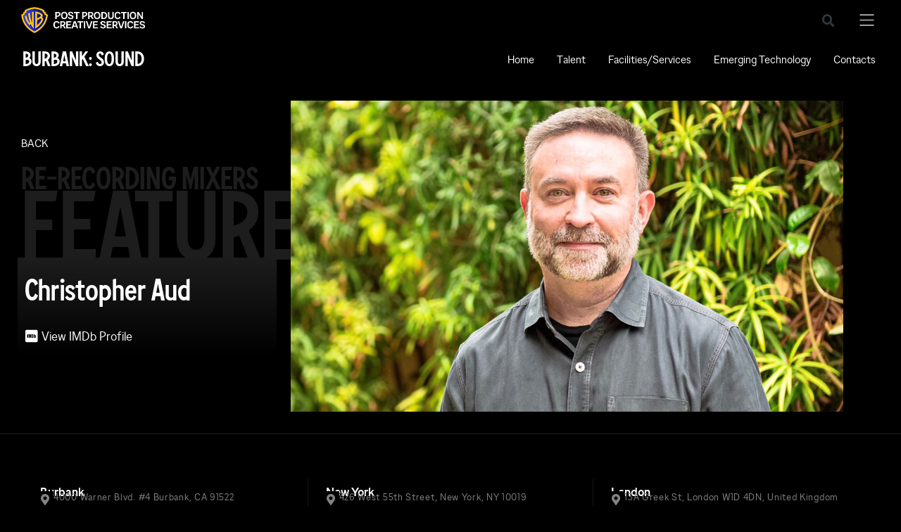

--- FILE ---
content_type: text/html; charset=UTF-8
request_url: https://www.wbppcs.com/talent/christopher-aud-rrmf/
body_size: 50209
content:
<!doctype html>
<html dir="ltr" lang="en-US" prefix="og: https://ogp.me/ns#">
<head>
	<meta charset="UTF-8"><script type="text/javascript">(window.NREUM||(NREUM={})).init={privacy:{cookies_enabled:true},ajax:{deny_list:["bam.nr-data.net"]},feature_flags:["soft_nav"],distributed_tracing:{enabled:true}};(window.NREUM||(NREUM={})).loader_config={agentID:"1120131835",accountID:"3701412",trustKey:"3701412",xpid:"VwEHUFJSChABVFJQDgcAUFUE",licenseKey:"NRJS-5581eb0b3d622d57ed1",applicationID:"1032967615",browserID:"1120131835"};;/*! For license information please see nr-loader-spa-1.308.0.min.js.LICENSE.txt */
(()=>{var e,t,r={384:(e,t,r)=>{"use strict";r.d(t,{NT:()=>a,US:()=>u,Zm:()=>o,bQ:()=>d,dV:()=>c,pV:()=>l});var n=r(6154),i=r(1863),s=r(1910);const a={beacon:"bam.nr-data.net",errorBeacon:"bam.nr-data.net"};function o(){return n.gm.NREUM||(n.gm.NREUM={}),void 0===n.gm.newrelic&&(n.gm.newrelic=n.gm.NREUM),n.gm.NREUM}function c(){let e=o();return e.o||(e.o={ST:n.gm.setTimeout,SI:n.gm.setImmediate||n.gm.setInterval,CT:n.gm.clearTimeout,XHR:n.gm.XMLHttpRequest,REQ:n.gm.Request,EV:n.gm.Event,PR:n.gm.Promise,MO:n.gm.MutationObserver,FETCH:n.gm.fetch,WS:n.gm.WebSocket},(0,s.i)(...Object.values(e.o))),e}function d(e,t){let r=o();r.initializedAgents??={},t.initializedAt={ms:(0,i.t)(),date:new Date},r.initializedAgents[e]=t}function u(e,t){o()[e]=t}function l(){return function(){let e=o();const t=e.info||{};e.info={beacon:a.beacon,errorBeacon:a.errorBeacon,...t}}(),function(){let e=o();const t=e.init||{};e.init={...t}}(),c(),function(){let e=o();const t=e.loader_config||{};e.loader_config={...t}}(),o()}},782:(e,t,r)=>{"use strict";r.d(t,{T:()=>n});const n=r(860).K7.pageViewTiming},860:(e,t,r)=>{"use strict";r.d(t,{$J:()=>u,K7:()=>c,P3:()=>d,XX:()=>i,Yy:()=>o,df:()=>s,qY:()=>n,v4:()=>a});const n="events",i="jserrors",s="browser/blobs",a="rum",o="browser/logs",c={ajax:"ajax",genericEvents:"generic_events",jserrors:i,logging:"logging",metrics:"metrics",pageAction:"page_action",pageViewEvent:"page_view_event",pageViewTiming:"page_view_timing",sessionReplay:"session_replay",sessionTrace:"session_trace",softNav:"soft_navigations",spa:"spa"},d={[c.pageViewEvent]:1,[c.pageViewTiming]:2,[c.metrics]:3,[c.jserrors]:4,[c.spa]:5,[c.ajax]:6,[c.sessionTrace]:7,[c.softNav]:8,[c.sessionReplay]:9,[c.logging]:10,[c.genericEvents]:11},u={[c.pageViewEvent]:a,[c.pageViewTiming]:n,[c.ajax]:n,[c.spa]:n,[c.softNav]:n,[c.metrics]:i,[c.jserrors]:i,[c.sessionTrace]:s,[c.sessionReplay]:s,[c.logging]:o,[c.genericEvents]:"ins"}},944:(e,t,r)=>{"use strict";r.d(t,{R:()=>i});var n=r(3241);function i(e,t){"function"==typeof console.debug&&(console.debug("New Relic Warning: https://github.com/newrelic/newrelic-browser-agent/blob/main/docs/warning-codes.md#".concat(e),t),(0,n.W)({agentIdentifier:null,drained:null,type:"data",name:"warn",feature:"warn",data:{code:e,secondary:t}}))}},993:(e,t,r)=>{"use strict";r.d(t,{A$:()=>s,ET:()=>a,TZ:()=>o,p_:()=>i});var n=r(860);const i={ERROR:"ERROR",WARN:"WARN",INFO:"INFO",DEBUG:"DEBUG",TRACE:"TRACE"},s={OFF:0,ERROR:1,WARN:2,INFO:3,DEBUG:4,TRACE:5},a="log",o=n.K7.logging},1541:(e,t,r)=>{"use strict";r.d(t,{U:()=>i,f:()=>n});const n={MFE:"MFE",BA:"BA"};function i(e,t){if(2!==t?.harvestEndpointVersion)return{};const r=t.agentRef.runtime.appMetadata.agents[0].entityGuid;return e?{"source.id":e.id,"source.name":e.name,"source.type":e.type,"parent.id":e.parent?.id||r,"parent.type":e.parent?.type||n.BA}:{"entity.guid":r,appId:t.agentRef.info.applicationID}}},1687:(e,t,r)=>{"use strict";r.d(t,{Ak:()=>d,Ze:()=>h,x3:()=>u});var n=r(3241),i=r(7836),s=r(3606),a=r(860),o=r(2646);const c={};function d(e,t){const r={staged:!1,priority:a.P3[t]||0};l(e),c[e].get(t)||c[e].set(t,r)}function u(e,t){e&&c[e]&&(c[e].get(t)&&c[e].delete(t),p(e,t,!1),c[e].size&&f(e))}function l(e){if(!e)throw new Error("agentIdentifier required");c[e]||(c[e]=new Map)}function h(e="",t="feature",r=!1){if(l(e),!e||!c[e].get(t)||r)return p(e,t);c[e].get(t).staged=!0,f(e)}function f(e){const t=Array.from(c[e]);t.every(([e,t])=>t.staged)&&(t.sort((e,t)=>e[1].priority-t[1].priority),t.forEach(([t])=>{c[e].delete(t),p(e,t)}))}function p(e,t,r=!0){const a=e?i.ee.get(e):i.ee,c=s.i.handlers;if(!a.aborted&&a.backlog&&c){if((0,n.W)({agentIdentifier:e,type:"lifecycle",name:"drain",feature:t}),r){const e=a.backlog[t],r=c[t];if(r){for(let t=0;e&&t<e.length;++t)g(e[t],r);Object.entries(r).forEach(([e,t])=>{Object.values(t||{}).forEach(t=>{t[0]?.on&&t[0]?.context()instanceof o.y&&t[0].on(e,t[1])})})}}a.isolatedBacklog||delete c[t],a.backlog[t]=null,a.emit("drain-"+t,[])}}function g(e,t){var r=e[1];Object.values(t[r]||{}).forEach(t=>{var r=e[0];if(t[0]===r){var n=t[1],i=e[3],s=e[2];n.apply(i,s)}})}},1738:(e,t,r)=>{"use strict";r.d(t,{U:()=>f,Y:()=>h});var n=r(3241),i=r(9908),s=r(1863),a=r(944),o=r(5701),c=r(3969),d=r(8362),u=r(860),l=r(4261);function h(e,t,r,s){const h=s||r;!h||h[e]&&h[e]!==d.d.prototype[e]||(h[e]=function(){(0,i.p)(c.xV,["API/"+e+"/called"],void 0,u.K7.metrics,r.ee),(0,n.W)({agentIdentifier:r.agentIdentifier,drained:!!o.B?.[r.agentIdentifier],type:"data",name:"api",feature:l.Pl+e,data:{}});try{return t.apply(this,arguments)}catch(e){(0,a.R)(23,e)}})}function f(e,t,r,n,a){const o=e.info;null===r?delete o.jsAttributes[t]:o.jsAttributes[t]=r,(a||null===r)&&(0,i.p)(l.Pl+n,[(0,s.t)(),t,r],void 0,"session",e.ee)}},1741:(e,t,r)=>{"use strict";r.d(t,{W:()=>s});var n=r(944),i=r(4261);class s{#e(e,...t){if(this[e]!==s.prototype[e])return this[e](...t);(0,n.R)(35,e)}addPageAction(e,t){return this.#e(i.hG,e,t)}register(e){return this.#e(i.eY,e)}recordCustomEvent(e,t){return this.#e(i.fF,e,t)}setPageViewName(e,t){return this.#e(i.Fw,e,t)}setCustomAttribute(e,t,r){return this.#e(i.cD,e,t,r)}noticeError(e,t){return this.#e(i.o5,e,t)}setUserId(e,t=!1){return this.#e(i.Dl,e,t)}setApplicationVersion(e){return this.#e(i.nb,e)}setErrorHandler(e){return this.#e(i.bt,e)}addRelease(e,t){return this.#e(i.k6,e,t)}log(e,t){return this.#e(i.$9,e,t)}start(){return this.#e(i.d3)}finished(e){return this.#e(i.BL,e)}recordReplay(){return this.#e(i.CH)}pauseReplay(){return this.#e(i.Tb)}addToTrace(e){return this.#e(i.U2,e)}setCurrentRouteName(e){return this.#e(i.PA,e)}interaction(e){return this.#e(i.dT,e)}wrapLogger(e,t,r){return this.#e(i.Wb,e,t,r)}measure(e,t){return this.#e(i.V1,e,t)}consent(e){return this.#e(i.Pv,e)}}},1863:(e,t,r)=>{"use strict";function n(){return Math.floor(performance.now())}r.d(t,{t:()=>n})},1910:(e,t,r)=>{"use strict";r.d(t,{i:()=>s});var n=r(944);const i=new Map;function s(...e){return e.every(e=>{if(i.has(e))return i.get(e);const t="function"==typeof e?e.toString():"",r=t.includes("[native code]"),s=t.includes("nrWrapper");return r||s||(0,n.R)(64,e?.name||t),i.set(e,r),r})}},2555:(e,t,r)=>{"use strict";r.d(t,{D:()=>o,f:()=>a});var n=r(384),i=r(8122);const s={beacon:n.NT.beacon,errorBeacon:n.NT.errorBeacon,licenseKey:void 0,applicationID:void 0,sa:void 0,queueTime:void 0,applicationTime:void 0,ttGuid:void 0,user:void 0,account:void 0,product:void 0,extra:void 0,jsAttributes:{},userAttributes:void 0,atts:void 0,transactionName:void 0,tNamePlain:void 0};function a(e){try{return!!e.licenseKey&&!!e.errorBeacon&&!!e.applicationID}catch(e){return!1}}const o=e=>(0,i.a)(e,s)},2614:(e,t,r)=>{"use strict";r.d(t,{BB:()=>a,H3:()=>n,g:()=>d,iL:()=>c,tS:()=>o,uh:()=>i,wk:()=>s});const n="NRBA",i="SESSION",s=144e5,a=18e5,o={STARTED:"session-started",PAUSE:"session-pause",RESET:"session-reset",RESUME:"session-resume",UPDATE:"session-update"},c={SAME_TAB:"same-tab",CROSS_TAB:"cross-tab"},d={OFF:0,FULL:1,ERROR:2}},2646:(e,t,r)=>{"use strict";r.d(t,{y:()=>n});class n{constructor(e){this.contextId=e}}},2843:(e,t,r)=>{"use strict";r.d(t,{G:()=>s,u:()=>i});var n=r(3878);function i(e,t=!1,r,i){(0,n.DD)("visibilitychange",function(){if(t)return void("hidden"===document.visibilityState&&e());e(document.visibilityState)},r,i)}function s(e,t,r){(0,n.sp)("pagehide",e,t,r)}},3241:(e,t,r)=>{"use strict";r.d(t,{W:()=>s});var n=r(6154);const i="newrelic";function s(e={}){try{n.gm.dispatchEvent(new CustomEvent(i,{detail:e}))}catch(e){}}},3304:(e,t,r)=>{"use strict";r.d(t,{A:()=>s});var n=r(7836);const i=()=>{const e=new WeakSet;return(t,r)=>{if("object"==typeof r&&null!==r){if(e.has(r))return;e.add(r)}return r}};function s(e){try{return JSON.stringify(e,i())??""}catch(e){try{n.ee.emit("internal-error",[e])}catch(e){}return""}}},3333:(e,t,r)=>{"use strict";r.d(t,{$v:()=>u,TZ:()=>n,Xh:()=>c,Zp:()=>i,kd:()=>d,mq:()=>o,nf:()=>a,qN:()=>s});const n=r(860).K7.genericEvents,i=["auxclick","click","copy","keydown","paste","scrollend"],s=["focus","blur"],a=4,o=1e3,c=2e3,d=["PageAction","UserAction","BrowserPerformance"],u={RESOURCES:"experimental.resources",REGISTER:"register"}},3434:(e,t,r)=>{"use strict";r.d(t,{Jt:()=>s,YM:()=>d});var n=r(7836),i=r(5607);const s="nr@original:".concat(i.W),a=50;var o=Object.prototype.hasOwnProperty,c=!1;function d(e,t){return e||(e=n.ee),r.inPlace=function(e,t,n,i,s){n||(n="");const a="-"===n.charAt(0);for(let o=0;o<t.length;o++){const c=t[o],d=e[c];l(d)||(e[c]=r(d,a?c+n:n,i,c,s))}},r.flag=s,r;function r(t,r,n,c,d){return l(t)?t:(r||(r=""),nrWrapper[s]=t,function(e,t,r){if(Object.defineProperty&&Object.keys)try{return Object.keys(e).forEach(function(r){Object.defineProperty(t,r,{get:function(){return e[r]},set:function(t){return e[r]=t,t}})}),t}catch(e){u([e],r)}for(var n in e)o.call(e,n)&&(t[n]=e[n])}(t,nrWrapper,e),nrWrapper);function nrWrapper(){var s,o,l,h;let f;try{o=this,s=[...arguments],l="function"==typeof n?n(s,o):n||{}}catch(t){u([t,"",[s,o,c],l],e)}i(r+"start",[s,o,c],l,d);const p=performance.now();let g;try{return h=t.apply(o,s),g=performance.now(),h}catch(e){throw g=performance.now(),i(r+"err",[s,o,e],l,d),f=e,f}finally{const e=g-p,t={start:p,end:g,duration:e,isLongTask:e>=a,methodName:c,thrownError:f};t.isLongTask&&i("long-task",[t,o],l,d),i(r+"end",[s,o,h],l,d)}}}function i(r,n,i,s){if(!c||t){var a=c;c=!0;try{e.emit(r,n,i,t,s)}catch(t){u([t,r,n,i],e)}c=a}}}function u(e,t){t||(t=n.ee);try{t.emit("internal-error",e)}catch(e){}}function l(e){return!(e&&"function"==typeof e&&e.apply&&!e[s])}},3606:(e,t,r)=>{"use strict";r.d(t,{i:()=>s});var n=r(9908);s.on=a;var i=s.handlers={};function s(e,t,r,s){a(s||n.d,i,e,t,r)}function a(e,t,r,i,s){s||(s="feature"),e||(e=n.d);var a=t[s]=t[s]||{};(a[r]=a[r]||[]).push([e,i])}},3738:(e,t,r)=>{"use strict";r.d(t,{He:()=>i,Kp:()=>o,Lc:()=>d,Rz:()=>u,TZ:()=>n,bD:()=>s,d3:()=>a,jx:()=>l,sl:()=>h,uP:()=>c});const n=r(860).K7.sessionTrace,i="bstResource",s="resource",a="-start",o="-end",c="fn"+a,d="fn"+o,u="pushState",l=1e3,h=3e4},3785:(e,t,r)=>{"use strict";r.d(t,{R:()=>c,b:()=>d});var n=r(9908),i=r(1863),s=r(860),a=r(3969),o=r(993);function c(e,t,r={},c=o.p_.INFO,d=!0,u,l=(0,i.t)()){(0,n.p)(a.xV,["API/logging/".concat(c.toLowerCase(),"/called")],void 0,s.K7.metrics,e),(0,n.p)(o.ET,[l,t,r,c,d,u],void 0,s.K7.logging,e)}function d(e){return"string"==typeof e&&Object.values(o.p_).some(t=>t===e.toUpperCase().trim())}},3878:(e,t,r)=>{"use strict";function n(e,t){return{capture:e,passive:!1,signal:t}}function i(e,t,r=!1,i){window.addEventListener(e,t,n(r,i))}function s(e,t,r=!1,i){document.addEventListener(e,t,n(r,i))}r.d(t,{DD:()=>s,jT:()=>n,sp:()=>i})},3962:(e,t,r)=>{"use strict";r.d(t,{AM:()=>a,O2:()=>l,OV:()=>s,Qu:()=>h,TZ:()=>c,ih:()=>f,pP:()=>o,t1:()=>u,tC:()=>i,wD:()=>d});var n=r(860);const i=["click","keydown","submit"],s="popstate",a="api",o="initialPageLoad",c=n.K7.softNav,d=5e3,u=500,l={INITIAL_PAGE_LOAD:"",ROUTE_CHANGE:1,UNSPECIFIED:2},h={INTERACTION:1,AJAX:2,CUSTOM_END:3,CUSTOM_TRACER:4},f={IP:"in progress",PF:"pending finish",FIN:"finished",CAN:"cancelled"}},3969:(e,t,r)=>{"use strict";r.d(t,{TZ:()=>n,XG:()=>o,rs:()=>i,xV:()=>a,z_:()=>s});const n=r(860).K7.metrics,i="sm",s="cm",a="storeSupportabilityMetrics",o="storeEventMetrics"},4234:(e,t,r)=>{"use strict";r.d(t,{W:()=>s});var n=r(7836),i=r(1687);class s{constructor(e,t){this.agentIdentifier=e,this.ee=n.ee.get(e),this.featureName=t,this.blocked=!1}deregisterDrain(){(0,i.x3)(this.agentIdentifier,this.featureName)}}},4261:(e,t,r)=>{"use strict";r.d(t,{$9:()=>u,BL:()=>c,CH:()=>p,Dl:()=>R,Fw:()=>w,PA:()=>v,Pl:()=>n,Pv:()=>A,Tb:()=>h,U2:()=>a,V1:()=>E,Wb:()=>T,bt:()=>y,cD:()=>b,d3:()=>x,dT:()=>d,eY:()=>g,fF:()=>f,hG:()=>s,hw:()=>i,k6:()=>o,nb:()=>m,o5:()=>l});const n="api-",i=n+"ixn-",s="addPageAction",a="addToTrace",o="addRelease",c="finished",d="interaction",u="log",l="noticeError",h="pauseReplay",f="recordCustomEvent",p="recordReplay",g="register",m="setApplicationVersion",v="setCurrentRouteName",b="setCustomAttribute",y="setErrorHandler",w="setPageViewName",R="setUserId",x="start",T="wrapLogger",E="measure",A="consent"},5205:(e,t,r)=>{"use strict";r.d(t,{j:()=>S});var n=r(384),i=r(1741);var s=r(2555),a=r(3333);const o=e=>{if(!e||"string"!=typeof e)return!1;try{document.createDocumentFragment().querySelector(e)}catch{return!1}return!0};var c=r(2614),d=r(944),u=r(8122);const l="[data-nr-mask]",h=e=>(0,u.a)(e,(()=>{const e={feature_flags:[],experimental:{allow_registered_children:!1,resources:!1},mask_selector:"*",block_selector:"[data-nr-block]",mask_input_options:{color:!1,date:!1,"datetime-local":!1,email:!1,month:!1,number:!1,range:!1,search:!1,tel:!1,text:!1,time:!1,url:!1,week:!1,textarea:!1,select:!1,password:!0}};return{ajax:{deny_list:void 0,block_internal:!0,enabled:!0,autoStart:!0},api:{get allow_registered_children(){return e.feature_flags.includes(a.$v.REGISTER)||e.experimental.allow_registered_children},set allow_registered_children(t){e.experimental.allow_registered_children=t},duplicate_registered_data:!1},browser_consent_mode:{enabled:!1},distributed_tracing:{enabled:void 0,exclude_newrelic_header:void 0,cors_use_newrelic_header:void 0,cors_use_tracecontext_headers:void 0,allowed_origins:void 0},get feature_flags(){return e.feature_flags},set feature_flags(t){e.feature_flags=t},generic_events:{enabled:!0,autoStart:!0},harvest:{interval:30},jserrors:{enabled:!0,autoStart:!0},logging:{enabled:!0,autoStart:!0},metrics:{enabled:!0,autoStart:!0},obfuscate:void 0,page_action:{enabled:!0},page_view_event:{enabled:!0,autoStart:!0},page_view_timing:{enabled:!0,autoStart:!0},performance:{capture_marks:!1,capture_measures:!1,capture_detail:!0,resources:{get enabled(){return e.feature_flags.includes(a.$v.RESOURCES)||e.experimental.resources},set enabled(t){e.experimental.resources=t},asset_types:[],first_party_domains:[],ignore_newrelic:!0}},privacy:{cookies_enabled:!0},proxy:{assets:void 0,beacon:void 0},session:{expiresMs:c.wk,inactiveMs:c.BB},session_replay:{autoStart:!0,enabled:!1,preload:!1,sampling_rate:10,error_sampling_rate:100,collect_fonts:!1,inline_images:!1,fix_stylesheets:!0,mask_all_inputs:!0,get mask_text_selector(){return e.mask_selector},set mask_text_selector(t){o(t)?e.mask_selector="".concat(t,",").concat(l):""===t||null===t?e.mask_selector=l:(0,d.R)(5,t)},get block_class(){return"nr-block"},get ignore_class(){return"nr-ignore"},get mask_text_class(){return"nr-mask"},get block_selector(){return e.block_selector},set block_selector(t){o(t)?e.block_selector+=",".concat(t):""!==t&&(0,d.R)(6,t)},get mask_input_options(){return e.mask_input_options},set mask_input_options(t){t&&"object"==typeof t?e.mask_input_options={...t,password:!0}:(0,d.R)(7,t)}},session_trace:{enabled:!0,autoStart:!0},soft_navigations:{enabled:!0,autoStart:!0},spa:{enabled:!0,autoStart:!0},ssl:void 0,user_actions:{enabled:!0,elementAttributes:["id","className","tagName","type"]}}})());var f=r(6154),p=r(9324);let g=0;const m={buildEnv:p.F3,distMethod:p.Xs,version:p.xv,originTime:f.WN},v={consented:!1},b={appMetadata:{},get consented(){return this.session?.state?.consent||v.consented},set consented(e){v.consented=e},customTransaction:void 0,denyList:void 0,disabled:!1,harvester:void 0,isolatedBacklog:!1,isRecording:!1,loaderType:void 0,maxBytes:3e4,obfuscator:void 0,onerror:void 0,ptid:void 0,releaseIds:{},session:void 0,timeKeeper:void 0,registeredEntities:[],jsAttributesMetadata:{bytes:0},get harvestCount(){return++g}},y=e=>{const t=(0,u.a)(e,b),r=Object.keys(m).reduce((e,t)=>(e[t]={value:m[t],writable:!1,configurable:!0,enumerable:!0},e),{});return Object.defineProperties(t,r)};var w=r(5701);const R=e=>{const t=e.startsWith("http");e+="/",r.p=t?e:"https://"+e};var x=r(7836),T=r(3241);const E={accountID:void 0,trustKey:void 0,agentID:void 0,licenseKey:void 0,applicationID:void 0,xpid:void 0},A=e=>(0,u.a)(e,E),_=new Set;function S(e,t={},r,a){let{init:o,info:c,loader_config:d,runtime:u={},exposed:l=!0}=t;if(!c){const e=(0,n.pV)();o=e.init,c=e.info,d=e.loader_config}e.init=h(o||{}),e.loader_config=A(d||{}),c.jsAttributes??={},f.bv&&(c.jsAttributes.isWorker=!0),e.info=(0,s.D)(c);const p=e.init,g=[c.beacon,c.errorBeacon];_.has(e.agentIdentifier)||(p.proxy.assets&&(R(p.proxy.assets),g.push(p.proxy.assets)),p.proxy.beacon&&g.push(p.proxy.beacon),e.beacons=[...g],function(e){const t=(0,n.pV)();Object.getOwnPropertyNames(i.W.prototype).forEach(r=>{const n=i.W.prototype[r];if("function"!=typeof n||"constructor"===n)return;let s=t[r];e[r]&&!1!==e.exposed&&"micro-agent"!==e.runtime?.loaderType&&(t[r]=(...t)=>{const n=e[r](...t);return s?s(...t):n})})}(e),(0,n.US)("activatedFeatures",w.B)),u.denyList=[...p.ajax.deny_list||[],...p.ajax.block_internal?g:[]],u.ptid=e.agentIdentifier,u.loaderType=r,e.runtime=y(u),_.has(e.agentIdentifier)||(e.ee=x.ee.get(e.agentIdentifier),e.exposed=l,(0,T.W)({agentIdentifier:e.agentIdentifier,drained:!!w.B?.[e.agentIdentifier],type:"lifecycle",name:"initialize",feature:void 0,data:e.config})),_.add(e.agentIdentifier)}},5270:(e,t,r)=>{"use strict";r.d(t,{Aw:()=>a,SR:()=>s,rF:()=>o});var n=r(384),i=r(7767);function s(e){return!!(0,n.dV)().o.MO&&(0,i.V)(e)&&!0===e?.session_trace.enabled}function a(e){return!0===e?.session_replay.preload&&s(e)}function o(e,t){try{if("string"==typeof t?.type){if("password"===t.type.toLowerCase())return"*".repeat(e?.length||0);if(void 0!==t?.dataset?.nrUnmask||t?.classList?.contains("nr-unmask"))return e}}catch(e){}return"string"==typeof e?e.replace(/[\S]/g,"*"):"*".repeat(e?.length||0)}},5289:(e,t,r)=>{"use strict";r.d(t,{GG:()=>a,Qr:()=>c,sB:()=>o});var n=r(3878),i=r(6389);function s(){return"undefined"==typeof document||"complete"===document.readyState}function a(e,t){if(s())return e();const r=(0,i.J)(e),a=setInterval(()=>{s()&&(clearInterval(a),r())},500);(0,n.sp)("load",r,t)}function o(e){if(s())return e();(0,n.DD)("DOMContentLoaded",e)}function c(e){if(s())return e();(0,n.sp)("popstate",e)}},5607:(e,t,r)=>{"use strict";r.d(t,{W:()=>n});const n=(0,r(9566).bz)()},5701:(e,t,r)=>{"use strict";r.d(t,{B:()=>s,t:()=>a});var n=r(3241);const i=new Set,s={};function a(e,t){const r=t.agentIdentifier;s[r]??={},e&&"object"==typeof e&&(i.has(r)||(t.ee.emit("rumresp",[e]),s[r]=e,i.add(r),(0,n.W)({agentIdentifier:r,loaded:!0,drained:!0,type:"lifecycle",name:"load",feature:void 0,data:e})))}},6154:(e,t,r)=>{"use strict";r.d(t,{OF:()=>d,RI:()=>i,WN:()=>h,bv:()=>s,eN:()=>f,gm:()=>a,lR:()=>l,m:()=>c,mw:()=>o,sb:()=>u});var n=r(1863);const i="undefined"!=typeof window&&!!window.document,s="undefined"!=typeof WorkerGlobalScope&&("undefined"!=typeof self&&self instanceof WorkerGlobalScope&&self.navigator instanceof WorkerNavigator||"undefined"!=typeof globalThis&&globalThis instanceof WorkerGlobalScope&&globalThis.navigator instanceof WorkerNavigator),a=i?window:"undefined"!=typeof WorkerGlobalScope&&("undefined"!=typeof self&&self instanceof WorkerGlobalScope&&self||"undefined"!=typeof globalThis&&globalThis instanceof WorkerGlobalScope&&globalThis),o=Boolean("hidden"===a?.document?.visibilityState),c=""+a?.location,d=/iPad|iPhone|iPod/.test(a.navigator?.userAgent),u=d&&"undefined"==typeof SharedWorker,l=(()=>{const e=a.navigator?.userAgent?.match(/Firefox[/\s](\d+\.\d+)/);return Array.isArray(e)&&e.length>=2?+e[1]:0})(),h=Date.now()-(0,n.t)(),f=()=>"undefined"!=typeof PerformanceNavigationTiming&&a?.performance?.getEntriesByType("navigation")?.[0]?.responseStart},6344:(e,t,r)=>{"use strict";r.d(t,{BB:()=>u,Qb:()=>l,TZ:()=>i,Ug:()=>a,Vh:()=>s,_s:()=>o,bc:()=>d,yP:()=>c});var n=r(2614);const i=r(860).K7.sessionReplay,s="errorDuringReplay",a=.12,o={DomContentLoaded:0,Load:1,FullSnapshot:2,IncrementalSnapshot:3,Meta:4,Custom:5},c={[n.g.ERROR]:15e3,[n.g.FULL]:3e5,[n.g.OFF]:0},d={RESET:{message:"Session was reset",sm:"Reset"},IMPORT:{message:"Recorder failed to import",sm:"Import"},TOO_MANY:{message:"429: Too Many Requests",sm:"Too-Many"},TOO_BIG:{message:"Payload was too large",sm:"Too-Big"},CROSS_TAB:{message:"Session Entity was set to OFF on another tab",sm:"Cross-Tab"},ENTITLEMENTS:{message:"Session Replay is not allowed and will not be started",sm:"Entitlement"}},u=5e3,l={API:"api",RESUME:"resume",SWITCH_TO_FULL:"switchToFull",INITIALIZE:"initialize",PRELOAD:"preload"}},6389:(e,t,r)=>{"use strict";function n(e,t=500,r={}){const n=r?.leading||!1;let i;return(...r)=>{n&&void 0===i&&(e.apply(this,r),i=setTimeout(()=>{i=clearTimeout(i)},t)),n||(clearTimeout(i),i=setTimeout(()=>{e.apply(this,r)},t))}}function i(e){let t=!1;return(...r)=>{t||(t=!0,e.apply(this,r))}}r.d(t,{J:()=>i,s:()=>n})},6630:(e,t,r)=>{"use strict";r.d(t,{T:()=>n});const n=r(860).K7.pageViewEvent},6774:(e,t,r)=>{"use strict";r.d(t,{T:()=>n});const n=r(860).K7.jserrors},7295:(e,t,r)=>{"use strict";r.d(t,{Xv:()=>a,gX:()=>i,iW:()=>s});var n=[];function i(e){if(!e||s(e))return!1;if(0===n.length)return!0;if("*"===n[0].hostname)return!1;for(var t=0;t<n.length;t++){var r=n[t];if(r.hostname.test(e.hostname)&&r.pathname.test(e.pathname))return!1}return!0}function s(e){return void 0===e.hostname}function a(e){if(n=[],e&&e.length)for(var t=0;t<e.length;t++){let r=e[t];if(!r)continue;if("*"===r)return void(n=[{hostname:"*"}]);0===r.indexOf("http://")?r=r.substring(7):0===r.indexOf("https://")&&(r=r.substring(8));const i=r.indexOf("/");let s,a;i>0?(s=r.substring(0,i),a=r.substring(i)):(s=r,a="*");let[c]=s.split(":");n.push({hostname:o(c),pathname:o(a,!0)})}}function o(e,t=!1){const r=e.replace(/[.+?^${}()|[\]\\]/g,e=>"\\"+e).replace(/\*/g,".*?");return new RegExp((t?"^":"")+r+"$")}},7485:(e,t,r)=>{"use strict";r.d(t,{D:()=>i});var n=r(6154);function i(e){if(0===(e||"").indexOf("data:"))return{protocol:"data"};try{const t=new URL(e,location.href),r={port:t.port,hostname:t.hostname,pathname:t.pathname,search:t.search,protocol:t.protocol.slice(0,t.protocol.indexOf(":")),sameOrigin:t.protocol===n.gm?.location?.protocol&&t.host===n.gm?.location?.host};return r.port&&""!==r.port||("http:"===t.protocol&&(r.port="80"),"https:"===t.protocol&&(r.port="443")),r.pathname&&""!==r.pathname?r.pathname.startsWith("/")||(r.pathname="/".concat(r.pathname)):r.pathname="/",r}catch(e){return{}}}},7699:(e,t,r)=>{"use strict";r.d(t,{It:()=>s,KC:()=>o,No:()=>i,qh:()=>a});var n=r(860);const i=16e3,s=1e6,a="SESSION_ERROR",o={[n.K7.logging]:!0,[n.K7.genericEvents]:!1,[n.K7.jserrors]:!1,[n.K7.ajax]:!1}},7767:(e,t,r)=>{"use strict";r.d(t,{V:()=>i});var n=r(6154);const i=e=>n.RI&&!0===e?.privacy.cookies_enabled},7836:(e,t,r)=>{"use strict";r.d(t,{P:()=>o,ee:()=>c});var n=r(384),i=r(8990),s=r(2646),a=r(5607);const o="nr@context:".concat(a.W),c=function e(t,r){var n={},a={},u={},l=!1;try{l=16===r.length&&d.initializedAgents?.[r]?.runtime.isolatedBacklog}catch(e){}var h={on:p,addEventListener:p,removeEventListener:function(e,t){var r=n[e];if(!r)return;for(var i=0;i<r.length;i++)r[i]===t&&r.splice(i,1)},emit:function(e,r,n,i,s){!1!==s&&(s=!0);if(c.aborted&&!i)return;t&&s&&t.emit(e,r,n);var o=f(n);g(e).forEach(e=>{e.apply(o,r)});var d=v()[a[e]];d&&d.push([h,e,r,o]);return o},get:m,listeners:g,context:f,buffer:function(e,t){const r=v();if(t=t||"feature",h.aborted)return;Object.entries(e||{}).forEach(([e,n])=>{a[n]=t,t in r||(r[t]=[])})},abort:function(){h._aborted=!0,Object.keys(h.backlog).forEach(e=>{delete h.backlog[e]})},isBuffering:function(e){return!!v()[a[e]]},debugId:r,backlog:l?{}:t&&"object"==typeof t.backlog?t.backlog:{},isolatedBacklog:l};return Object.defineProperty(h,"aborted",{get:()=>{let e=h._aborted||!1;return e||(t&&(e=t.aborted),e)}}),h;function f(e){return e&&e instanceof s.y?e:e?(0,i.I)(e,o,()=>new s.y(o)):new s.y(o)}function p(e,t){n[e]=g(e).concat(t)}function g(e){return n[e]||[]}function m(t){return u[t]=u[t]||e(h,t)}function v(){return h.backlog}}(void 0,"globalEE"),d=(0,n.Zm)();d.ee||(d.ee=c)},8122:(e,t,r)=>{"use strict";r.d(t,{a:()=>i});var n=r(944);function i(e,t){try{if(!e||"object"!=typeof e)return(0,n.R)(3);if(!t||"object"!=typeof t)return(0,n.R)(4);const r=Object.create(Object.getPrototypeOf(t),Object.getOwnPropertyDescriptors(t)),s=0===Object.keys(r).length?e:r;for(let a in s)if(void 0!==e[a])try{if(null===e[a]){r[a]=null;continue}Array.isArray(e[a])&&Array.isArray(t[a])?r[a]=Array.from(new Set([...e[a],...t[a]])):"object"==typeof e[a]&&"object"==typeof t[a]?r[a]=i(e[a],t[a]):r[a]=e[a]}catch(e){r[a]||(0,n.R)(1,e)}return r}catch(e){(0,n.R)(2,e)}}},8139:(e,t,r)=>{"use strict";r.d(t,{u:()=>h});var n=r(7836),i=r(3434),s=r(8990),a=r(6154);const o={},c=a.gm.XMLHttpRequest,d="addEventListener",u="removeEventListener",l="nr@wrapped:".concat(n.P);function h(e){var t=function(e){return(e||n.ee).get("events")}(e);if(o[t.debugId]++)return t;o[t.debugId]=1;var r=(0,i.YM)(t,!0);function h(e){r.inPlace(e,[d,u],"-",p)}function p(e,t){return e[1]}return"getPrototypeOf"in Object&&(a.RI&&f(document,h),c&&f(c.prototype,h),f(a.gm,h)),t.on(d+"-start",function(e,t){var n=e[1];if(null!==n&&("function"==typeof n||"object"==typeof n)&&"newrelic"!==e[0]){var i=(0,s.I)(n,l,function(){var e={object:function(){if("function"!=typeof n.handleEvent)return;return n.handleEvent.apply(n,arguments)},function:n}[typeof n];return e?r(e,"fn-",null,e.name||"anonymous"):n});this.wrapped=e[1]=i}}),t.on(u+"-start",function(e){e[1]=this.wrapped||e[1]}),t}function f(e,t,...r){let n=e;for(;"object"==typeof n&&!Object.prototype.hasOwnProperty.call(n,d);)n=Object.getPrototypeOf(n);n&&t(n,...r)}},8362:(e,t,r)=>{"use strict";r.d(t,{d:()=>s});var n=r(9566),i=r(1741);class s extends i.W{agentIdentifier=(0,n.LA)(16)}},8374:(e,t,r)=>{r.nc=(()=>{try{return document?.currentScript?.nonce}catch(e){}return""})()},8990:(e,t,r)=>{"use strict";r.d(t,{I:()=>i});var n=Object.prototype.hasOwnProperty;function i(e,t,r){if(n.call(e,t))return e[t];var i=r();if(Object.defineProperty&&Object.keys)try{return Object.defineProperty(e,t,{value:i,writable:!0,enumerable:!1}),i}catch(e){}return e[t]=i,i}},9119:(e,t,r)=>{"use strict";r.d(t,{L:()=>s});var n=/([^?#]*)[^#]*(#[^?]*|$).*/,i=/([^?#]*)().*/;function s(e,t){return e?e.replace(t?n:i,"$1$2"):e}},9300:(e,t,r)=>{"use strict";r.d(t,{T:()=>n});const n=r(860).K7.ajax},9324:(e,t,r)=>{"use strict";r.d(t,{AJ:()=>a,F3:()=>i,Xs:()=>s,Yq:()=>o,xv:()=>n});const n="1.308.0",i="PROD",s="CDN",a="@newrelic/rrweb",o="1.0.1"},9566:(e,t,r)=>{"use strict";r.d(t,{LA:()=>o,ZF:()=>c,bz:()=>a,el:()=>d});var n=r(6154);const i="xxxxxxxx-xxxx-4xxx-yxxx-xxxxxxxxxxxx";function s(e,t){return e?15&e[t]:16*Math.random()|0}function a(){const e=n.gm?.crypto||n.gm?.msCrypto;let t,r=0;return e&&e.getRandomValues&&(t=e.getRandomValues(new Uint8Array(30))),i.split("").map(e=>"x"===e?s(t,r++).toString(16):"y"===e?(3&s()|8).toString(16):e).join("")}function o(e){const t=n.gm?.crypto||n.gm?.msCrypto;let r,i=0;t&&t.getRandomValues&&(r=t.getRandomValues(new Uint8Array(e)));const a=[];for(var o=0;o<e;o++)a.push(s(r,i++).toString(16));return a.join("")}function c(){return o(16)}function d(){return o(32)}},9908:(e,t,r)=>{"use strict";r.d(t,{d:()=>n,p:()=>i});var n=r(7836).ee.get("handle");function i(e,t,r,i,s){s?(s.buffer([e],i),s.emit(e,t,r)):(n.buffer([e],i),n.emit(e,t,r))}}},n={};function i(e){var t=n[e];if(void 0!==t)return t.exports;var s=n[e]={exports:{}};return r[e](s,s.exports,i),s.exports}i.m=r,i.d=(e,t)=>{for(var r in t)i.o(t,r)&&!i.o(e,r)&&Object.defineProperty(e,r,{enumerable:!0,get:t[r]})},i.f={},i.e=e=>Promise.all(Object.keys(i.f).reduce((t,r)=>(i.f[r](e,t),t),[])),i.u=e=>({212:"nr-spa-compressor",249:"nr-spa-recorder",478:"nr-spa"}[e]+"-1.308.0.min.js"),i.o=(e,t)=>Object.prototype.hasOwnProperty.call(e,t),e={},t="NRBA-1.308.0.PROD:",i.l=(r,n,s,a)=>{if(e[r])e[r].push(n);else{var o,c;if(void 0!==s)for(var d=document.getElementsByTagName("script"),u=0;u<d.length;u++){var l=d[u];if(l.getAttribute("src")==r||l.getAttribute("data-webpack")==t+s){o=l;break}}if(!o){c=!0;var h={478:"sha512-RSfSVnmHk59T/uIPbdSE0LPeqcEdF4/+XhfJdBuccH5rYMOEZDhFdtnh6X6nJk7hGpzHd9Ujhsy7lZEz/ORYCQ==",249:"sha512-ehJXhmntm85NSqW4MkhfQqmeKFulra3klDyY0OPDUE+sQ3GokHlPh1pmAzuNy//3j4ac6lzIbmXLvGQBMYmrkg==",212:"sha512-B9h4CR46ndKRgMBcK+j67uSR2RCnJfGefU+A7FrgR/k42ovXy5x/MAVFiSvFxuVeEk/pNLgvYGMp1cBSK/G6Fg=="};(o=document.createElement("script")).charset="utf-8",i.nc&&o.setAttribute("nonce",i.nc),o.setAttribute("data-webpack",t+s),o.src=r,0!==o.src.indexOf(window.location.origin+"/")&&(o.crossOrigin="anonymous"),h[a]&&(o.integrity=h[a])}e[r]=[n];var f=(t,n)=>{o.onerror=o.onload=null,clearTimeout(p);var i=e[r];if(delete e[r],o.parentNode&&o.parentNode.removeChild(o),i&&i.forEach(e=>e(n)),t)return t(n)},p=setTimeout(f.bind(null,void 0,{type:"timeout",target:o}),12e4);o.onerror=f.bind(null,o.onerror),o.onload=f.bind(null,o.onload),c&&document.head.appendChild(o)}},i.r=e=>{"undefined"!=typeof Symbol&&Symbol.toStringTag&&Object.defineProperty(e,Symbol.toStringTag,{value:"Module"}),Object.defineProperty(e,"__esModule",{value:!0})},i.p="https://js-agent.newrelic.com/",(()=>{var e={38:0,788:0};i.f.j=(t,r)=>{var n=i.o(e,t)?e[t]:void 0;if(0!==n)if(n)r.push(n[2]);else{var s=new Promise((r,i)=>n=e[t]=[r,i]);r.push(n[2]=s);var a=i.p+i.u(t),o=new Error;i.l(a,r=>{if(i.o(e,t)&&(0!==(n=e[t])&&(e[t]=void 0),n)){var s=r&&("load"===r.type?"missing":r.type),a=r&&r.target&&r.target.src;o.message="Loading chunk "+t+" failed: ("+s+": "+a+")",o.name="ChunkLoadError",o.type=s,o.request=a,n[1](o)}},"chunk-"+t,t)}};var t=(t,r)=>{var n,s,[a,o,c]=r,d=0;if(a.some(t=>0!==e[t])){for(n in o)i.o(o,n)&&(i.m[n]=o[n]);if(c)c(i)}for(t&&t(r);d<a.length;d++)s=a[d],i.o(e,s)&&e[s]&&e[s][0](),e[s]=0},r=self["webpackChunk:NRBA-1.308.0.PROD"]=self["webpackChunk:NRBA-1.308.0.PROD"]||[];r.forEach(t.bind(null,0)),r.push=t.bind(null,r.push.bind(r))})(),(()=>{"use strict";i(8374);var e=i(8362),t=i(860);const r=Object.values(t.K7);var n=i(5205);var s=i(9908),a=i(1863),o=i(4261),c=i(1738);var d=i(1687),u=i(4234),l=i(5289),h=i(6154),f=i(944),p=i(5270),g=i(7767),m=i(6389),v=i(7699);class b extends u.W{constructor(e,t){super(e.agentIdentifier,t),this.agentRef=e,this.abortHandler=void 0,this.featAggregate=void 0,this.loadedSuccessfully=void 0,this.onAggregateImported=new Promise(e=>{this.loadedSuccessfully=e}),this.deferred=Promise.resolve(),!1===e.init[this.featureName].autoStart?this.deferred=new Promise((t,r)=>{this.ee.on("manual-start-all",(0,m.J)(()=>{(0,d.Ak)(e.agentIdentifier,this.featureName),t()}))}):(0,d.Ak)(e.agentIdentifier,t)}importAggregator(e,t,r={}){if(this.featAggregate)return;const n=async()=>{let n;await this.deferred;try{if((0,g.V)(e.init)){const{setupAgentSession:t}=await i.e(478).then(i.bind(i,8766));n=t(e)}}catch(e){(0,f.R)(20,e),this.ee.emit("internal-error",[e]),(0,s.p)(v.qh,[e],void 0,this.featureName,this.ee)}try{if(!this.#t(this.featureName,n,e.init))return(0,d.Ze)(this.agentIdentifier,this.featureName),void this.loadedSuccessfully(!1);const{Aggregate:i}=await t();this.featAggregate=new i(e,r),e.runtime.harvester.initializedAggregates.push(this.featAggregate),this.loadedSuccessfully(!0)}catch(e){(0,f.R)(34,e),this.abortHandler?.(),(0,d.Ze)(this.agentIdentifier,this.featureName,!0),this.loadedSuccessfully(!1),this.ee&&this.ee.abort()}};h.RI?(0,l.GG)(()=>n(),!0):n()}#t(e,r,n){if(this.blocked)return!1;switch(e){case t.K7.sessionReplay:return(0,p.SR)(n)&&!!r;case t.K7.sessionTrace:return!!r;default:return!0}}}var y=i(6630),w=i(2614),R=i(3241);class x extends b{static featureName=y.T;constructor(e){var t;super(e,y.T),this.setupInspectionEvents(e.agentIdentifier),t=e,(0,c.Y)(o.Fw,function(e,r){"string"==typeof e&&("/"!==e.charAt(0)&&(e="/"+e),t.runtime.customTransaction=(r||"http://custom.transaction")+e,(0,s.p)(o.Pl+o.Fw,[(0,a.t)()],void 0,void 0,t.ee))},t),this.importAggregator(e,()=>i.e(478).then(i.bind(i,2467)))}setupInspectionEvents(e){const t=(t,r)=>{t&&(0,R.W)({agentIdentifier:e,timeStamp:t.timeStamp,loaded:"complete"===t.target.readyState,type:"window",name:r,data:t.target.location+""})};(0,l.sB)(e=>{t(e,"DOMContentLoaded")}),(0,l.GG)(e=>{t(e,"load")}),(0,l.Qr)(e=>{t(e,"navigate")}),this.ee.on(w.tS.UPDATE,(t,r)=>{(0,R.W)({agentIdentifier:e,type:"lifecycle",name:"session",data:r})})}}var T=i(384);class E extends e.d{constructor(e){var t;(super(),h.gm)?(this.features={},(0,T.bQ)(this.agentIdentifier,this),this.desiredFeatures=new Set(e.features||[]),this.desiredFeatures.add(x),(0,n.j)(this,e,e.loaderType||"agent"),t=this,(0,c.Y)(o.cD,function(e,r,n=!1){if("string"==typeof e){if(["string","number","boolean"].includes(typeof r)||null===r)return(0,c.U)(t,e,r,o.cD,n);(0,f.R)(40,typeof r)}else(0,f.R)(39,typeof e)},t),function(e){(0,c.Y)(o.Dl,function(t,r=!1){if("string"!=typeof t&&null!==t)return void(0,f.R)(41,typeof t);const n=e.info.jsAttributes["enduser.id"];r&&null!=n&&n!==t?(0,s.p)(o.Pl+"setUserIdAndResetSession",[t],void 0,"session",e.ee):(0,c.U)(e,"enduser.id",t,o.Dl,!0)},e)}(this),function(e){(0,c.Y)(o.nb,function(t){if("string"==typeof t||null===t)return(0,c.U)(e,"application.version",t,o.nb,!1);(0,f.R)(42,typeof t)},e)}(this),function(e){(0,c.Y)(o.d3,function(){e.ee.emit("manual-start-all")},e)}(this),function(e){(0,c.Y)(o.Pv,function(t=!0){if("boolean"==typeof t){if((0,s.p)(o.Pl+o.Pv,[t],void 0,"session",e.ee),e.runtime.consented=t,t){const t=e.features.page_view_event;t.onAggregateImported.then(e=>{const r=t.featAggregate;e&&!r.sentRum&&r.sendRum()})}}else(0,f.R)(65,typeof t)},e)}(this),this.run()):(0,f.R)(21)}get config(){return{info:this.info,init:this.init,loader_config:this.loader_config,runtime:this.runtime}}get api(){return this}run(){try{const e=function(e){const t={};return r.forEach(r=>{t[r]=!!e[r]?.enabled}),t}(this.init),n=[...this.desiredFeatures];n.sort((e,r)=>t.P3[e.featureName]-t.P3[r.featureName]),n.forEach(r=>{if(!e[r.featureName]&&r.featureName!==t.K7.pageViewEvent)return;if(r.featureName===t.K7.spa)return void(0,f.R)(67);const n=function(e){switch(e){case t.K7.ajax:return[t.K7.jserrors];case t.K7.sessionTrace:return[t.K7.ajax,t.K7.pageViewEvent];case t.K7.sessionReplay:return[t.K7.sessionTrace];case t.K7.pageViewTiming:return[t.K7.pageViewEvent];default:return[]}}(r.featureName).filter(e=>!(e in this.features));n.length>0&&(0,f.R)(36,{targetFeature:r.featureName,missingDependencies:n}),this.features[r.featureName]=new r(this)})}catch(e){(0,f.R)(22,e);for(const e in this.features)this.features[e].abortHandler?.();const t=(0,T.Zm)();delete t.initializedAgents[this.agentIdentifier]?.features,delete this.sharedAggregator;return t.ee.get(this.agentIdentifier).abort(),!1}}}var A=i(2843),_=i(782);class S extends b{static featureName=_.T;constructor(e){super(e,_.T),h.RI&&((0,A.u)(()=>(0,s.p)("docHidden",[(0,a.t)()],void 0,_.T,this.ee),!0),(0,A.G)(()=>(0,s.p)("winPagehide",[(0,a.t)()],void 0,_.T,this.ee)),this.importAggregator(e,()=>i.e(478).then(i.bind(i,9917))))}}var O=i(3969);class I extends b{static featureName=O.TZ;constructor(e){super(e,O.TZ),h.RI&&document.addEventListener("securitypolicyviolation",e=>{(0,s.p)(O.xV,["Generic/CSPViolation/Detected"],void 0,this.featureName,this.ee)}),this.importAggregator(e,()=>i.e(478).then(i.bind(i,6555)))}}var N=i(6774),P=i(3878),k=i(3304);class D{constructor(e,t,r,n,i){this.name="UncaughtError",this.message="string"==typeof e?e:(0,k.A)(e),this.sourceURL=t,this.line=r,this.column=n,this.__newrelic=i}}function C(e){return M(e)?e:new D(void 0!==e?.message?e.message:e,e?.filename||e?.sourceURL,e?.lineno||e?.line,e?.colno||e?.col,e?.__newrelic,e?.cause)}function j(e){const t="Unhandled Promise Rejection: ";if(!e?.reason)return;if(M(e.reason)){try{e.reason.message.startsWith(t)||(e.reason.message=t+e.reason.message)}catch(e){}return C(e.reason)}const r=C(e.reason);return(r.message||"").startsWith(t)||(r.message=t+r.message),r}function L(e){if(e.error instanceof SyntaxError&&!/:\d+$/.test(e.error.stack?.trim())){const t=new D(e.message,e.filename,e.lineno,e.colno,e.error.__newrelic,e.cause);return t.name=SyntaxError.name,t}return M(e.error)?e.error:C(e)}function M(e){return e instanceof Error&&!!e.stack}function H(e,r,n,i,o=(0,a.t)()){"string"==typeof e&&(e=new Error(e)),(0,s.p)("err",[e,o,!1,r,n.runtime.isRecording,void 0,i],void 0,t.K7.jserrors,n.ee),(0,s.p)("uaErr",[],void 0,t.K7.genericEvents,n.ee)}var B=i(1541),K=i(993),W=i(3785);function U(e,{customAttributes:t={},level:r=K.p_.INFO}={},n,i,s=(0,a.t)()){(0,W.R)(n.ee,e,t,r,!1,i,s)}function F(e,r,n,i,c=(0,a.t)()){(0,s.p)(o.Pl+o.hG,[c,e,r,i],void 0,t.K7.genericEvents,n.ee)}function V(e,r,n,i,c=(0,a.t)()){const{start:d,end:u,customAttributes:l}=r||{},h={customAttributes:l||{}};if("object"!=typeof h.customAttributes||"string"!=typeof e||0===e.length)return void(0,f.R)(57);const p=(e,t)=>null==e?t:"number"==typeof e?e:e instanceof PerformanceMark?e.startTime:Number.NaN;if(h.start=p(d,0),h.end=p(u,c),Number.isNaN(h.start)||Number.isNaN(h.end))(0,f.R)(57);else{if(h.duration=h.end-h.start,!(h.duration<0))return(0,s.p)(o.Pl+o.V1,[h,e,i],void 0,t.K7.genericEvents,n.ee),h;(0,f.R)(58)}}function G(e,r={},n,i,c=(0,a.t)()){(0,s.p)(o.Pl+o.fF,[c,e,r,i],void 0,t.K7.genericEvents,n.ee)}function z(e){(0,c.Y)(o.eY,function(t){return Y(e,t)},e)}function Y(e,r,n){(0,f.R)(54,"newrelic.register"),r||={},r.type=B.f.MFE,r.licenseKey||=e.info.licenseKey,r.blocked=!1,r.parent=n||{},Array.isArray(r.tags)||(r.tags=[]);const i={};r.tags.forEach(e=>{"name"!==e&&"id"!==e&&(i["source.".concat(e)]=!0)}),r.isolated??=!0;let o=()=>{};const c=e.runtime.registeredEntities;if(!r.isolated){const e=c.find(({metadata:{target:{id:e}}})=>e===r.id&&!r.isolated);if(e)return e}const d=e=>{r.blocked=!0,o=e};function u(e){return"string"==typeof e&&!!e.trim()&&e.trim().length<501||"number"==typeof e}e.init.api.allow_registered_children||d((0,m.J)(()=>(0,f.R)(55))),u(r.id)&&u(r.name)||d((0,m.J)(()=>(0,f.R)(48,r)));const l={addPageAction:(t,n={})=>g(F,[t,{...i,...n},e],r),deregister:()=>{d((0,m.J)(()=>(0,f.R)(68)))},log:(t,n={})=>g(U,[t,{...n,customAttributes:{...i,...n.customAttributes||{}}},e],r),measure:(t,n={})=>g(V,[t,{...n,customAttributes:{...i,...n.customAttributes||{}}},e],r),noticeError:(t,n={})=>g(H,[t,{...i,...n},e],r),register:(t={})=>g(Y,[e,t],l.metadata.target),recordCustomEvent:(t,n={})=>g(G,[t,{...i,...n},e],r),setApplicationVersion:e=>p("application.version",e),setCustomAttribute:(e,t)=>p(e,t),setUserId:e=>p("enduser.id",e),metadata:{customAttributes:i,target:r}},h=()=>(r.blocked&&o(),r.blocked);h()||c.push(l);const p=(e,t)=>{h()||(i[e]=t)},g=(r,n,i)=>{if(h())return;const o=(0,a.t)();(0,s.p)(O.xV,["API/register/".concat(r.name,"/called")],void 0,t.K7.metrics,e.ee);try{if(e.init.api.duplicate_registered_data&&"register"!==r.name){let e=n;if(n[1]instanceof Object){const t={"child.id":i.id,"child.type":i.type};e="customAttributes"in n[1]?[n[0],{...n[1],customAttributes:{...n[1].customAttributes,...t}},...n.slice(2)]:[n[0],{...n[1],...t},...n.slice(2)]}r(...e,void 0,o)}return r(...n,i,o)}catch(e){(0,f.R)(50,e)}};return l}class Z extends b{static featureName=N.T;constructor(e){var t;super(e,N.T),t=e,(0,c.Y)(o.o5,(e,r)=>H(e,r,t),t),function(e){(0,c.Y)(o.bt,function(t){e.runtime.onerror=t},e)}(e),function(e){let t=0;(0,c.Y)(o.k6,function(e,r){++t>10||(this.runtime.releaseIds[e.slice(-200)]=(""+r).slice(-200))},e)}(e),z(e);try{this.removeOnAbort=new AbortController}catch(e){}this.ee.on("internal-error",(t,r)=>{this.abortHandler&&(0,s.p)("ierr",[C(t),(0,a.t)(),!0,{},e.runtime.isRecording,r],void 0,this.featureName,this.ee)}),h.gm.addEventListener("unhandledrejection",t=>{this.abortHandler&&(0,s.p)("err",[j(t),(0,a.t)(),!1,{unhandledPromiseRejection:1},e.runtime.isRecording],void 0,this.featureName,this.ee)},(0,P.jT)(!1,this.removeOnAbort?.signal)),h.gm.addEventListener("error",t=>{this.abortHandler&&(0,s.p)("err",[L(t),(0,a.t)(),!1,{},e.runtime.isRecording],void 0,this.featureName,this.ee)},(0,P.jT)(!1,this.removeOnAbort?.signal)),this.abortHandler=this.#r,this.importAggregator(e,()=>i.e(478).then(i.bind(i,2176)))}#r(){this.removeOnAbort?.abort(),this.abortHandler=void 0}}var q=i(8990);let X=1;function J(e){const t=typeof e;return!e||"object"!==t&&"function"!==t?-1:e===h.gm?0:(0,q.I)(e,"nr@id",function(){return X++})}function Q(e){if("string"==typeof e&&e.length)return e.length;if("object"==typeof e){if("undefined"!=typeof ArrayBuffer&&e instanceof ArrayBuffer&&e.byteLength)return e.byteLength;if("undefined"!=typeof Blob&&e instanceof Blob&&e.size)return e.size;if(!("undefined"!=typeof FormData&&e instanceof FormData))try{return(0,k.A)(e).length}catch(e){return}}}var ee=i(8139),te=i(7836),re=i(3434);const ne={},ie=["open","send"];function se(e){var t=e||te.ee;const r=function(e){return(e||te.ee).get("xhr")}(t);if(void 0===h.gm.XMLHttpRequest)return r;if(ne[r.debugId]++)return r;ne[r.debugId]=1,(0,ee.u)(t);var n=(0,re.YM)(r),i=h.gm.XMLHttpRequest,s=h.gm.MutationObserver,a=h.gm.Promise,o=h.gm.setInterval,c="readystatechange",d=["onload","onerror","onabort","onloadstart","onloadend","onprogress","ontimeout"],u=[],l=h.gm.XMLHttpRequest=function(e){const t=new i(e),s=r.context(t);try{r.emit("new-xhr",[t],s),t.addEventListener(c,(a=s,function(){var e=this;e.readyState>3&&!a.resolved&&(a.resolved=!0,r.emit("xhr-resolved",[],e)),n.inPlace(e,d,"fn-",y)}),(0,P.jT)(!1))}catch(e){(0,f.R)(15,e);try{r.emit("internal-error",[e])}catch(e){}}var a;return t};function p(e,t){n.inPlace(t,["onreadystatechange"],"fn-",y)}if(function(e,t){for(var r in e)t[r]=e[r]}(i,l),l.prototype=i.prototype,n.inPlace(l.prototype,ie,"-xhr-",y),r.on("send-xhr-start",function(e,t){p(e,t),function(e){u.push(e),s&&(g?g.then(b):o?o(b):(m=-m,v.data=m))}(t)}),r.on("open-xhr-start",p),s){var g=a&&a.resolve();if(!o&&!a){var m=1,v=document.createTextNode(m);new s(b).observe(v,{characterData:!0})}}else t.on("fn-end",function(e){e[0]&&e[0].type===c||b()});function b(){for(var e=0;e<u.length;e++)p(0,u[e]);u.length&&(u=[])}function y(e,t){return t}return r}var ae="fetch-",oe=ae+"body-",ce=["arrayBuffer","blob","json","text","formData"],de=h.gm.Request,ue=h.gm.Response,le="prototype";const he={};function fe(e){const t=function(e){return(e||te.ee).get("fetch")}(e);if(!(de&&ue&&h.gm.fetch))return t;if(he[t.debugId]++)return t;function r(e,r,n){var i=e[r];"function"==typeof i&&(e[r]=function(){var e,r=[...arguments],s={};t.emit(n+"before-start",[r],s),s[te.P]&&s[te.P].dt&&(e=s[te.P].dt);var a=i.apply(this,r);return t.emit(n+"start",[r,e],a),a.then(function(e){return t.emit(n+"end",[null,e],a),e},function(e){throw t.emit(n+"end",[e],a),e})})}return he[t.debugId]=1,ce.forEach(e=>{r(de[le],e,oe),r(ue[le],e,oe)}),r(h.gm,"fetch",ae),t.on(ae+"end",function(e,r){var n=this;if(r){var i=r.headers.get("content-length");null!==i&&(n.rxSize=i),t.emit(ae+"done",[null,r],n)}else t.emit(ae+"done",[e],n)}),t}var pe=i(7485),ge=i(9566);class me{constructor(e){this.agentRef=e}generateTracePayload(e){const t=this.agentRef.loader_config;if(!this.shouldGenerateTrace(e)||!t)return null;var r=(t.accountID||"").toString()||null,n=(t.agentID||"").toString()||null,i=(t.trustKey||"").toString()||null;if(!r||!n)return null;var s=(0,ge.ZF)(),a=(0,ge.el)(),o=Date.now(),c={spanId:s,traceId:a,timestamp:o};return(e.sameOrigin||this.isAllowedOrigin(e)&&this.useTraceContextHeadersForCors())&&(c.traceContextParentHeader=this.generateTraceContextParentHeader(s,a),c.traceContextStateHeader=this.generateTraceContextStateHeader(s,o,r,n,i)),(e.sameOrigin&&!this.excludeNewrelicHeader()||!e.sameOrigin&&this.isAllowedOrigin(e)&&this.useNewrelicHeaderForCors())&&(c.newrelicHeader=this.generateTraceHeader(s,a,o,r,n,i)),c}generateTraceContextParentHeader(e,t){return"00-"+t+"-"+e+"-01"}generateTraceContextStateHeader(e,t,r,n,i){return i+"@nr=0-1-"+r+"-"+n+"-"+e+"----"+t}generateTraceHeader(e,t,r,n,i,s){if(!("function"==typeof h.gm?.btoa))return null;var a={v:[0,1],d:{ty:"Browser",ac:n,ap:i,id:e,tr:t,ti:r}};return s&&n!==s&&(a.d.tk=s),btoa((0,k.A)(a))}shouldGenerateTrace(e){return this.agentRef.init?.distributed_tracing?.enabled&&this.isAllowedOrigin(e)}isAllowedOrigin(e){var t=!1;const r=this.agentRef.init?.distributed_tracing;if(e.sameOrigin)t=!0;else if(r?.allowed_origins instanceof Array)for(var n=0;n<r.allowed_origins.length;n++){var i=(0,pe.D)(r.allowed_origins[n]);if(e.hostname===i.hostname&&e.protocol===i.protocol&&e.port===i.port){t=!0;break}}return t}excludeNewrelicHeader(){var e=this.agentRef.init?.distributed_tracing;return!!e&&!!e.exclude_newrelic_header}useNewrelicHeaderForCors(){var e=this.agentRef.init?.distributed_tracing;return!!e&&!1!==e.cors_use_newrelic_header}useTraceContextHeadersForCors(){var e=this.agentRef.init?.distributed_tracing;return!!e&&!!e.cors_use_tracecontext_headers}}var ve=i(9300),be=i(7295);function ye(e){return"string"==typeof e?e:e instanceof(0,T.dV)().o.REQ?e.url:h.gm?.URL&&e instanceof URL?e.href:void 0}var we=["load","error","abort","timeout"],Re=we.length,xe=(0,T.dV)().o.REQ,Te=(0,T.dV)().o.XHR;const Ee="X-NewRelic-App-Data";class Ae extends b{static featureName=ve.T;constructor(e){super(e,ve.T),this.dt=new me(e),this.handler=(e,t,r,n)=>(0,s.p)(e,t,r,n,this.ee);try{const e={xmlhttprequest:"xhr",fetch:"fetch",beacon:"beacon"};h.gm?.performance?.getEntriesByType("resource").forEach(r=>{if(r.initiatorType in e&&0!==r.responseStatus){const n={status:r.responseStatus},i={rxSize:r.transferSize,duration:Math.floor(r.duration),cbTime:0};_e(n,r.name),this.handler("xhr",[n,i,r.startTime,r.responseEnd,e[r.initiatorType]],void 0,t.K7.ajax)}})}catch(e){}fe(this.ee),se(this.ee),function(e,r,n,i){function o(e){var t=this;t.totalCbs=0,t.called=0,t.cbTime=0,t.end=T,t.ended=!1,t.xhrGuids={},t.lastSize=null,t.loadCaptureCalled=!1,t.params=this.params||{},t.metrics=this.metrics||{},t.latestLongtaskEnd=0,e.addEventListener("load",function(r){E(t,e)},(0,P.jT)(!1)),h.lR||e.addEventListener("progress",function(e){t.lastSize=e.loaded},(0,P.jT)(!1))}function c(e){this.params={method:e[0]},_e(this,e[1]),this.metrics={}}function d(t,r){e.loader_config.xpid&&this.sameOrigin&&r.setRequestHeader("X-NewRelic-ID",e.loader_config.xpid);var n=i.generateTracePayload(this.parsedOrigin);if(n){var s=!1;n.newrelicHeader&&(r.setRequestHeader("newrelic",n.newrelicHeader),s=!0),n.traceContextParentHeader&&(r.setRequestHeader("traceparent",n.traceContextParentHeader),n.traceContextStateHeader&&r.setRequestHeader("tracestate",n.traceContextStateHeader),s=!0),s&&(this.dt=n)}}function u(e,t){var n=this.metrics,i=e[0],s=this;if(n&&i){var o=Q(i);o&&(n.txSize=o)}this.startTime=(0,a.t)(),this.body=i,this.listener=function(e){try{"abort"!==e.type||s.loadCaptureCalled||(s.params.aborted=!0),("load"!==e.type||s.called===s.totalCbs&&(s.onloadCalled||"function"!=typeof t.onload)&&"function"==typeof s.end)&&s.end(t)}catch(e){try{r.emit("internal-error",[e])}catch(e){}}};for(var c=0;c<Re;c++)t.addEventListener(we[c],this.listener,(0,P.jT)(!1))}function l(e,t,r){this.cbTime+=e,t?this.onloadCalled=!0:this.called+=1,this.called!==this.totalCbs||!this.onloadCalled&&"function"==typeof r.onload||"function"!=typeof this.end||this.end(r)}function f(e,t){var r=""+J(e)+!!t;this.xhrGuids&&!this.xhrGuids[r]&&(this.xhrGuids[r]=!0,this.totalCbs+=1)}function p(e,t){var r=""+J(e)+!!t;this.xhrGuids&&this.xhrGuids[r]&&(delete this.xhrGuids[r],this.totalCbs-=1)}function g(){this.endTime=(0,a.t)()}function m(e,t){t instanceof Te&&"load"===e[0]&&r.emit("xhr-load-added",[e[1],e[2]],t)}function v(e,t){t instanceof Te&&"load"===e[0]&&r.emit("xhr-load-removed",[e[1],e[2]],t)}function b(e,t,r){t instanceof Te&&("onload"===r&&(this.onload=!0),("load"===(e[0]&&e[0].type)||this.onload)&&(this.xhrCbStart=(0,a.t)()))}function y(e,t){this.xhrCbStart&&r.emit("xhr-cb-time",[(0,a.t)()-this.xhrCbStart,this.onload,t],t)}function w(e){var t,r=e[1]||{};if("string"==typeof e[0]?0===(t=e[0]).length&&h.RI&&(t=""+h.gm.location.href):e[0]&&e[0].url?t=e[0].url:h.gm?.URL&&e[0]&&e[0]instanceof URL?t=e[0].href:"function"==typeof e[0].toString&&(t=e[0].toString()),"string"==typeof t&&0!==t.length){t&&(this.parsedOrigin=(0,pe.D)(t),this.sameOrigin=this.parsedOrigin.sameOrigin);var n=i.generateTracePayload(this.parsedOrigin);if(n&&(n.newrelicHeader||n.traceContextParentHeader))if(e[0]&&e[0].headers)o(e[0].headers,n)&&(this.dt=n);else{var s={};for(var a in r)s[a]=r[a];s.headers=new Headers(r.headers||{}),o(s.headers,n)&&(this.dt=n),e.length>1?e[1]=s:e.push(s)}}function o(e,t){var r=!1;return t.newrelicHeader&&(e.set("newrelic",t.newrelicHeader),r=!0),t.traceContextParentHeader&&(e.set("traceparent",t.traceContextParentHeader),t.traceContextStateHeader&&e.set("tracestate",t.traceContextStateHeader),r=!0),r}}function R(e,t){this.params={},this.metrics={},this.startTime=(0,a.t)(),this.dt=t,e.length>=1&&(this.target=e[0]),e.length>=2&&(this.opts=e[1]);var r=this.opts||{},n=this.target;_e(this,ye(n));var i=(""+(n&&n instanceof xe&&n.method||r.method||"GET")).toUpperCase();this.params.method=i,this.body=r.body,this.txSize=Q(r.body)||0}function x(e,r){if(this.endTime=(0,a.t)(),this.params||(this.params={}),(0,be.iW)(this.params))return;let i;this.params.status=r?r.status:0,"string"==typeof this.rxSize&&this.rxSize.length>0&&(i=+this.rxSize);const s={txSize:this.txSize,rxSize:i,duration:(0,a.t)()-this.startTime};n("xhr",[this.params,s,this.startTime,this.endTime,"fetch"],this,t.K7.ajax)}function T(e){const r=this.params,i=this.metrics;if(!this.ended){this.ended=!0;for(let t=0;t<Re;t++)e.removeEventListener(we[t],this.listener,!1);r.aborted||(0,be.iW)(r)||(i.duration=(0,a.t)()-this.startTime,this.loadCaptureCalled||4!==e.readyState?null==r.status&&(r.status=0):E(this,e),i.cbTime=this.cbTime,n("xhr",[r,i,this.startTime,this.endTime,"xhr"],this,t.K7.ajax))}}function E(e,n){e.params.status=n.status;var i=function(e,t){var r=e.responseType;return"json"===r&&null!==t?t:"arraybuffer"===r||"blob"===r||"json"===r?Q(e.response):"text"===r||""===r||void 0===r?Q(e.responseText):void 0}(n,e.lastSize);if(i&&(e.metrics.rxSize=i),e.sameOrigin&&n.getAllResponseHeaders().indexOf(Ee)>=0){var a=n.getResponseHeader(Ee);a&&((0,s.p)(O.rs,["Ajax/CrossApplicationTracing/Header/Seen"],void 0,t.K7.metrics,r),e.params.cat=a.split(", ").pop())}e.loadCaptureCalled=!0}r.on("new-xhr",o),r.on("open-xhr-start",c),r.on("open-xhr-end",d),r.on("send-xhr-start",u),r.on("xhr-cb-time",l),r.on("xhr-load-added",f),r.on("xhr-load-removed",p),r.on("xhr-resolved",g),r.on("addEventListener-end",m),r.on("removeEventListener-end",v),r.on("fn-end",y),r.on("fetch-before-start",w),r.on("fetch-start",R),r.on("fn-start",b),r.on("fetch-done",x)}(e,this.ee,this.handler,this.dt),this.importAggregator(e,()=>i.e(478).then(i.bind(i,3845)))}}function _e(e,t){var r=(0,pe.D)(t),n=e.params||e;n.hostname=r.hostname,n.port=r.port,n.protocol=r.protocol,n.host=r.hostname+":"+r.port,n.pathname=r.pathname,e.parsedOrigin=r,e.sameOrigin=r.sameOrigin}const Se={},Oe=["pushState","replaceState"];function Ie(e){const t=function(e){return(e||te.ee).get("history")}(e);return!h.RI||Se[t.debugId]++||(Se[t.debugId]=1,(0,re.YM)(t).inPlace(window.history,Oe,"-")),t}var Ne=i(3738);function Pe(e){(0,c.Y)(o.BL,function(r=Date.now()){const n=r-h.WN;n<0&&(0,f.R)(62,r),(0,s.p)(O.XG,[o.BL,{time:n}],void 0,t.K7.metrics,e.ee),e.addToTrace({name:o.BL,start:r,origin:"nr"}),(0,s.p)(o.Pl+o.hG,[n,o.BL],void 0,t.K7.genericEvents,e.ee)},e)}const{He:ke,bD:De,d3:Ce,Kp:je,TZ:Le,Lc:Me,uP:He,Rz:Be}=Ne;class Ke extends b{static featureName=Le;constructor(e){var r;super(e,Le),r=e,(0,c.Y)(o.U2,function(e){if(!(e&&"object"==typeof e&&e.name&&e.start))return;const n={n:e.name,s:e.start-h.WN,e:(e.end||e.start)-h.WN,o:e.origin||"",t:"api"};n.s<0||n.e<0||n.e<n.s?(0,f.R)(61,{start:n.s,end:n.e}):(0,s.p)("bstApi",[n],void 0,t.K7.sessionTrace,r.ee)},r),Pe(e);if(!(0,g.V)(e.init))return void this.deregisterDrain();const n=this.ee;let d;Ie(n),this.eventsEE=(0,ee.u)(n),this.eventsEE.on(He,function(e,t){this.bstStart=(0,a.t)()}),this.eventsEE.on(Me,function(e,r){(0,s.p)("bst",[e[0],r,this.bstStart,(0,a.t)()],void 0,t.K7.sessionTrace,n)}),n.on(Be+Ce,function(e){this.time=(0,a.t)(),this.startPath=location.pathname+location.hash}),n.on(Be+je,function(e){(0,s.p)("bstHist",[location.pathname+location.hash,this.startPath,this.time],void 0,t.K7.sessionTrace,n)});try{d=new PerformanceObserver(e=>{const r=e.getEntries();(0,s.p)(ke,[r],void 0,t.K7.sessionTrace,n)}),d.observe({type:De,buffered:!0})}catch(e){}this.importAggregator(e,()=>i.e(478).then(i.bind(i,6974)),{resourceObserver:d})}}var We=i(6344);class Ue extends b{static featureName=We.TZ;#n;recorder;constructor(e){var r;let n;super(e,We.TZ),r=e,(0,c.Y)(o.CH,function(){(0,s.p)(o.CH,[],void 0,t.K7.sessionReplay,r.ee)},r),function(e){(0,c.Y)(o.Tb,function(){(0,s.p)(o.Tb,[],void 0,t.K7.sessionReplay,e.ee)},e)}(e);try{n=JSON.parse(localStorage.getItem("".concat(w.H3,"_").concat(w.uh)))}catch(e){}(0,p.SR)(e.init)&&this.ee.on(o.CH,()=>this.#i()),this.#s(n)&&this.importRecorder().then(e=>{e.startRecording(We.Qb.PRELOAD,n?.sessionReplayMode)}),this.importAggregator(this.agentRef,()=>i.e(478).then(i.bind(i,6167)),this),this.ee.on("err",e=>{this.blocked||this.agentRef.runtime.isRecording&&(this.errorNoticed=!0,(0,s.p)(We.Vh,[e],void 0,this.featureName,this.ee))})}#s(e){return e&&(e.sessionReplayMode===w.g.FULL||e.sessionReplayMode===w.g.ERROR)||(0,p.Aw)(this.agentRef.init)}importRecorder(){return this.recorder?Promise.resolve(this.recorder):(this.#n??=Promise.all([i.e(478),i.e(249)]).then(i.bind(i,4866)).then(({Recorder:e})=>(this.recorder=new e(this),this.recorder)).catch(e=>{throw this.ee.emit("internal-error",[e]),this.blocked=!0,e}),this.#n)}#i(){this.blocked||(this.featAggregate?this.featAggregate.mode!==w.g.FULL&&this.featAggregate.initializeRecording(w.g.FULL,!0,We.Qb.API):this.importRecorder().then(()=>{this.recorder.startRecording(We.Qb.API,w.g.FULL)}))}}var Fe=i(3962);class Ve extends b{static featureName=Fe.TZ;constructor(e){if(super(e,Fe.TZ),function(e){const r=e.ee.get("tracer");function n(){}(0,c.Y)(o.dT,function(e){return(new n).get("object"==typeof e?e:{})},e);const i=n.prototype={createTracer:function(n,i){var o={},c=this,d="function"==typeof i;return(0,s.p)(O.xV,["API/createTracer/called"],void 0,t.K7.metrics,e.ee),function(){if(r.emit((d?"":"no-")+"fn-start",[(0,a.t)(),c,d],o),d)try{return i.apply(this,arguments)}catch(e){const t="string"==typeof e?new Error(e):e;throw r.emit("fn-err",[arguments,this,t],o),t}finally{r.emit("fn-end",[(0,a.t)()],o)}}}};["actionText","setName","setAttribute","save","ignore","onEnd","getContext","end","get"].forEach(r=>{c.Y.apply(this,[r,function(){return(0,s.p)(o.hw+r,[performance.now(),...arguments],this,t.K7.softNav,e.ee),this},e,i])}),(0,c.Y)(o.PA,function(){(0,s.p)(o.hw+"routeName",[performance.now(),...arguments],void 0,t.K7.softNav,e.ee)},e)}(e),!h.RI||!(0,T.dV)().o.MO)return;const r=Ie(this.ee);try{this.removeOnAbort=new AbortController}catch(e){}Fe.tC.forEach(e=>{(0,P.sp)(e,e=>{l(e)},!0,this.removeOnAbort?.signal)});const n=()=>(0,s.p)("newURL",[(0,a.t)(),""+window.location],void 0,this.featureName,this.ee);r.on("pushState-end",n),r.on("replaceState-end",n),(0,P.sp)(Fe.OV,e=>{l(e),(0,s.p)("newURL",[e.timeStamp,""+window.location],void 0,this.featureName,this.ee)},!0,this.removeOnAbort?.signal);let d=!1;const u=new((0,T.dV)().o.MO)((e,t)=>{d||(d=!0,requestAnimationFrame(()=>{(0,s.p)("newDom",[(0,a.t)()],void 0,this.featureName,this.ee),d=!1}))}),l=(0,m.s)(e=>{"loading"!==document.readyState&&((0,s.p)("newUIEvent",[e],void 0,this.featureName,this.ee),u.observe(document.body,{attributes:!0,childList:!0,subtree:!0,characterData:!0}))},100,{leading:!0});this.abortHandler=function(){this.removeOnAbort?.abort(),u.disconnect(),this.abortHandler=void 0},this.importAggregator(e,()=>i.e(478).then(i.bind(i,4393)),{domObserver:u})}}var Ge=i(3333),ze=i(9119);const Ye={},Ze=new Set;function qe(e){return"string"==typeof e?{type:"string",size:(new TextEncoder).encode(e).length}:e instanceof ArrayBuffer?{type:"ArrayBuffer",size:e.byteLength}:e instanceof Blob?{type:"Blob",size:e.size}:e instanceof DataView?{type:"DataView",size:e.byteLength}:ArrayBuffer.isView(e)?{type:"TypedArray",size:e.byteLength}:{type:"unknown",size:0}}class Xe{constructor(e,t){this.timestamp=(0,a.t)(),this.currentUrl=(0,ze.L)(window.location.href),this.socketId=(0,ge.LA)(8),this.requestedUrl=(0,ze.L)(e),this.requestedProtocols=Array.isArray(t)?t.join(","):t||"",this.openedAt=void 0,this.protocol=void 0,this.extensions=void 0,this.binaryType=void 0,this.messageOrigin=void 0,this.messageCount=0,this.messageBytes=0,this.messageBytesMin=0,this.messageBytesMax=0,this.messageTypes=void 0,this.sendCount=0,this.sendBytes=0,this.sendBytesMin=0,this.sendBytesMax=0,this.sendTypes=void 0,this.closedAt=void 0,this.closeCode=void 0,this.closeReason="unknown",this.closeWasClean=void 0,this.connectedDuration=0,this.hasErrors=void 0}}class $e extends b{static featureName=Ge.TZ;constructor(e){super(e,Ge.TZ);const r=e.init.feature_flags.includes("websockets"),n=[e.init.page_action.enabled,e.init.performance.capture_marks,e.init.performance.capture_measures,e.init.performance.resources.enabled,e.init.user_actions.enabled,r];var d;let u,l;if(d=e,(0,c.Y)(o.hG,(e,t)=>F(e,t,d),d),function(e){(0,c.Y)(o.fF,(t,r)=>G(t,r,e),e)}(e),Pe(e),z(e),function(e){(0,c.Y)(o.V1,(t,r)=>V(t,r,e),e)}(e),r&&(l=function(e){if(!(0,T.dV)().o.WS)return e;const t=e.get("websockets");if(Ye[t.debugId]++)return t;Ye[t.debugId]=1,(0,A.G)(()=>{const e=(0,a.t)();Ze.forEach(r=>{r.nrData.closedAt=e,r.nrData.closeCode=1001,r.nrData.closeReason="Page navigating away",r.nrData.closeWasClean=!1,r.nrData.openedAt&&(r.nrData.connectedDuration=e-r.nrData.openedAt),t.emit("ws",[r.nrData],r)})});class r extends WebSocket{static name="WebSocket";static toString(){return"function WebSocket() { [native code] }"}toString(){return"[object WebSocket]"}get[Symbol.toStringTag](){return r.name}#a(e){(e.__newrelic??={}).socketId=this.nrData.socketId,this.nrData.hasErrors??=!0}constructor(...e){super(...e),this.nrData=new Xe(e[0],e[1]),this.addEventListener("open",()=>{this.nrData.openedAt=(0,a.t)(),["protocol","extensions","binaryType"].forEach(e=>{this.nrData[e]=this[e]}),Ze.add(this)}),this.addEventListener("message",e=>{const{type:t,size:r}=qe(e.data);this.nrData.messageOrigin??=(0,ze.L)(e.origin),this.nrData.messageCount++,this.nrData.messageBytes+=r,this.nrData.messageBytesMin=Math.min(this.nrData.messageBytesMin||1/0,r),this.nrData.messageBytesMax=Math.max(this.nrData.messageBytesMax,r),(this.nrData.messageTypes??"").includes(t)||(this.nrData.messageTypes=this.nrData.messageTypes?"".concat(this.nrData.messageTypes,",").concat(t):t)}),this.addEventListener("close",e=>{this.nrData.closedAt=(0,a.t)(),this.nrData.closeCode=e.code,e.reason&&(this.nrData.closeReason=e.reason),this.nrData.closeWasClean=e.wasClean,this.nrData.connectedDuration=this.nrData.closedAt-this.nrData.openedAt,Ze.delete(this),t.emit("ws",[this.nrData],this)})}addEventListener(e,t,...r){const n=this,i="function"==typeof t?function(...e){try{return t.apply(this,e)}catch(e){throw n.#a(e),e}}:t?.handleEvent?{handleEvent:function(...e){try{return t.handleEvent.apply(t,e)}catch(e){throw n.#a(e),e}}}:t;return super.addEventListener(e,i,...r)}send(e){if(this.readyState===WebSocket.OPEN){const{type:t,size:r}=qe(e);this.nrData.sendCount++,this.nrData.sendBytes+=r,this.nrData.sendBytesMin=Math.min(this.nrData.sendBytesMin||1/0,r),this.nrData.sendBytesMax=Math.max(this.nrData.sendBytesMax,r),(this.nrData.sendTypes??"").includes(t)||(this.nrData.sendTypes=this.nrData.sendTypes?"".concat(this.nrData.sendTypes,",").concat(t):t)}try{return super.send(e)}catch(e){throw this.#a(e),e}}close(...e){try{super.close(...e)}catch(e){throw this.#a(e),e}}}return h.gm.WebSocket=r,t}(this.ee)),h.RI){if(fe(this.ee),se(this.ee),u=Ie(this.ee),e.init.user_actions.enabled){function f(t){const r=(0,pe.D)(t);return e.beacons.includes(r.hostname+":"+r.port)}function p(){u.emit("navChange")}Ge.Zp.forEach(e=>(0,P.sp)(e,e=>(0,s.p)("ua",[e],void 0,this.featureName,this.ee),!0)),Ge.qN.forEach(e=>{const t=(0,m.s)(e=>{(0,s.p)("ua",[e],void 0,this.featureName,this.ee)},500,{leading:!0});(0,P.sp)(e,t)}),h.gm.addEventListener("error",()=>{(0,s.p)("uaErr",[],void 0,t.K7.genericEvents,this.ee)},(0,P.jT)(!1,this.removeOnAbort?.signal)),this.ee.on("open-xhr-start",(e,r)=>{f(e[1])||r.addEventListener("readystatechange",()=>{2===r.readyState&&(0,s.p)("uaXhr",[],void 0,t.K7.genericEvents,this.ee)})}),this.ee.on("fetch-start",e=>{e.length>=1&&!f(ye(e[0]))&&(0,s.p)("uaXhr",[],void 0,t.K7.genericEvents,this.ee)}),u.on("pushState-end",p),u.on("replaceState-end",p),window.addEventListener("hashchange",p,(0,P.jT)(!0,this.removeOnAbort?.signal)),window.addEventListener("popstate",p,(0,P.jT)(!0,this.removeOnAbort?.signal))}if(e.init.performance.resources.enabled&&h.gm.PerformanceObserver?.supportedEntryTypes.includes("resource")){new PerformanceObserver(e=>{e.getEntries().forEach(e=>{(0,s.p)("browserPerformance.resource",[e],void 0,this.featureName,this.ee)})}).observe({type:"resource",buffered:!0})}}r&&l.on("ws",e=>{(0,s.p)("ws-complete",[e],void 0,this.featureName,this.ee)});try{this.removeOnAbort=new AbortController}catch(g){}this.abortHandler=()=>{this.removeOnAbort?.abort(),this.abortHandler=void 0},n.some(e=>e)?this.importAggregator(e,()=>i.e(478).then(i.bind(i,8019))):this.deregisterDrain()}}var Je=i(2646);const Qe=new Map;function et(e,t,r,n,i=!0){if("object"!=typeof t||!t||"string"!=typeof r||!r||"function"!=typeof t[r])return(0,f.R)(29);const s=function(e){return(e||te.ee).get("logger")}(e),a=(0,re.YM)(s),o=new Je.y(te.P);o.level=n.level,o.customAttributes=n.customAttributes,o.autoCaptured=i;const c=t[r]?.[re.Jt]||t[r];return Qe.set(c,o),a.inPlace(t,[r],"wrap-logger-",()=>Qe.get(c)),s}var tt=i(1910);class rt extends b{static featureName=K.TZ;constructor(e){var t;super(e,K.TZ),t=e,(0,c.Y)(o.$9,(e,r)=>U(e,r,t),t),function(e){(0,c.Y)(o.Wb,(t,r,{customAttributes:n={},level:i=K.p_.INFO}={})=>{et(e.ee,t,r,{customAttributes:n,level:i},!1)},e)}(e),z(e);const r=this.ee;["log","error","warn","info","debug","trace"].forEach(e=>{(0,tt.i)(h.gm.console[e]),et(r,h.gm.console,e,{level:"log"===e?"info":e})}),this.ee.on("wrap-logger-end",function([e]){const{level:t,customAttributes:n,autoCaptured:i}=this;(0,W.R)(r,e,n,t,i)}),this.importAggregator(e,()=>i.e(478).then(i.bind(i,5288)))}}new E({features:[Ae,x,S,Ke,Ue,I,Z,$e,rt,Ve],loaderType:"spa"})})()})();</script>
	<meta name="viewport" content="width=device-width, initial-scale=1">
	<link rel="profile" href="https://gmpg.org/xfn/11">
	<title>Christopher Aud ‣ Warner Bros. Post Production Creative Services</title>
	<style>img:is([sizes="auto" i], [sizes^="auto," i]) { contain-intrinsic-size: 3000px 1500px }</style>
	
		<!-- All in One SEO 4.9.3 - aioseo.com -->
	<meta name="description" content="Our reputation is built on the quality and diversity of our people, with award-winning talent across every current and emerging area of post production." />
	<meta name="robots" content="max-image-preview:large" />
	<link rel="canonical" href="https://www.wbppcs.com/talent/christopher-aud-rrmf/" />
	<meta name="generator" content="All in One SEO (AIOSEO) 4.9.3" />
		<meta property="og:locale" content="en_US" />
		<meta property="og:site_name" content="Warner Bros. Post Production Creative Services ‣ Where great productions become extraordinary entertainment" />
		<meta property="og:type" content="article" />
		<meta property="og:title" content="Christopher Aud ‣ Warner Bros. Post Production Creative Services" />
		<meta property="og:description" content="Our reputation is built on the quality and diversity of our people, with award-winning talent across every current and emerging area of post production." />
		<meta property="og:url" content="https://www.wbppcs.com/talent/christopher-aud-rrmf/" />
		<meta property="og:image" content="https://s30412.pcdn.co/wp-content/uploads/2021/03/WBPPCS_1200x630.png" />
		<meta property="og:image:secure_url" content="https://s30412.pcdn.co/wp-content/uploads/2021/03/WBPPCS_1200x630.png" />
		<meta property="og:image:width" content="1200" />
		<meta property="og:image:height" content="630" />
		<meta property="article:published_time" content="2019-05-06T20:22:44+00:00" />
		<meta property="article:modified_time" content="2025-11-04T19:57:51+00:00" />
		<meta property="article:publisher" content="https://www.facebook.com/WBPPCS/" />
		<meta name="twitter:card" content="summary" />
		<meta name="twitter:site" content="@WBPPCS" />
		<meta name="twitter:title" content="Christopher Aud ‣ Warner Bros. Post Production Creative Services" />
		<meta name="twitter:description" content="Our reputation is built on the quality and diversity of our people, with award-winning talent across every current and emerging area of post production." />
		<meta name="twitter:image" content="https://s30412.pcdn.co/wp-content/uploads/2021/03/WBPPCS_1200x630.png" />
		<script type="application/ld+json" class="aioseo-schema">
			{"@context":"https:\/\/schema.org","@graph":[{"@type":"BreadcrumbList","@id":"https:\/\/www.wbppcs.com\/talent\/christopher-aud-rrmf\/#breadcrumblist","itemListElement":[{"@type":"ListItem","@id":"https:\/\/www.wbppcs.com#listItem","position":1,"name":"Home","item":"https:\/\/www.wbppcs.com","nextItem":{"@type":"ListItem","@id":"https:\/\/www.wbppcs.com\/tag\/burbankre-recording-mixers-feature\/#listItem","name":"Burbank:Re-Recording Mixers \u2013 Feature"}},{"@type":"ListItem","@id":"https:\/\/www.wbppcs.com\/tag\/burbankre-recording-mixers-feature\/#listItem","position":2,"name":"Burbank:Re-Recording Mixers \u2013 Feature","item":"https:\/\/www.wbppcs.com\/tag\/burbankre-recording-mixers-feature\/","nextItem":{"@type":"ListItem","@id":"https:\/\/www.wbppcs.com\/talent\/christopher-aud-rrmf\/#listItem","name":"Christopher Aud"},"previousItem":{"@type":"ListItem","@id":"https:\/\/www.wbppcs.com#listItem","name":"Home"}},{"@type":"ListItem","@id":"https:\/\/www.wbppcs.com\/talent\/christopher-aud-rrmf\/#listItem","position":3,"name":"Christopher Aud","previousItem":{"@type":"ListItem","@id":"https:\/\/www.wbppcs.com\/tag\/burbankre-recording-mixers-feature\/#listItem","name":"Burbank:Re-Recording Mixers \u2013 Feature"}}]},{"@type":"Organization","@id":"https:\/\/www.wbppcs.com\/#organization","name":"Warner Bros. Post Production Creative Services","description":"Where great productions become extraordinary entertainment","url":"https:\/\/www.wbppcs.com\/","telephone":"+18189542515","logo":{"@type":"ImageObject","url":"https:\/\/www.wbppcs.com\/wp-content\/uploads\/2021\/02\/WBPPCS_Blue.png","@id":"https:\/\/www.wbppcs.com\/talent\/christopher-aud-rrmf\/#organizationLogo","width":512,"height":512,"caption":"Warner Bros. Post Production Creative Services"},"image":{"@id":"https:\/\/www.wbppcs.com\/talent\/christopher-aud-rrmf\/#organizationLogo"},"sameAs":["https:\/\/www.facebook.com\/WBPPCS\/","https:\/\/twitter.com\/WBPPCS\/","https:\/\/www.instagram.com\/WBPPCS\/","https:\/\/www.youtube.com\/channel\/UCl1RzEakpzSJhuUiUjBY18Q"]},{"@type":"WebPage","@id":"https:\/\/www.wbppcs.com\/talent\/christopher-aud-rrmf\/#webpage","url":"https:\/\/www.wbppcs.com\/talent\/christopher-aud-rrmf\/","name":"Christopher Aud \u2023 Warner Bros. Post Production Creative Services","description":"Our reputation is built on the quality and diversity of our people, with award-winning talent across every current and emerging area of post production.","inLanguage":"en-US","isPartOf":{"@id":"https:\/\/www.wbppcs.com\/#website"},"breadcrumb":{"@id":"https:\/\/www.wbppcs.com\/talent\/christopher-aud-rrmf\/#breadcrumblist"},"image":{"@type":"ImageObject","url":"https:\/\/www.wbppcs.com\/wp-content\/uploads\/2019\/05\/Christopher_Aud_1100.jpg","@id":"https:\/\/www.wbppcs.com\/talent\/christopher-aud-rrmf\/#mainImage","width":1100,"height":619,"caption":"Christopher Aud - Warner Bros. Post Production Creative Services"},"primaryImageOfPage":{"@id":"https:\/\/www.wbppcs.com\/talent\/christopher-aud-rrmf\/#mainImage"},"datePublished":"2019-05-06T20:22:44+00:00","dateModified":"2025-11-04T19:57:51+00:00"},{"@type":"WebSite","@id":"https:\/\/www.wbppcs.com\/#website","url":"https:\/\/www.wbppcs.com\/","name":"Warner Bros. Post Production Creative Services","description":"Where great productions become extraordinary entertainment","inLanguage":"en-US","publisher":{"@id":"https:\/\/www.wbppcs.com\/#organization"}}]}
		</script>
		<!-- All in One SEO -->

<link rel='dns-prefetch' href='//www.googletagmanager.com' />
<link rel="alternate" type="application/rss+xml" title="Warner Bros. Post Production Creative Services &raquo; Feed" href="https://www.wbppcs.com/feed/" />
<link rel="alternate" type="application/rss+xml" title="Warner Bros. Post Production Creative Services &raquo; Comments Feed" href="https://www.wbppcs.com/comments/feed/" />
<script>
window._wpemojiSettings = {"baseUrl":"https:\/\/s.w.org\/images\/core\/emoji\/15.0.3\/72x72\/","ext":".png","svgUrl":"https:\/\/s.w.org\/images\/core\/emoji\/15.0.3\/svg\/","svgExt":".svg","source":{"concatemoji":"https:\/\/s30412.pcdn.co\/wp-includes\/js\/wp-emoji-release.min.js?ver=9dabb4b2094e2243036aab79389ef698"}};
/*! This file is auto-generated */
!function(i,n){var o,s,e;function c(e){try{var t={supportTests:e,timestamp:(new Date).valueOf()};sessionStorage.setItem(o,JSON.stringify(t))}catch(e){}}function p(e,t,n){e.clearRect(0,0,e.canvas.width,e.canvas.height),e.fillText(t,0,0);var t=new Uint32Array(e.getImageData(0,0,e.canvas.width,e.canvas.height).data),r=(e.clearRect(0,0,e.canvas.width,e.canvas.height),e.fillText(n,0,0),new Uint32Array(e.getImageData(0,0,e.canvas.width,e.canvas.height).data));return t.every(function(e,t){return e===r[t]})}function u(e,t,n){switch(t){case"flag":return n(e,"\ud83c\udff3\ufe0f\u200d\u26a7\ufe0f","\ud83c\udff3\ufe0f\u200b\u26a7\ufe0f")?!1:!n(e,"\ud83c\uddfa\ud83c\uddf3","\ud83c\uddfa\u200b\ud83c\uddf3")&&!n(e,"\ud83c\udff4\udb40\udc67\udb40\udc62\udb40\udc65\udb40\udc6e\udb40\udc67\udb40\udc7f","\ud83c\udff4\u200b\udb40\udc67\u200b\udb40\udc62\u200b\udb40\udc65\u200b\udb40\udc6e\u200b\udb40\udc67\u200b\udb40\udc7f");case"emoji":return!n(e,"\ud83d\udc26\u200d\u2b1b","\ud83d\udc26\u200b\u2b1b")}return!1}function f(e,t,n){var r="undefined"!=typeof WorkerGlobalScope&&self instanceof WorkerGlobalScope?new OffscreenCanvas(300,150):i.createElement("canvas"),a=r.getContext("2d",{willReadFrequently:!0}),o=(a.textBaseline="top",a.font="600 32px Arial",{});return e.forEach(function(e){o[e]=t(a,e,n)}),o}function t(e){var t=i.createElement("script");t.src=e,t.defer=!0,i.head.appendChild(t)}"undefined"!=typeof Promise&&(o="wpEmojiSettingsSupports",s=["flag","emoji"],n.supports={everything:!0,everythingExceptFlag:!0},e=new Promise(function(e){i.addEventListener("DOMContentLoaded",e,{once:!0})}),new Promise(function(t){var n=function(){try{var e=JSON.parse(sessionStorage.getItem(o));if("object"==typeof e&&"number"==typeof e.timestamp&&(new Date).valueOf()<e.timestamp+604800&&"object"==typeof e.supportTests)return e.supportTests}catch(e){}return null}();if(!n){if("undefined"!=typeof Worker&&"undefined"!=typeof OffscreenCanvas&&"undefined"!=typeof URL&&URL.createObjectURL&&"undefined"!=typeof Blob)try{var e="postMessage("+f.toString()+"("+[JSON.stringify(s),u.toString(),p.toString()].join(",")+"));",r=new Blob([e],{type:"text/javascript"}),a=new Worker(URL.createObjectURL(r),{name:"wpTestEmojiSupports"});return void(a.onmessage=function(e){c(n=e.data),a.terminate(),t(n)})}catch(e){}c(n=f(s,u,p))}t(n)}).then(function(e){for(var t in e)n.supports[t]=e[t],n.supports.everything=n.supports.everything&&n.supports[t],"flag"!==t&&(n.supports.everythingExceptFlag=n.supports.everythingExceptFlag&&n.supports[t]);n.supports.everythingExceptFlag=n.supports.everythingExceptFlag&&!n.supports.flag,n.DOMReady=!1,n.readyCallback=function(){n.DOMReady=!0}}).then(function(){return e}).then(function(){var e;n.supports.everything||(n.readyCallback(),(e=n.source||{}).concatemoji?t(e.concatemoji):e.wpemoji&&e.twemoji&&(t(e.twemoji),t(e.wpemoji)))}))}((window,document),window._wpemojiSettings);
</script>
<link rel='stylesheet' id='premium-addons-css' href='https://s30412.pcdn.co/wp-content/plugins/premium-addons-for-elementor/assets/frontend/min-css/premium-addons.min.css?ver=4.11.65' media='all' />
<style id='wp-emoji-styles-inline-css'>

	img.wp-smiley, img.emoji {
		display: inline !important;
		border: none !important;
		box-shadow: none !important;
		height: 1em !important;
		width: 1em !important;
		margin: 0 0.07em !important;
		vertical-align: -0.1em !important;
		background: none !important;
		padding: 0 !important;
	}
</style>
<link rel='stylesheet' id='aioseo/css/src/vue/standalone/blocks/table-of-contents/global.scss-css' href='https://s30412.pcdn.co/wp-content/plugins/all-in-one-seo-pack/dist/Lite/assets/css/table-of-contents/global.e90f6d47.css?ver=4.9.3' media='all' />
<style id='global-styles-inline-css'>
:root{--wp--preset--aspect-ratio--square: 1;--wp--preset--aspect-ratio--4-3: 4/3;--wp--preset--aspect-ratio--3-4: 3/4;--wp--preset--aspect-ratio--3-2: 3/2;--wp--preset--aspect-ratio--2-3: 2/3;--wp--preset--aspect-ratio--16-9: 16/9;--wp--preset--aspect-ratio--9-16: 9/16;--wp--preset--color--black: #000000;--wp--preset--color--cyan-bluish-gray: #abb8c3;--wp--preset--color--white: #ffffff;--wp--preset--color--pale-pink: #f78da7;--wp--preset--color--vivid-red: #cf2e2e;--wp--preset--color--luminous-vivid-orange: #ff6900;--wp--preset--color--luminous-vivid-amber: #fcb900;--wp--preset--color--light-green-cyan: #7bdcb5;--wp--preset--color--vivid-green-cyan: #00d084;--wp--preset--color--pale-cyan-blue: #8ed1fc;--wp--preset--color--vivid-cyan-blue: #0693e3;--wp--preset--color--vivid-purple: #9b51e0;--wp--preset--gradient--vivid-cyan-blue-to-vivid-purple: linear-gradient(135deg,rgba(6,147,227,1) 0%,rgb(155,81,224) 100%);--wp--preset--gradient--light-green-cyan-to-vivid-green-cyan: linear-gradient(135deg,rgb(122,220,180) 0%,rgb(0,208,130) 100%);--wp--preset--gradient--luminous-vivid-amber-to-luminous-vivid-orange: linear-gradient(135deg,rgba(252,185,0,1) 0%,rgba(255,105,0,1) 100%);--wp--preset--gradient--luminous-vivid-orange-to-vivid-red: linear-gradient(135deg,rgba(255,105,0,1) 0%,rgb(207,46,46) 100%);--wp--preset--gradient--very-light-gray-to-cyan-bluish-gray: linear-gradient(135deg,rgb(238,238,238) 0%,rgb(169,184,195) 100%);--wp--preset--gradient--cool-to-warm-spectrum: linear-gradient(135deg,rgb(74,234,220) 0%,rgb(151,120,209) 20%,rgb(207,42,186) 40%,rgb(238,44,130) 60%,rgb(251,105,98) 80%,rgb(254,248,76) 100%);--wp--preset--gradient--blush-light-purple: linear-gradient(135deg,rgb(255,206,236) 0%,rgb(152,150,240) 100%);--wp--preset--gradient--blush-bordeaux: linear-gradient(135deg,rgb(254,205,165) 0%,rgb(254,45,45) 50%,rgb(107,0,62) 100%);--wp--preset--gradient--luminous-dusk: linear-gradient(135deg,rgb(255,203,112) 0%,rgb(199,81,192) 50%,rgb(65,88,208) 100%);--wp--preset--gradient--pale-ocean: linear-gradient(135deg,rgb(255,245,203) 0%,rgb(182,227,212) 50%,rgb(51,167,181) 100%);--wp--preset--gradient--electric-grass: linear-gradient(135deg,rgb(202,248,128) 0%,rgb(113,206,126) 100%);--wp--preset--gradient--midnight: linear-gradient(135deg,rgb(2,3,129) 0%,rgb(40,116,252) 100%);--wp--preset--font-size--small: 13px;--wp--preset--font-size--medium: 20px;--wp--preset--font-size--large: 36px;--wp--preset--font-size--x-large: 42px;--wp--preset--spacing--20: 0.44rem;--wp--preset--spacing--30: 0.67rem;--wp--preset--spacing--40: 1rem;--wp--preset--spacing--50: 1.5rem;--wp--preset--spacing--60: 2.25rem;--wp--preset--spacing--70: 3.38rem;--wp--preset--spacing--80: 5.06rem;--wp--preset--shadow--natural: 6px 6px 9px rgba(0, 0, 0, 0.2);--wp--preset--shadow--deep: 12px 12px 50px rgba(0, 0, 0, 0.4);--wp--preset--shadow--sharp: 6px 6px 0px rgba(0, 0, 0, 0.2);--wp--preset--shadow--outlined: 6px 6px 0px -3px rgba(255, 255, 255, 1), 6px 6px rgba(0, 0, 0, 1);--wp--preset--shadow--crisp: 6px 6px 0px rgba(0, 0, 0, 1);}:root { --wp--style--global--content-size: 800px;--wp--style--global--wide-size: 1200px; }:where(body) { margin: 0; }.wp-site-blocks > .alignleft { float: left; margin-right: 2em; }.wp-site-blocks > .alignright { float: right; margin-left: 2em; }.wp-site-blocks > .aligncenter { justify-content: center; margin-left: auto; margin-right: auto; }:where(.wp-site-blocks) > * { margin-block-start: 24px; margin-block-end: 0; }:where(.wp-site-blocks) > :first-child { margin-block-start: 0; }:where(.wp-site-blocks) > :last-child { margin-block-end: 0; }:root { --wp--style--block-gap: 24px; }:root :where(.is-layout-flow) > :first-child{margin-block-start: 0;}:root :where(.is-layout-flow) > :last-child{margin-block-end: 0;}:root :where(.is-layout-flow) > *{margin-block-start: 24px;margin-block-end: 0;}:root :where(.is-layout-constrained) > :first-child{margin-block-start: 0;}:root :where(.is-layout-constrained) > :last-child{margin-block-end: 0;}:root :where(.is-layout-constrained) > *{margin-block-start: 24px;margin-block-end: 0;}:root :where(.is-layout-flex){gap: 24px;}:root :where(.is-layout-grid){gap: 24px;}.is-layout-flow > .alignleft{float: left;margin-inline-start: 0;margin-inline-end: 2em;}.is-layout-flow > .alignright{float: right;margin-inline-start: 2em;margin-inline-end: 0;}.is-layout-flow > .aligncenter{margin-left: auto !important;margin-right: auto !important;}.is-layout-constrained > .alignleft{float: left;margin-inline-start: 0;margin-inline-end: 2em;}.is-layout-constrained > .alignright{float: right;margin-inline-start: 2em;margin-inline-end: 0;}.is-layout-constrained > .aligncenter{margin-left: auto !important;margin-right: auto !important;}.is-layout-constrained > :where(:not(.alignleft):not(.alignright):not(.alignfull)){max-width: var(--wp--style--global--content-size);margin-left: auto !important;margin-right: auto !important;}.is-layout-constrained > .alignwide{max-width: var(--wp--style--global--wide-size);}body .is-layout-flex{display: flex;}.is-layout-flex{flex-wrap: wrap;align-items: center;}.is-layout-flex > :is(*, div){margin: 0;}body .is-layout-grid{display: grid;}.is-layout-grid > :is(*, div){margin: 0;}body{padding-top: 0px;padding-right: 0px;padding-bottom: 0px;padding-left: 0px;}a:where(:not(.wp-element-button)){text-decoration: underline;}:root :where(.wp-element-button, .wp-block-button__link){background-color: #32373c;border-width: 0;color: #fff;font-family: inherit;font-size: inherit;line-height: inherit;padding: calc(0.667em + 2px) calc(1.333em + 2px);text-decoration: none;}.has-black-color{color: var(--wp--preset--color--black) !important;}.has-cyan-bluish-gray-color{color: var(--wp--preset--color--cyan-bluish-gray) !important;}.has-white-color{color: var(--wp--preset--color--white) !important;}.has-pale-pink-color{color: var(--wp--preset--color--pale-pink) !important;}.has-vivid-red-color{color: var(--wp--preset--color--vivid-red) !important;}.has-luminous-vivid-orange-color{color: var(--wp--preset--color--luminous-vivid-orange) !important;}.has-luminous-vivid-amber-color{color: var(--wp--preset--color--luminous-vivid-amber) !important;}.has-light-green-cyan-color{color: var(--wp--preset--color--light-green-cyan) !important;}.has-vivid-green-cyan-color{color: var(--wp--preset--color--vivid-green-cyan) !important;}.has-pale-cyan-blue-color{color: var(--wp--preset--color--pale-cyan-blue) !important;}.has-vivid-cyan-blue-color{color: var(--wp--preset--color--vivid-cyan-blue) !important;}.has-vivid-purple-color{color: var(--wp--preset--color--vivid-purple) !important;}.has-black-background-color{background-color: var(--wp--preset--color--black) !important;}.has-cyan-bluish-gray-background-color{background-color: var(--wp--preset--color--cyan-bluish-gray) !important;}.has-white-background-color{background-color: var(--wp--preset--color--white) !important;}.has-pale-pink-background-color{background-color: var(--wp--preset--color--pale-pink) !important;}.has-vivid-red-background-color{background-color: var(--wp--preset--color--vivid-red) !important;}.has-luminous-vivid-orange-background-color{background-color: var(--wp--preset--color--luminous-vivid-orange) !important;}.has-luminous-vivid-amber-background-color{background-color: var(--wp--preset--color--luminous-vivid-amber) !important;}.has-light-green-cyan-background-color{background-color: var(--wp--preset--color--light-green-cyan) !important;}.has-vivid-green-cyan-background-color{background-color: var(--wp--preset--color--vivid-green-cyan) !important;}.has-pale-cyan-blue-background-color{background-color: var(--wp--preset--color--pale-cyan-blue) !important;}.has-vivid-cyan-blue-background-color{background-color: var(--wp--preset--color--vivid-cyan-blue) !important;}.has-vivid-purple-background-color{background-color: var(--wp--preset--color--vivid-purple) !important;}.has-black-border-color{border-color: var(--wp--preset--color--black) !important;}.has-cyan-bluish-gray-border-color{border-color: var(--wp--preset--color--cyan-bluish-gray) !important;}.has-white-border-color{border-color: var(--wp--preset--color--white) !important;}.has-pale-pink-border-color{border-color: var(--wp--preset--color--pale-pink) !important;}.has-vivid-red-border-color{border-color: var(--wp--preset--color--vivid-red) !important;}.has-luminous-vivid-orange-border-color{border-color: var(--wp--preset--color--luminous-vivid-orange) !important;}.has-luminous-vivid-amber-border-color{border-color: var(--wp--preset--color--luminous-vivid-amber) !important;}.has-light-green-cyan-border-color{border-color: var(--wp--preset--color--light-green-cyan) !important;}.has-vivid-green-cyan-border-color{border-color: var(--wp--preset--color--vivid-green-cyan) !important;}.has-pale-cyan-blue-border-color{border-color: var(--wp--preset--color--pale-cyan-blue) !important;}.has-vivid-cyan-blue-border-color{border-color: var(--wp--preset--color--vivid-cyan-blue) !important;}.has-vivid-purple-border-color{border-color: var(--wp--preset--color--vivid-purple) !important;}.has-vivid-cyan-blue-to-vivid-purple-gradient-background{background: var(--wp--preset--gradient--vivid-cyan-blue-to-vivid-purple) !important;}.has-light-green-cyan-to-vivid-green-cyan-gradient-background{background: var(--wp--preset--gradient--light-green-cyan-to-vivid-green-cyan) !important;}.has-luminous-vivid-amber-to-luminous-vivid-orange-gradient-background{background: var(--wp--preset--gradient--luminous-vivid-amber-to-luminous-vivid-orange) !important;}.has-luminous-vivid-orange-to-vivid-red-gradient-background{background: var(--wp--preset--gradient--luminous-vivid-orange-to-vivid-red) !important;}.has-very-light-gray-to-cyan-bluish-gray-gradient-background{background: var(--wp--preset--gradient--very-light-gray-to-cyan-bluish-gray) !important;}.has-cool-to-warm-spectrum-gradient-background{background: var(--wp--preset--gradient--cool-to-warm-spectrum) !important;}.has-blush-light-purple-gradient-background{background: var(--wp--preset--gradient--blush-light-purple) !important;}.has-blush-bordeaux-gradient-background{background: var(--wp--preset--gradient--blush-bordeaux) !important;}.has-luminous-dusk-gradient-background{background: var(--wp--preset--gradient--luminous-dusk) !important;}.has-pale-ocean-gradient-background{background: var(--wp--preset--gradient--pale-ocean) !important;}.has-electric-grass-gradient-background{background: var(--wp--preset--gradient--electric-grass) !important;}.has-midnight-gradient-background{background: var(--wp--preset--gradient--midnight) !important;}.has-small-font-size{font-size: var(--wp--preset--font-size--small) !important;}.has-medium-font-size{font-size: var(--wp--preset--font-size--medium) !important;}.has-large-font-size{font-size: var(--wp--preset--font-size--large) !important;}.has-x-large-font-size{font-size: var(--wp--preset--font-size--x-large) !important;}
:root :where(.wp-block-pullquote){font-size: 1.5em;line-height: 1.6;}
</style>
<link rel='stylesheet' id='ae-pro-css-css' href='https://s30412.pcdn.co/wp-content/plugins/anywhere-elementor-pro/includes/assets/css/ae-pro.min.css?ver=2.29.3' media='all' />
<link rel='stylesheet' id='hello-elementor-css' href='https://s30412.pcdn.co/wp-content/themes/hello-elementor/assets/css/reset.css?ver=3.4.4' media='all' />
<link rel='stylesheet' id='hello-elementor-theme-style-css' href='https://s30412.pcdn.co/wp-content/themes/hello-elementor/assets/css/theme.css?ver=3.4.4' media='all' />
<link rel='stylesheet' id='hello-elementor-header-footer-css' href='https://s30412.pcdn.co/wp-content/themes/hello-elementor/assets/css/header-footer.css?ver=3.4.4' media='all' />
<link rel='stylesheet' id='elementor-frontend-css' href='https://s30412.pcdn.co/wp-content/uploads/elementor/css/custom-frontend.min.css?ver=1769034331' media='all' />
<style id='elementor-frontend-inline-css'>
.elementor-kit-14691{--e-global-color-primary:#004DB4;--e-global-color-secondary:#328CF0;--e-global-color-text:#FFFFFF;--e-global-color-accent:#051E7B;--e-global-color-10bfc914:#000;--e-global-color-1d302c56:#B57600;--e-global-color-35c02d1:#B59D12;--e-global-color-c087f09:#637B8F;--e-global-color-3bde655:#848484;--e-global-color-57f6e87:#181818;--e-global-color-c5f3e3a:#909090;--e-global-color-8a99fc0:#818181;--e-global-color-dd02b59:#413F3F;--e-global-color-1045d15:#2F2F2F;--e-global-color-c1cb420:#1D1D1D;--e-global-color-8956ddf:#3F51B5;--e-global-color-1730e47:#C8CACC;--e-global-color-f8eb632:#0022AF;--e-global-color-f17e9b3:#FBFBFB;--e-global-color-31eabfe:#2DD300;--e-global-color-da60ec1:#1D1D22;--e-global-color-bdf3fd3:#0E0F18;--e-global-color-2ed1431:#2E2E36;--e-global-color-2617077:#608BAF;--e-global-color-81c4b9b:#D9D9D9;--e-global-color-012526e:#F5C518;--e-global-color-a06080e:#A7A7A7;--e-global-color-959a5d6:#4B84C4;--e-global-color-30fbf37:#C04E9C;--e-global-typography-primary-font-family:"Warner Bros Sans Cond Bold";--e-global-typography-primary-font-weight:600;--e-global-typography-secondary-font-family:"Warner Bros Sans";--e-global-typography-secondary-font-weight:400;--e-global-typography-text-font-family:"Arial";--e-global-typography-text-font-weight:400;--e-global-typography-accent-font-weight:500;--e-global-typography-0a27095-font-size:1rem;--e-global-typography-0a27095-font-weight:500;--e-global-typography-0a27095-line-height:1.25em;background-color:#000;color:#FFFFFF;font-family:"Warner Bros Sans", Sans-serif;font-size:16px;line-height:1em;}.elementor-kit-14691 p{margin-block-end:0px;}.elementor-kit-14691 a{color:var( --e-global-color-primary );}body{overflow-x:hidden !important;}.elementor a, .elementor a:link, .elementor a:focus, .elementor a:active, .elementor a:hover{text-decoration:none !important;}.elementor-kit-14691 a:hover{color:var( --e-global-color-text );}.elementor a:link, .elementor .smooth-hover a:link, {transition:inherit;}.elementor-kit-14691 h1{color:#FFFFFF;font-family:"Warner Bros Sans Cond Bold", Sans-serif;font-size:56px;font-weight:normal;}.elementor-kit-14691 h2{color:#FFFFFF;font-family:"Warner Bros Sans Cond Bold", Sans-serif;font-size:44px;font-weight:400;}.elementor-kit-14691 h3{color:var( --e-global-color-text );font-family:"Warner Bros Sans Cond Bold", Sans-serif;font-size:36px;}.elementor-kit-14691 h4{color:var( --e-global-color-secondary );font-family:"Warner Bros Sans", Sans-serif;font-size:28px;}.elementor-kit-14691 h5{color:#FFFFFF;font-family:"Warner Bros Sans", Sans-serif;}.elementor-kit-14691 h6{color:#FFFFFF;font-family:"Warner Bros Sans", Sans-serif;}.elementor-section.elementor-section-boxed > .elementor-container{max-width:1400px;}.e-con{--container-max-width:1400px;}.elementor-widget:not(:last-child){margin-block-end:20px;}.elementor-element{--widgets-spacing:20px 20px;--widgets-spacing-row:20px;--widgets-spacing-column:20px;}{}h1.entry-title{display:var(--page-title-display);}@media(max-width:1440px){.elementor-section.elementor-section-boxed > .elementor-container{max-width:95%;}.e-con{--container-max-width:95%;}}@media(max-width:1024px){.elementor-section.elementor-section-boxed > .elementor-container{max-width:95%;}.e-con{--container-max-width:95%;}}@media(max-width:767px){.elementor-section.elementor-section-boxed > .elementor-container{max-width:95%;}.e-con{--container-max-width:95%;}}/* Start Custom Fonts CSS */@font-face {
	font-family: 'Warner Bros Sans Cond Bold';
	font-style: normal;
	font-weight: bold;
	font-display: auto;
	src: url('https://s30412.pcdn.co/wp-content/uploads/2020/10/warnerbrossanscond-bold-webfont.eot');
	src: url('https://s30412.pcdn.co/wp-content/uploads/2020/10/warnerbrossanscond-bold-webfont.eot?#iefix') format('embedded-opentype'),
		url('https://s30412.pcdn.co/wp-content/uploads/2020/10/warnerbrossanscond-bold-webfont.woff2') format('woff2'),
		url('https://s30412.pcdn.co/wp-content/uploads/2020/10/warnerbrossanscond-bold-webfont.woff') format('woff'),
		url('https://s30412.pcdn.co/wp-content/uploads/2020/10/warnerbrossanscond-bold-webfont.ttf') format('truetype'),
		url('https://s30412.pcdn.co/wp-content/uploads/2020/10/warnerbrossanscond-bold-webfont.svg#WarnerBrosSansCondBold') format('svg');
}
/* End Custom Fonts CSS */
/* Start Custom Fonts CSS */@font-face {
	font-family: 'Warner Bros Sans';
	font-style: normal;
	font-weight: normal;
	font-display: auto;
	src: url('https://s30412.pcdn.co/wp-content/uploads/2020/10/warnerbrossans-regular-webfont.eot');
	src: url('https://s30412.pcdn.co/wp-content/uploads/2020/10/warnerbrossans-regular-webfont.eot?#iefix') format('embedded-opentype'),
		url('https://s30412.pcdn.co/wp-content/uploads/2020/10/warnerbrossans-regular-webfont.woff2') format('woff2'),
		url('https://s30412.pcdn.co/wp-content/uploads/2020/10/warnerbrossans-regular-webfont.woff') format('woff'),
		url('https://s30412.pcdn.co/wp-content/uploads/2020/10/warnerbrossans-regular-webfont.ttf') format('truetype'),
		url('https://s30412.pcdn.co/wp-content/uploads/2020/10/warnerbrossans-regular-webfont.svg#WarnerBrosSans') format('svg');
}
@font-face {
	font-family: 'Warner Bros Sans';
	font-style: normal;
	font-weight: bold;
	font-display: auto;
	src: url('https://s30412.pcdn.co/wp-content/uploads/2020/10/warnerbrossans-bold-webfont.eot');
	src: url('https://s30412.pcdn.co/wp-content/uploads/2020/10/warnerbrossans-bold-webfont.eot?#iefix') format('embedded-opentype'),
		url('https://s30412.pcdn.co/wp-content/uploads/2020/10/warnerbrossans-bold-webfont.woff2') format('woff2'),
		url('https://s30412.pcdn.co/wp-content/uploads/2020/10/warnerbrossans-bold-webfont.woff') format('woff'),
		url('https://s30412.pcdn.co/wp-content/uploads/2020/10/warnerbrossans-bold-webfont.ttf') format('truetype'),
		url('https://s30412.pcdn.co/wp-content/uploads/2020/10/warnerbrossans-bold-webfont.svg#WarnerBrosSans') format('svg');
}
/* End Custom Fonts CSS */
.elementor-14509 .elementor-element.elementor-element-b6ea6e0:not(.elementor-motion-effects-element-type-background), .elementor-14509 .elementor-element.elementor-element-b6ea6e0 > .elementor-motion-effects-container > .elementor-motion-effects-layer{background-color:var( --e-global-color-10bfc914 );}.elementor-14509 .elementor-element.elementor-element-b6ea6e0 > .elementor-container{min-height:70vh;}.elementor-14509 .elementor-element.elementor-element-b6ea6e0{transition:background 0.3s, border 0.3s, border-radius 0.3s, box-shadow 0.3s;margin-top:0px;margin-bottom:0px;}.elementor-14509 .elementor-element.elementor-element-b6ea6e0 > .elementor-background-overlay{transition:background 0.3s, border-radius 0.3s, opacity 0.3s;}.elementor-bc-flex-widget .elementor-14509 .elementor-element.elementor-element-0e97c18.elementor-column .elementor-widget-wrap{align-items:flex-end;}.elementor-14509 .elementor-element.elementor-element-0e97c18.elementor-column.elementor-element[data-element_type="column"] > .elementor-widget-wrap.elementor-element-populated{align-content:flex-end;align-items:flex-end;}.elementor-14509 .elementor-element.elementor-element-0e97c18 > .elementor-element-populated{transition:background 0.3s, border 0.3s, border-radius 0.3s, box-shadow 0.3s;padding:0px 0px 0px 0px;}.elementor-14509 .elementor-element.elementor-element-0e97c18 > .elementor-element-populated > .elementor-background-overlay{transition:background 0.3s, border-radius 0.3s, opacity 0.3s;}.elementor-widget-pp-icon-list .pp-list-items:not(.pp-inline-items) li:not(:last-child){border-bottom-color:var( --e-global-color-text );}.elementor-widget-pp-icon-list .pp-list-items.pp-inline-items li:not(:last-child){border-right-color:var( --e-global-color-text );}.elementor-widget-pp-icon-list .pp-list-items .pp-icon-list-icon{color:var( --e-global-color-primary );}.elementor-widget-pp-icon-list .pp-list-items .pp-icon-list-icon svg{fill:var( --e-global-color-primary );}.elementor-widget-pp-icon-list .pp-icon-list-item:hover .pp-icon-wrapper{border-color:var( --e-global-color-secondary );}.elementor-widget-pp-icon-list .pp-icon-list-text{color:var( --e-global-color-secondary );font-family:var( --e-global-typography-text-font-family ), Sans-serif;font-weight:var( --e-global-typography-text-font-weight );}.elementor-14509 .elementor-element.elementor-element-b80652d .pp-list-container .pp-list-items li{align-items:center;}.elementor-14509 .elementor-element.elementor-element-b80652d .pp-list-items .pp-icon-list-icon{color:var( --e-global-color-text );font-size:21px;line-height:21px;height:21px;width:21px;}.elementor-14509 .elementor-element.elementor-element-b80652d .pp-list-items .pp-icon-list-icon svg{fill:var( --e-global-color-text );}.elementor-14509 .elementor-element.elementor-element-b80652d .pp-list-items .pp-icon-list-image img{width:21px;}body:not(.rtl) .elementor-14509 .elementor-element.elementor-element-b80652d.pp-icon-left .pp-list-items .pp-icon-wrapper{margin-right:8px;}body.rtl .elementor-14509 .elementor-element.elementor-element-b80652d.pp-icon-left .pp-list-items .pp-icon-wrapper{margin-left:8px;}.elementor-14509 .elementor-element.elementor-element-b80652d.pp-icon-right .pp-list-items .pp-icon-wrapper{margin-left:8px;}.elementor-14509 .elementor-element.elementor-element-b80652d .pp-icon-wrapper{top:0px;}.elementor-14509 .elementor-element.elementor-element-b80652d .pp-icon-list-text{color:var( --e-global-color-text );font-family:"Warner Bros Sans", Sans-serif;font-size:16px;font-weight:400;}.elementor-14509 .elementor-element.elementor-element-b80652d .pp-icon-list-item:hover .pp-icon-list-text{color:var( --e-global-color-secondary );}.elementor-widget-heading .elementor-heading-title{font-family:var( --e-global-typography-primary-font-family ), Sans-serif;font-weight:var( --e-global-typography-primary-font-weight );color:var( --e-global-color-primary );}.elementor-14509 .elementor-element.elementor-element-9eaaa0d.ob-harakiri{writing-mode:inherit;}.elementor-14509 .elementor-element.elementor-element-9eaaa0d.ob-harakiri .elementor-heading-title{writing-mode:inherit;}.elementor-14509 .elementor-element.elementor-element-9eaaa0d.ob-harakiri div{writing-mode:inherit;}.elementor-14509 .elementor-element.elementor-element-9eaaa0d > .elementor-widget-container{margin:0px 0px -23px 0px;}.elementor-14509 .elementor-element.elementor-element-9eaaa0d{z-index:99;}.elementor-14509 .elementor-element.elementor-element-9eaaa0d .elementor-heading-title{font-family:"Warner Bros Sans Cond Bold", Sans-serif;font-size:45px;color:var( --e-global-color-c1cb420 );}.elementor-14509 .elementor-element.elementor-element-9eaaa0d.ob-harakiri > div, .elementor-14509 .elementor-element.elementor-element-9eaaa0d.ob-harakiri > h1, .elementor-14509 .elementor-element.elementor-element-9eaaa0d.ob-harakiri > h2, .elementor-14509 .elementor-element.elementor-element-9eaaa0d.ob-harakiri > h3, .elementor-14509 .elementor-element.elementor-element-9eaaa0d.ob-harakiri > h4, .elementor-14509 .elementor-element.elementor-element-9eaaa0d.ob-harakiri > h5, .elementor-14509 .elementor-element.elementor-element-9eaaa0d.ob-harakiri > h6, .elementor-14509 .elementor-element.elementor-element-9eaaa0d.ob-harakiri > p{transform:rotate(0deg);}.elementor-14509 .elementor-element.elementor-element-9eaaa0d > div{text-indent:0px;mix-blend-mode:inherit;}.elementor-14509 .elementor-element.elementor-element-e4bbc85.ob-harakiri{writing-mode:inherit;}.elementor-14509 .elementor-element.elementor-element-e4bbc85.ob-harakiri .elementor-heading-title{writing-mode:inherit;}.elementor-14509 .elementor-element.elementor-element-e4bbc85.ob-harakiri div{writing-mode:inherit;}.elementor-14509 .elementor-element.elementor-element-e4bbc85 > .elementor-widget-container{margin:0px 0px -18px 0px;}.elementor-14509 .elementor-element.elementor-element-e4bbc85 .elementor-heading-title{font-size:164px;line-height:0.72em;letter-spacing:0px;color:#1D1D1D;}.elementor-14509 .elementor-element.elementor-element-e4bbc85.ob-harakiri > div, .elementor-14509 .elementor-element.elementor-element-e4bbc85.ob-harakiri > h1, .elementor-14509 .elementor-element.elementor-element-e4bbc85.ob-harakiri > h2, .elementor-14509 .elementor-element.elementor-element-e4bbc85.ob-harakiri > h3, .elementor-14509 .elementor-element.elementor-element-e4bbc85.ob-harakiri > h4, .elementor-14509 .elementor-element.elementor-element-e4bbc85.ob-harakiri > h5, .elementor-14509 .elementor-element.elementor-element-e4bbc85.ob-harakiri > h6, .elementor-14509 .elementor-element.elementor-element-e4bbc85.ob-harakiri > p{transform:rotate(0deg);}.elementor-14509 .elementor-element.elementor-element-e4bbc85 > div{text-indent:0px;mix-blend-mode:inherit;}.elementor-14509 .elementor-element.elementor-element-b27a919{margin-top:0px;margin-bottom:0px;padding:0px 0px 35px 5px;}.elementor-14509 .elementor-element.elementor-element-b217d9c:not(.elementor-motion-effects-element-type-background) > .elementor-widget-wrap, .elementor-14509 .elementor-element.elementor-element-b217d9c > .elementor-widget-wrap > .elementor-motion-effects-container > .elementor-motion-effects-layer{background-color:transparent;background-image:linear-gradient(180deg, var( --e-global-color-c1cb420 ) 0%, var( --e-global-color-10bfc914 ) 100%);}.elementor-bc-flex-widget .elementor-14509 .elementor-element.elementor-element-b217d9c.elementor-column .elementor-widget-wrap{align-items:flex-end;}.elementor-14509 .elementor-element.elementor-element-b217d9c.elementor-column.elementor-element[data-element_type="column"] > .elementor-widget-wrap.elementor-element-populated{align-content:flex-end;align-items:flex-end;}.elementor-14509 .elementor-element.elementor-element-b217d9c > .elementor-element-populated{transition:background 0.3s, border 0.3s, border-radius 0.3s, box-shadow 0.3s;padding:32px 0px 0px 10px;}.elementor-14509 .elementor-element.elementor-element-b217d9c > .elementor-element-populated > .elementor-background-overlay{transition:background 0.3s, border-radius 0.3s, opacity 0.3s;}.elementor-widget-theme-post-title .elementor-heading-title{font-family:var( --e-global-typography-primary-font-family ), Sans-serif;font-weight:var( --e-global-typography-primary-font-weight );color:var( --e-global-color-primary );}.elementor-14509 .elementor-element.elementor-element-60b4ccc .elementor-heading-title{line-height:0.7em;color:var( --e-global-color-text );}.elementor-widget-post-info .elementor-icon-list-item:not(:last-child):after{border-color:var( --e-global-color-text );}.elementor-widget-post-info .elementor-icon-list-icon i{color:var( --e-global-color-primary );}.elementor-widget-post-info .elementor-icon-list-icon svg{fill:var( --e-global-color-primary );}.elementor-widget-post-info .elementor-icon-list-text, .elementor-widget-post-info .elementor-icon-list-text a{color:var( --e-global-color-secondary );}.elementor-widget-post-info .elementor-icon-list-item{font-family:var( --e-global-typography-text-font-family ), Sans-serif;font-weight:var( --e-global-typography-text-font-weight );}.elementor-14509 .elementor-element.elementor-element-4128e7e > .elementor-widget-container{margin:-11px 0px 0px 0px;}.elementor-14509 .elementor-element.elementor-element-4128e7e .elementor-icon-list-icon{width:14px;}.elementor-14509 .elementor-element.elementor-element-4128e7e .elementor-icon-list-icon i{font-size:14px;}.elementor-14509 .elementor-element.elementor-element-4128e7e .elementor-icon-list-icon svg{--e-icon-list-icon-size:14px;}.elementor-14509 .elementor-element.elementor-element-4128e7e .elementor-icon-list-text, .elementor-14509 .elementor-element.elementor-element-4128e7e .elementor-icon-list-text a{color:var( --e-global-color-secondary );}.elementor-14509 .elementor-element.elementor-element-4128e7e .elementor-icon-list-item{font-size:18px;}.elementor-14509 .elementor-element.elementor-element-af02606 > .elementor-widget-container{margin:0px 0px 0px 0px;}.elementor-14509 .elementor-element.elementor-element-af02606 .pp-list-items:not(.pp-inline-items) li:not(:last-child){margin-bottom:16px;}body:not(.rtl) .elementor-14509 .elementor-element.elementor-element-af02606 .pp-list-items.pp-inline-items li:not(:last-child){margin-right:16px;}body.rtl .elementor-14509 .elementor-element.elementor-element-af02606 .pp-list-items.pp-inline-items li:not(:last-child){margin-left:16px;}.elementor-14509 .elementor-element.elementor-element-af02606.pp-icon-list-traditional .pp-list-items li, .elementor-14509 .elementor-element.elementor-element-af02606.pp-icon-list-inline .pp-list-items{justify-content:flex-start;}.elementor-14509 .elementor-element.elementor-element-af02606 .pp-list-container .pp-list-items li{align-items:center;}.elementor-14509 .elementor-element.elementor-element-af02606 .pp-list-items .pp-icon-list-icon{color:#FFFFFF;font-size:20px;line-height:20px;height:20px;width:20px;}.elementor-14509 .elementor-element.elementor-element-af02606 .pp-list-items .pp-icon-list-icon svg{fill:#FFFFFF;}.elementor-14509 .elementor-element.elementor-element-af02606 .pp-list-items .pp-icon-list-image img{width:20px;}body:not(.rtl) .elementor-14509 .elementor-element.elementor-element-af02606.pp-icon-left .pp-list-items .pp-icon-wrapper{margin-right:4px;}body.rtl .elementor-14509 .elementor-element.elementor-element-af02606.pp-icon-left .pp-list-items .pp-icon-wrapper{margin-left:4px;}.elementor-14509 .elementor-element.elementor-element-af02606.pp-icon-right .pp-list-items .pp-icon-wrapper{margin-left:4px;}.elementor-14509 .elementor-element.elementor-element-af02606 .pp-icon-wrapper{top:0px;}.elementor-14509 .elementor-element.elementor-element-af02606 .pp-icon-list-text{color:var( --e-global-color-text );font-family:"Warner Bros Sans", Sans-serif;font-size:18px;}.elementor-14509 .elementor-element.elementor-element-af02606 .pp-icon-list-item:hover .pp-icon-list-text{color:var( --e-global-color-secondary );}.elementor-widget-post-navigation span.post-navigation__prev--label{color:var( --e-global-color-text );}.elementor-widget-post-navigation span.post-navigation__next--label{color:var( --e-global-color-text );}.elementor-widget-post-navigation span.post-navigation__prev--label, .elementor-widget-post-navigation span.post-navigation__next--label{font-family:var( --e-global-typography-secondary-font-family ), Sans-serif;font-weight:var( --e-global-typography-secondary-font-weight );}.elementor-widget-post-navigation span.post-navigation__prev--title, .elementor-widget-post-navigation span.post-navigation__next--title{color:var( --e-global-color-secondary );font-family:var( --e-global-typography-secondary-font-family ), Sans-serif;font-weight:var( --e-global-typography-secondary-font-weight );}.elementor-14509 .elementor-element.elementor-element-a51aac9 > .elementor-widget-container{padding:0px 20px 0px 0px;}.elementor-14509 .elementor-element.elementor-element-a51aac9 span.post-navigation__prev--label{color:var( --e-global-color-secondary );}.elementor-14509 .elementor-element.elementor-element-a51aac9 span.post-navigation__next--label{color:var( --e-global-color-secondary );}.elementor-14509 .elementor-element.elementor-element-a51aac9 .post-navigation__arrow-wrapper{color:var( --e-global-color-text );fill:var( --e-global-color-text );font-size:21px;}.elementor-14509 .elementor-element.elementor-element-a51aac9 .post-navigation__arrow-wrapper:hover{color:var( --e-global-color-secondary );fill:var( --e-global-color-secondary );}.elementor-14509 .elementor-element.elementor-element-5534e6b > .elementor-element-populated{transition:background 0.3s, border 0.3s, border-radius 0.3s, box-shadow 0.3s;padding:0px 0px 0px 0px;}.elementor-14509 .elementor-element.elementor-element-5534e6b > .elementor-element-populated > .elementor-background-overlay{transition:background 0.3s, border-radius 0.3s, opacity 0.3s;}.elementor-widget-theme-post-featured-image .widget-image-caption{color:var( --e-global-color-text );font-family:var( --e-global-typography-text-font-family ), Sans-serif;font-weight:var( --e-global-typography-text-font-weight );}.elementor-14509 .elementor-element.elementor-element-61c5172{z-index:5;text-align:center;}.elementor-14509 .elementor-element.elementor-element-61c5172 img{opacity:1;}html, body{overflow-x:auto;}@media(max-width:1024px) and (min-width:768px){.elementor-14509 .elementor-element.elementor-element-0e97c18{width:100%;}.elementor-14509 .elementor-element.elementor-element-5534e6b{width:100%;}}@media(max-width:1024px){.elementor-14509 .elementor-element.elementor-element-b6ea6e0{margin-top:0px;margin-bottom:0px;}.elementor-14509 .elementor-element.elementor-element-da416ec{margin-top:0px;margin-bottom:0px;}.elementor-14509 .elementor-element.elementor-element-a237042{margin-top:-20px;margin-bottom:0px;}}@media(max-width:767px){.elementor-14509 .elementor-element.elementor-element-b6ea6e0{margin-top:0px;margin-bottom:0px;}.elementor-14509 .elementor-element.elementor-element-0e97c18 > .elementor-element-populated{padding:0px 0px 0px 0px;}.elementor-14509 .elementor-element.elementor-element-da416ec{margin-top:0px;margin-bottom:0px;}.elementor-14509 .elementor-element.elementor-element-0e588fb > .elementor-element-populated{margin:0px 0px 0px 10px;--e-column-margin-right:0px;--e-column-margin-left:10px;}.elementor-14509 .elementor-element.elementor-element-a237042{margin-top:0px;margin-bottom:0px;}.elementor-14509 .elementor-element.elementor-element-5015509 > .elementor-element-populated{margin:0px 0px 0px 10px;--e-column-margin-right:0px;--e-column-margin-left:10px;}.elementor-14509 .elementor-element.elementor-element-9eaaa0d > .elementor-widget-container{margin:0px 0px 0px 0px;padding:0px 0px 0px 0px;}.elementor-14509 .elementor-element.elementor-element-9eaaa0d{text-align:start;}.elementor-14509 .elementor-element.elementor-element-e4bbc85 > .elementor-widget-container{margin:-32px 0px 0px 0px;}.elementor-14509 .elementor-element.elementor-element-e4bbc85{text-align:start;}.elementor-14509 .elementor-element.elementor-element-e4bbc85 .elementor-heading-title{font-size:90px;}.elementor-14509 .elementor-element.elementor-element-4128e7e > .elementor-widget-container{margin:-12px 0px 0px 0px;}.elementor-14509 .elementor-element.elementor-element-4128e7e .elementor-icon-list-item{font-size:20px;}.elementor-14509 .elementor-element.elementor-element-af02606 > .elementor-widget-container{margin:0px 0px 0px 0px;}.elementor-14509 .elementor-element.elementor-element-af02606 .pp-list-items li{padding:0px 0px 10px 0px;}.elementor-14509 .elementor-element.elementor-element-af02606.pp-icon-list-traditional .pp-list-items li, .elementor-14509 .elementor-element.elementor-element-af02606.pp-icon-list-inline .pp-list-items{justify-content:flex-start;}.elementor-14509 .elementor-element.elementor-element-61c5172 img{width:100%;}}/* Start Custom Fonts CSS */@font-face {
	font-family: 'Warner Bros Sans';
	font-style: normal;
	font-weight: normal;
	font-display: auto;
	src: url('https://s30412.pcdn.co/wp-content/uploads/2020/10/warnerbrossans-regular-webfont.eot');
	src: url('https://s30412.pcdn.co/wp-content/uploads/2020/10/warnerbrossans-regular-webfont.eot?#iefix') format('embedded-opentype'),
		url('https://s30412.pcdn.co/wp-content/uploads/2020/10/warnerbrossans-regular-webfont.woff2') format('woff2'),
		url('https://s30412.pcdn.co/wp-content/uploads/2020/10/warnerbrossans-regular-webfont.woff') format('woff'),
		url('https://s30412.pcdn.co/wp-content/uploads/2020/10/warnerbrossans-regular-webfont.ttf') format('truetype'),
		url('https://s30412.pcdn.co/wp-content/uploads/2020/10/warnerbrossans-regular-webfont.svg#WarnerBrosSans') format('svg');
}
@font-face {
	font-family: 'Warner Bros Sans';
	font-style: normal;
	font-weight: bold;
	font-display: auto;
	src: url('https://s30412.pcdn.co/wp-content/uploads/2020/10/warnerbrossans-bold-webfont.eot');
	src: url('https://s30412.pcdn.co/wp-content/uploads/2020/10/warnerbrossans-bold-webfont.eot?#iefix') format('embedded-opentype'),
		url('https://s30412.pcdn.co/wp-content/uploads/2020/10/warnerbrossans-bold-webfont.woff2') format('woff2'),
		url('https://s30412.pcdn.co/wp-content/uploads/2020/10/warnerbrossans-bold-webfont.woff') format('woff'),
		url('https://s30412.pcdn.co/wp-content/uploads/2020/10/warnerbrossans-bold-webfont.ttf') format('truetype'),
		url('https://s30412.pcdn.co/wp-content/uploads/2020/10/warnerbrossans-bold-webfont.svg#WarnerBrosSans') format('svg');
}
/* End Custom Fonts CSS */
/* Start Custom Fonts CSS */@font-face {
	font-family: 'Warner Bros Sans Cond Bold';
	font-style: normal;
	font-weight: bold;
	font-display: auto;
	src: url('https://s30412.pcdn.co/wp-content/uploads/2020/10/warnerbrossanscond-bold-webfont.eot');
	src: url('https://s30412.pcdn.co/wp-content/uploads/2020/10/warnerbrossanscond-bold-webfont.eot?#iefix') format('embedded-opentype'),
		url('https://s30412.pcdn.co/wp-content/uploads/2020/10/warnerbrossanscond-bold-webfont.woff2') format('woff2'),
		url('https://s30412.pcdn.co/wp-content/uploads/2020/10/warnerbrossanscond-bold-webfont.woff') format('woff'),
		url('https://s30412.pcdn.co/wp-content/uploads/2020/10/warnerbrossanscond-bold-webfont.ttf') format('truetype'),
		url('https://s30412.pcdn.co/wp-content/uploads/2020/10/warnerbrossanscond-bold-webfont.svg#WarnerBrosSansCondBold') format('svg');
}
/* End Custom Fonts CSS */
.elementor-14279 .elementor-element.elementor-element-af3b338 > .elementor-container > .elementor-column > .elementor-widget-wrap{align-content:center;align-items:center;}.elementor-14279 .elementor-element.elementor-element-af3b338:not(.elementor-motion-effects-element-type-background), .elementor-14279 .elementor-element.elementor-element-af3b338 > .elementor-motion-effects-container > .elementor-motion-effects-layer{background-color:#000000;}.elementor-14279 .elementor-element.elementor-element-af3b338, .elementor-14279 .elementor-element.elementor-element-af3b338 > .elementor-background-overlay{border-radius:0% 0% 0% 0%;}.elementor-14279 .elementor-element.elementor-element-af3b338{transition:background 0.3s, border 0.3s, border-radius 0.3s, box-shadow 0.3s;padding:0px 20px 0px 20px;}.elementor-14279 .elementor-element.elementor-element-af3b338 > .elementor-background-overlay{transition:background 0.3s, border-radius 0.3s, opacity 0.3s;}.elementor-widget-theme-site-logo .widget-image-caption{color:var( --e-global-color-text );font-family:var( --e-global-typography-text-font-family ), Sans-serif;font-weight:var( --e-global-typography-text-font-weight );}.elementor-14279 .elementor-element.elementor-element-7a2d15a{width:auto;max-width:auto;text-align:start;}.elementor-14279 .elementor-element.elementor-element-7a2d15a img{width:180px;}.elementor-14279 .elementor-element.elementor-element-8cb9021.elementor-column > .elementor-widget-wrap{justify-content:flex-end;}.elementor-widget-search-form input[type="search"].elementor-search-form__input{font-family:var( --e-global-typography-text-font-family ), Sans-serif;font-weight:var( --e-global-typography-text-font-weight );}.elementor-widget-search-form .elementor-search-form__input,
					.elementor-widget-search-form .elementor-search-form__icon,
					.elementor-widget-search-form .elementor-lightbox .dialog-lightbox-close-button,
					.elementor-widget-search-form .elementor-lightbox .dialog-lightbox-close-button:hover,
					.elementor-widget-search-form.elementor-search-form--skin-full_screen input[type="search"].elementor-search-form__input{color:var( --e-global-color-text );fill:var( --e-global-color-text );}.elementor-widget-search-form .elementor-search-form__submit{font-family:var( --e-global-typography-text-font-family ), Sans-serif;font-weight:var( --e-global-typography-text-font-weight );background-color:var( --e-global-color-secondary );}.elementor-14279 .elementor-element.elementor-element-7050a77{width:auto;max-width:auto;}.elementor-14279 .elementor-element.elementor-element-7050a77 > .elementor-widget-container{margin:0px 20px 0px 0px;}.elementor-14279 .elementor-element.elementor-element-7050a77 .elementor-search-form{text-align:center;}.elementor-14279 .elementor-element.elementor-element-7050a77 .elementor-search-form__toggle{--e-search-form-toggle-size:32px;}.elementor-14279 .elementor-element.elementor-element-7050a77:not(.elementor-search-form--skin-full_screen) .elementor-search-form__container{border-radius:3px;}.elementor-14279 .elementor-element.elementor-element-7050a77.elementor-search-form--skin-full_screen input[type="search"].elementor-search-form__input{border-radius:3px;}.elementor-widget-icon.elementor-view-stacked .elementor-icon{background-color:var( --e-global-color-primary );}.elementor-widget-icon.elementor-view-framed .elementor-icon, .elementor-widget-icon.elementor-view-default .elementor-icon{color:var( --e-global-color-primary );border-color:var( --e-global-color-primary );}.elementor-widget-icon.elementor-view-framed .elementor-icon, .elementor-widget-icon.elementor-view-default .elementor-icon svg{fill:var( --e-global-color-primary );}.elementor-14279 .elementor-element.elementor-element-46e20d9{width:auto;max-width:auto;}.elementor-14279 .elementor-element.elementor-element-46e20d9 .elementor-icon-wrapper{text-align:center;}.elementor-14279 .elementor-element.elementor-element-46e20d9.elementor-view-stacked .elementor-icon{background-color:var( --e-global-color-text );}.elementor-14279 .elementor-element.elementor-element-46e20d9.elementor-view-framed .elementor-icon, .elementor-14279 .elementor-element.elementor-element-46e20d9.elementor-view-default .elementor-icon{color:var( --e-global-color-text );border-color:var( --e-global-color-text );}.elementor-14279 .elementor-element.elementor-element-46e20d9.elementor-view-framed .elementor-icon, .elementor-14279 .elementor-element.elementor-element-46e20d9.elementor-view-default .elementor-icon svg{fill:var( --e-global-color-text );}.elementor-14279 .elementor-element.elementor-element-46e20d9.elementor-view-stacked .elementor-icon:hover{background-color:var( --e-global-color-secondary );}.elementor-14279 .elementor-element.elementor-element-46e20d9.elementor-view-framed .elementor-icon:hover, .elementor-14279 .elementor-element.elementor-element-46e20d9.elementor-view-default .elementor-icon:hover{color:var( --e-global-color-secondary );border-color:var( --e-global-color-secondary );}.elementor-14279 .elementor-element.elementor-element-46e20d9.elementor-view-framed .elementor-icon:hover, .elementor-14279 .elementor-element.elementor-element-46e20d9.elementor-view-default .elementor-icon:hover svg{fill:var( --e-global-color-secondary );}.elementor-14279 .elementor-element.elementor-element-46e20d9 .elementor-icon{font-size:37px;}.elementor-14279 .elementor-element.elementor-element-46e20d9 .elementor-icon svg{height:37px;}.elementor-14279 .elementor-element.elementor-element-bc007b8 > .elementor-container > .elementor-column > .elementor-widget-wrap{align-content:center;align-items:center;}.elementor-14279 .elementor-element.elementor-element-bc007b8{border-style:solid;border-width:0px 0px 0px 0px;border-color:#d8d8d8;transition:background 0.3s, border 0.3s, border-radius 0.3s, box-shadow 0.3s;margin-top:0px;margin-bottom:0px;padding:0px 0px 0px 32px;z-index:9;}.elementor-14279 .elementor-element.elementor-element-bc007b8 > .elementor-background-overlay{transition:background 0.3s, border-radius 0.3s, opacity 0.3s;}.elementor-14279 .elementor-element.elementor-element-ac5d9a3.elementor-column > .elementor-widget-wrap{justify-content:space-between;}.elementor-14279 .elementor-element.elementor-element-ac5d9a3 > .elementor-element-populated{transition:background 0.3s, border 0.3s, border-radius 0.3s, box-shadow 0.3s;}.elementor-14279 .elementor-element.elementor-element-ac5d9a3 > .elementor-element-populated > .elementor-background-overlay{transition:background 0.3s, border-radius 0.3s, opacity 0.3s;}.elementor-widget-heading .elementor-heading-title{font-family:var( --e-global-typography-primary-font-family ), Sans-serif;font-weight:var( --e-global-typography-primary-font-weight );color:var( --e-global-color-primary );}.elementor-14279 .elementor-element.elementor-element-2120fc5{width:auto;max-width:auto;}.elementor-14279 .elementor-element.elementor-element-2120fc5 .elementor-heading-title{font-size:30px;color:var( --e-global-color-text );}.elementor-widget-pp-advanced-menu .pp-advanced-menu--main .pp-menu-item{color:var( --e-global-color-text );fill:var( --e-global-color-text );}.elementor-widget-pp-advanced-menu .pp-advanced-menu--main .pp-menu-item:hover,
					.elementor-widget-pp-advanced-menu .pp-advanced-menu--main .pp-menu-item.pp-menu-item-active,
					.elementor-widget-pp-advanced-menu .pp-advanced-menu--main .pp-menu-item.highlighted,
					.elementor-widget-pp-advanced-menu .pp-advanced-menu--main .pp-menu-item:focus{color:var( --e-global-color-accent );fill:var( --e-global-color-accent );}.elementor-widget-pp-advanced-menu .pp-advanced-menu--main:not(.pp--pointer-framed) .pp-menu-item:before,
					.elementor-widget-pp-advanced-menu .pp-advanced-menu--main:not(.pp--pointer-framed) .pp-menu-item:after{background-color:var( --e-global-color-accent );}.elementor-widget-pp-advanced-menu .pp--pointer-framed .pp-menu-item:before,
					.elementor-widget-pp-advanced-menu .pp--pointer-framed .pp-menu-item:after{border-color:var( --e-global-color-accent );}.elementor-widget-pp-advanced-menu .pp--pointer-brackets .pp-menu-item:before,
					.elementor-widget-pp-advanced-menu .pp--pointer-brackets .pp-menu-item:after{color:var( --e-global-color-accent );}.elementor-widget-pp-advanced-menu{--pp-nav-menu-divider-color:var( --e-global-color-text );}.elementor-widget-pp-advanced-menu .pp-menu-toggle .pp-menu-toggle-label{font-family:var( --e-global-typography-primary-font-family ), Sans-serif;font-weight:var( --e-global-typography-primary-font-weight );}.elementor-widget-pp-advanced-menu .pp-advanced-menu--dropdown .pp-menu-item, .elementor-widget-pp-advanced-menu .pp-advanced-menu--dropdown .pp-sub-item, .pp-advanced-menu--dropdown.pp-advanced-menu__container.pp-menu-{{ID}} .sub-menu .pp-menu-item, .pp-advanced-menu--dropdown.pp-advanced-menu__container.pp-menu-{{ID}} .sub-menu .pp-sub-item{font-weight:var( --e-global-typography-accent-font-weight );}.elementor-14279 .elementor-element.elementor-element-17ffed7{width:auto;max-width:auto;}.elementor-14279 .elementor-element.elementor-element-17ffed7 > .elementor-widget-container{margin:0px 20px 0px 0px;}.elementor-14279 .elementor-element.elementor-element-17ffed7 {filter:drop-shadow(10px 5px 10px #000);}.elementor-14279 .elementor-element.elementor-element-17ffed7 .pp-menu-toggle{margin-left:auto;background-color:var( --e-global-color-57f6e87 );}.elementor-14279 .elementor-element.elementor-element-17ffed7 .pp-advanced-menu--main .pp-menu-item{color:#FFFFFF;fill:#FFFFFF;padding-left:16px;padding-right:16px;}.elementor-14279 .elementor-element.elementor-element-17ffed7 .pp-advanced-menu--main .pp-menu-item:hover,
					.elementor-14279 .elementor-element.elementor-element-17ffed7 .pp-advanced-menu--main .pp-menu-item.pp-menu-item-active,
					.elementor-14279 .elementor-element.elementor-element-17ffed7 .pp-advanced-menu--main .pp-menu-item.highlighted,
					.elementor-14279 .elementor-element.elementor-element-17ffed7 .pp-advanced-menu--main .pp-menu-item:focus{color:var( --e-global-color-text );fill:var( --e-global-color-text );}.elementor-14279 .elementor-element.elementor-element-17ffed7 .pp-advanced-menu--main:not(.pp--pointer-framed) .pp-menu-item:before,
					.elementor-14279 .elementor-element.elementor-element-17ffed7 .pp-advanced-menu--main:not(.pp--pointer-framed) .pp-menu-item:after{background-color:var( --e-global-color-secondary );}.elementor-14279 .elementor-element.elementor-element-17ffed7 .pp--pointer-framed .pp-menu-item:before,
					.elementor-14279 .elementor-element.elementor-element-17ffed7 .pp--pointer-framed .pp-menu-item:after{border-color:var( --e-global-color-secondary );}.elementor-14279 .elementor-element.elementor-element-17ffed7 .pp--pointer-brackets .pp-menu-item:before,
					.elementor-14279 .elementor-element.elementor-element-17ffed7 .pp--pointer-brackets .pp-menu-item:after{color:var( --e-global-color-secondary );}.elementor-14279 .elementor-element.elementor-element-17ffed7 .pp-advanced-menu--main .pp-menu-item.pp-menu-item-active, .elementor-14279 .elementor-element.elementor-element-17ffed7 .pp-advanced-menu--main .menu-item.current-menu-ancestor .pp-menu-item{color:var( --e-global-color-secondary );fill:var( --e-global-color-secondary );}.elementor-14279 .elementor-element.elementor-element-17ffed7 .pp--pointer-framed .pp-menu-item:before{border-width:2px;}.elementor-14279 .elementor-element.elementor-element-17ffed7 .pp--pointer-framed.e--animation-draw .pp-menu-item:before{border-width:0 0 2px 2px;}.elementor-14279 .elementor-element.elementor-element-17ffed7 .pp--pointer-framed.e--animation-draw .pp-menu-item:after{border-width:2px 2px 0 0;}.elementor-14279 .elementor-element.elementor-element-17ffed7 .pp--pointer-framed.e--animation-corners .pp-menu-item:before{border-width:2px 0 0 2px;}.elementor-14279 .elementor-element.elementor-element-17ffed7 .pp--pointer-framed.e--animation-corners .pp-menu-item:after{border-width:0 2px 2px 0;}.elementor-14279 .elementor-element.elementor-element-17ffed7 .pp--pointer-underline .pp-menu-item:after,
					 .elementor-14279 .elementor-element.elementor-element-17ffed7 .pp--pointer-overline .pp-menu-item:before,
					 .elementor-14279 .elementor-element.elementor-element-17ffed7 .pp--pointer-double-line .pp-menu-item:before,
					 .elementor-14279 .elementor-element.elementor-element-17ffed7 .pp--pointer-double-line .pp-menu-item:after{height:2px;}.elementor-14279 .elementor-element.elementor-element-17ffed7 .pp-advanced-menu--main .pp-advanced-menu--dropdown{min-width:200px;}.elementor-14279 .elementor-element.elementor-element-17ffed7 .pp-menu-toggle .pp-hamburger .pp-hamburger-box .pp-hamburger-inner,
					.elementor-14279 .elementor-element.elementor-element-17ffed7 .pp-menu-toggle .pp-hamburger .pp-hamburger-box .pp-hamburger-inner:before,
					.elementor-14279 .elementor-element.elementor-element-17ffed7 .pp-menu-toggle .pp-hamburger .pp-hamburger-box .pp-hamburger-inner:after{background-color:var( --e-global-color-secondary );}.elementor-14279 .elementor-element.elementor-element-17ffed7 .pp-menu-toggle .pp-icon, .elementor-14279 .elementor-element.elementor-element-17ffed7 .pp-menu-toggle .pp-menu-toggle-label{color:var( --e-global-color-secondary );}.elementor-14279 .elementor-element.elementor-element-17ffed7 .pp-menu-toggle .pp-icon svg{fill:var( --e-global-color-secondary );}.elementor-14279 .elementor-element.elementor-element-17ffed7 .pp-menu-toggle:hover .pp-hamburger .pp-hamburger-box .pp-hamburger-inner,
					.elementor-14279 .elementor-element.elementor-element-17ffed7 .pp-menu-toggle:hover .pp-hamburger .pp-hamburger-box .pp-hamburger-inner:before,
					.elementor-14279 .elementor-element.elementor-element-17ffed7 .pp-menu-toggle:hover .pp-hamburger .pp-hamburger-box .pp-hamburger-inner:after{background-color:var( --e-global-color-text );}.elementor-14279 .elementor-element.elementor-element-17ffed7 .pp-menu-toggle:hover .pp-icon, .elementor-14279 .elementor-element.elementor-element-17ffed7 .pp-menu-toggle:hover .pp-menu-toggle-label{color:var( --e-global-color-text );}.elementor-14279 .elementor-element.elementor-element-17ffed7 .pp-menu-toggle:hover .pp-icon svg{fill:var( --e-global-color-text );}.elementor-14279 .elementor-element.elementor-element-17ffed7 .pp-advanced-menu--dropdown a, .pp-advanced-menu--dropdown.pp-advanced-menu__container.pp-menu-17ffed7 a{justify-content:space-between;}.elementor-14279 .elementor-element.elementor-element-17ffed7 .pp-advanced-menu--dropdown.pp-advanced-menu__container,
					.pp-advanced-menu--dropdown.pp-advanced-menu__container.pp-menu-17ffed7{background-color:#000000CC;}.elementor-14279 .elementor-element.elementor-element-17ffed7 .pp-advanced-menu--dropdown.pp-advanced-menu__container .pp-menu-item,
					.pp-advanced-menu--dropdown.pp-advanced-menu__container.pp-menu-17ffed7 .pp-menu-item{color:var( --e-global-color-text );fill:var( --e-global-color-text );}.elementor-14279 .elementor-element.elementor-element-17ffed7 .pp-advanced-menu--dropdown.pp-advanced-menu__container .pp-menu-item:hover,
					.elementor-14279 .elementor-element.elementor-element-17ffed7 .pp-advanced-menu--dropdown.pp-advanced-menu__container .pp-menu-item:focus,
					.elementor-14279 .elementor-element.elementor-element-17ffed7 .pp-advanced-menu--dropdown.pp-advanced-menu__container .pp-menu-item.pp-menu-item-active,
					.pp-advanced-menu--dropdown.pp-advanced-menu__container.pp-menu-17ffed7 .pp-menu-item:hover,
					.pp-advanced-menu--dropdown.pp-advanced-menu__container.pp-menu-17ffed7 .pp-menu-item:focus,
					.pp-advanced-menu--dropdown.pp-advanced-menu__container.pp-menu-17ffed7 .pp-menu-item.pp-menu-item-active{color:var( --e-global-color-secondary );}.elementor-14279 .elementor-element.elementor-element-17ffed7 .pp-advanced-menu--dropdown.pp-advanced-menu__container .pp-menu-item, .elementor-14279 .elementor-element.elementor-element-17ffed7 .pp-advanced-menu--dropdown.pp-advanced-menu__container a.pp-sub-item, .pp-advanced-menu--dropdown.pp-advanced-menu__container.pp-menu-17ffed7 .pp-menu-item, .pp-advanced-menu--dropdown.pp-advanced-menu__container.pp-menu-17ffed7 a.pp-sub-item{padding-top:4px;padding-bottom:4px;}.elementor-14279 .elementor-element.elementor-element-17ffed7 .pp-advanced-menu .pp-menu-item, .elementor-14279 .elementor-element.elementor-element-17ffed7 .pp-advanced-menu-main-wrapper.pp-advanced-menu--type-full-screen .pp-advanced-menu--dropdown .pp-menu-item, .pp-advanced-menu--dropdown.pp-advanced-menu__container.pp-menu-17ffed7 .pp-menu-item{font-family:"Warner Bros Sans", Sans-serif;font-size:16px;}.elementor-theme-builder-content-area{height:400px;}.elementor-location-header:before, .elementor-location-footer:before{content:"";display:table;clear:both;}@media(max-width:1024px){.elementor-14279 .elementor-element.elementor-element-af3b338{padding:0px 0px 0px 0px;}.elementor-14279 .elementor-element.elementor-element-bc007b8{padding:0px 0px 0px 0px;}.elementor-14279 .elementor-element.elementor-element-ac5d9a3.elementor-column > .elementor-widget-wrap{justify-content:space-between;}.elementor-14279 .elementor-element.elementor-element-2120fc5 > .elementor-widget-container{margin:0px 0px 0px 24px;}.elementor-14279 .elementor-element.elementor-element-17ffed7 > .elementor-widget-container{margin:0px 0px 0px 0px;}.elementor-14279 .elementor-element.elementor-element-17ffed7 .pp-menu-toggle{padding:0px 16px 0px 0px;}body.pp-menu--off-canvas .pp-menu-off-canvas.pp-menu-17ffed7{width:50vw;}.elementor-14279 .elementor-element.elementor-element-17ffed7 .pp-advanced-menu .pp-menu-item, .elementor-14279 .elementor-element.elementor-element-17ffed7 .pp-advanced-menu-main-wrapper.pp-advanced-menu--type-full-screen .pp-advanced-menu--dropdown .pp-menu-item, .pp-advanced-menu--dropdown.pp-advanced-menu__container.pp-menu-17ffed7 .pp-menu-item{font-size:24px;}}@media(max-width:767px){.elementor-14279 .elementor-element.elementor-element-af3b338{padding:10px 10px 10px 10px;}.elementor-14279 .elementor-element.elementor-element-f5d61c2{width:60%;}.elementor-14279 .elementor-element.elementor-element-8cb9021{width:40%;}.elementor-14279 .elementor-element.elementor-element-7050a77 > .elementor-widget-container{margin:0px 13px 0px 0px;}.elementor-14279 .elementor-element.elementor-element-bc007b8{margin-top:0px;margin-bottom:0px;padding:0px 0px 0px 0px;}.elementor-14279 .elementor-element.elementor-element-ac5d9a3 > .elementor-element-populated{padding:0px 0px 0px 0px;}.elementor-14279 .elementor-element.elementor-element-17ffed7 > .elementor-widget-container{margin:0px 0px 0px 0px;}body.pp-menu--off-canvas .pp-menu-off-canvas.pp-menu-17ffed7{width:100vw;}.elementor-14279 .elementor-element.elementor-element-17ffed7 .pp-advanced-menu .pp-menu-item, .elementor-14279 .elementor-element.elementor-element-17ffed7 .pp-advanced-menu-main-wrapper.pp-advanced-menu--type-full-screen .pp-advanced-menu--dropdown .pp-menu-item, .pp-advanced-menu--dropdown.pp-advanced-menu__container.pp-menu-17ffed7 .pp-menu-item{font-size:24px;}}/* Start custom CSS for section, class: .elementor-element-bc007b8 */.elementor-14279 .elementor-element.elementor-element-bc007b8.elementor-sticky--effects{
   background-color: rgba(0,0,0, 0.9)!important;
}

.elementor-14279 .elementor-element.elementor-element-bc007b8{
   transition: background-color 0.4s ease !important;
}

.elementor-14279 .elementor-element.elementor-element-bc007b8.elementor-sticky--effects >.elementor-container{
   min-height: 60px;
}

.elementor-14279 .elementor-element.elementor-element-bc007b8 > .elementor-container{
   transition: min-height 1s ease !important;
}/* End custom CSS */
.elementor-17690 .elementor-element.elementor-element-05bb43e{--display:flex;--flex-direction:row;--container-widget-width:calc( ( 1 - var( --container-widget-flex-grow ) ) * 100% );--container-widget-height:100%;--container-widget-flex-grow:1;--container-widget-align-self:stretch;--flex-wrap-mobile:wrap;--align-items:center;--gap:10px 10px;--row-gap:10px;--column-gap:10px;border-style:solid;--border-style:solid;border-width:1px 0px 0px 0px;--border-top-width:1px;--border-right-width:0px;--border-bottom-width:0px;--border-left-width:0px;border-color:var( --e-global-color-c1cb420 );--border-color:var( --e-global-color-c1cb420 );--padding-top:64px;--padding-bottom:64px;--padding-left:0px;--padding-right:0px;}.elementor-17690 .elementor-element.elementor-element-05bb43e:not(.elementor-motion-effects-element-type-background), .elementor-17690 .elementor-element.elementor-element-05bb43e > .elementor-motion-effects-container > .elementor-motion-effects-layer{background-color:var( --e-global-color-10bfc914 );}.elementor-17690 .elementor-element.elementor-element-faf447a{--display:flex;border-style:solid;--border-style:solid;border-width:0px 1px 0px 0px;--border-top-width:0px;--border-right-width:1px;--border-bottom-width:0px;--border-left-width:0px;border-color:var( --e-global-color-57f6e87 );--border-color:var( --e-global-color-57f6e87 );--padding-top:10px;--padding-bottom:10px;--padding-left:20px;--padding-right:20px;}.elementor-widget-heading .elementor-heading-title{font-family:var( --e-global-typography-primary-font-family ), Sans-serif;font-weight:var( --e-global-typography-primary-font-weight );color:var( --e-global-color-primary );}.elementor-17690 .elementor-element.elementor-element-8f4f938.ob-harakiri{writing-mode:inherit;}.elementor-17690 .elementor-element.elementor-element-8f4f938.ob-harakiri .elementor-heading-title{writing-mode:inherit;}.elementor-17690 .elementor-element.elementor-element-8f4f938.ob-harakiri div{writing-mode:inherit;}.elementor-17690 .elementor-element.elementor-element-8f4f938 > .elementor-widget-container{margin:0px 0px -10px 5px;}.elementor-17690 .elementor-element.elementor-element-8f4f938 .elementor-heading-title{font-family:"Warner Bros Sans", Sans-serif;font-size:17px;font-weight:bold;color:var( --e-global-color-text );}.elementor-17690 .elementor-element.elementor-element-8f4f938.ob-harakiri > div, .elementor-17690 .elementor-element.elementor-element-8f4f938.ob-harakiri > h1, .elementor-17690 .elementor-element.elementor-element-8f4f938.ob-harakiri > h2, .elementor-17690 .elementor-element.elementor-element-8f4f938.ob-harakiri > h3, .elementor-17690 .elementor-element.elementor-element-8f4f938.ob-harakiri > h4, .elementor-17690 .elementor-element.elementor-element-8f4f938.ob-harakiri > h5, .elementor-17690 .elementor-element.elementor-element-8f4f938.ob-harakiri > h6, .elementor-17690 .elementor-element.elementor-element-8f4f938.ob-harakiri > p{transform:rotate(0deg);}.elementor-17690 .elementor-element.elementor-element-8f4f938 > div{text-indent:0px;mix-blend-mode:inherit;}.elementor-widget-pp-info-list .pp-list-items .pp-info-list-icon{color:var( --e-global-color-secondary );}.elementor-widget-pp-info-list .pp-list-items .pp-info-list-icon svg{fill:var( --e-global-color-secondary );}.elementor-widget-pp-info-list .pp-list-items .pp-infolist-icon-wrapper:hover .pp-info-list-icon{color:var( --e-global-color-secondary );}.elementor-widget-pp-info-list .pp-list-items .pp-infolist-icon-wrapper:hover .pp-info-list-icon svg{fill:var( --e-global-color-secondary );}.elementor-widget-pp-info-list .pp-list-items .pp-infolist-icon-wrapper:hover{border-color:var( --e-global-color-secondary );}.elementor-widget-pp-info-list .pp-list-items .pp-info-list-number{font-weight:var( --e-global-typography-accent-font-weight );}.elementor-widget-pp-info-list .pp-info-list-title{color:var( --e-global-color-primary );font-family:var( --e-global-typography-primary-font-family ), Sans-serif;font-weight:var( --e-global-typography-primary-font-weight );}.elementor-widget-pp-info-list .pp-info-list-description{color:var( --e-global-color-text );font-family:var( --e-global-typography-text-font-family ), Sans-serif;font-weight:var( --e-global-typography-text-font-weight );}.elementor-widget-pp-info-list .pp-info-list-button{background-color:var( --e-global-color-accent );font-weight:var( --e-global-typography-accent-font-weight );}.elementor-17690 .elementor-element.elementor-element-f293430.pp-info-list-icon-left .pp-info-list-item:not(:last-child) .pp-info-list-item-inner, .elementor-17690 .elementor-element.elementor-element-f293430.pp-info-list-icon-right .pp-info-list-item:not(:last-child) .pp-info-list-item-inner{margin-bottom:10px;}.elementor-17690 .elementor-element.elementor-element-f293430.pp-info-list-icon-top .pp-info-list-item .pp-info-list-item-inner{margin-right:calc(10px/2);margin-left:calc(10px/2);}.elementor-17690 .elementor-element.elementor-element-f293430.pp-info-list-icon-top .pp-list-items{margin-right:calc(-10px/2);margin-left:calc(-10px/2);}.elementor-17690 .elementor-element.elementor-element-f293430 .pp-list-items .pp-info-list-icon{color:var( --e-global-color-3bde655 );font-size:16px;line-height:16px;height:16px;width:16px;}.elementor-17690 .elementor-element.elementor-element-f293430 .pp-list-items .pp-info-list-icon svg{fill:var( --e-global-color-3bde655 );}.elementor-17690 .elementor-element.elementor-element-f293430 .pp-list-items .pp-infolist-icon-wrapper{background:var( --e-global-color-10bfc914 );}.elementor-17690 .elementor-element.elementor-element-f293430 .pp-list-items .pp-info-list-image img{width:16px;}.elementor-17690 .elementor-element.elementor-element-f293430 .pp-infolist-icon-wrapper{width:24px;height:24px;}.elementor-17690 .elementor-element.elementor-element-f293430.pp-info-list-icon-left .pp-info-list-container .pp-infolist-icon-wrapper:before{left:calc((24px/2) - (1px/2));bottom:24px;}.elementor-17690 .elementor-element.elementor-element-f293430.pp-info-list-icon-left .pp-info-list-container .pp-infolist-icon-wrapper:after{left:calc((24px/2) - (1px/2));top:24px;}.elementor-17690 .elementor-element.elementor-element-f293430.pp-info-list-icon-right .pp-info-list-container .pp-infolist-icon-wrapper:before{right:calc((24px/2) - (1px/2));bottom:24px;}.elementor-17690 .elementor-element.elementor-element-f293430.pp-info-list-icon-right .pp-info-list-container .pp-infolist-icon-wrapper:after{right:calc((24px/2) - (1px/2));top:24px;}.elementor-17690 .elementor-element.elementor-element-f293430.pp-info-list-icon-top .pp-info-list-container .pp-infolist-icon-wrapper:before{top:calc((24px/2) - (1px/2));right:24px;}.elementor-17690 .elementor-element.elementor-element-f293430.pp-info-list-icon-top .pp-info-list-container .pp-infolist-icon-wrapper:after{top:calc((24px/2) - (1px/2));left:24px;}.elementor-17690 .elementor-element.elementor-element-f293430.pp-info-list-icon-left .pp-infolist-icon-wrapper{margin-right:0px;}.elementor-17690 .elementor-element.elementor-element-f293430.pp-info-list-icon-right .pp-infolist-icon-wrapper{margin-left:0px;}.elementor-17690 .elementor-element.elementor-element-f293430.pp-info-list-icon-top .pp-infolist-icon-wrapper{margin-bottom:0px;}.elementor-17690 .elementor-element.elementor-element-f293430 .pp-info-list-title{color:var( --e-global-color-8a99fc0 );font-family:"Warner Bros Sans", Sans-serif;font-size:14px;font-weight:400;letter-spacing:0.7px;}.elementor-17690 .elementor-element.elementor-element-7254d08{--display:flex;border-style:solid;--border-style:solid;border-width:0px 1px 0px 0px;--border-top-width:0px;--border-right-width:1px;--border-bottom-width:0px;--border-left-width:0px;border-color:var( --e-global-color-57f6e87 );--border-color:var( --e-global-color-57f6e87 );--padding-top:10px;--padding-bottom:10px;--padding-left:20px;--padding-right:20px;}.elementor-17690 .elementor-element.elementor-element-5766f5c.ob-harakiri{writing-mode:inherit;}.elementor-17690 .elementor-element.elementor-element-5766f5c.ob-harakiri .elementor-heading-title{writing-mode:inherit;}.elementor-17690 .elementor-element.elementor-element-5766f5c.ob-harakiri div{writing-mode:inherit;}.elementor-17690 .elementor-element.elementor-element-5766f5c > .elementor-widget-container{margin:0px 0px -10px 5px;}.elementor-17690 .elementor-element.elementor-element-5766f5c .elementor-heading-title{font-family:"Warner Bros Sans", Sans-serif;font-size:17px;font-weight:bold;color:var( --e-global-color-text );}.elementor-17690 .elementor-element.elementor-element-5766f5c.ob-harakiri > div, .elementor-17690 .elementor-element.elementor-element-5766f5c.ob-harakiri > h1, .elementor-17690 .elementor-element.elementor-element-5766f5c.ob-harakiri > h2, .elementor-17690 .elementor-element.elementor-element-5766f5c.ob-harakiri > h3, .elementor-17690 .elementor-element.elementor-element-5766f5c.ob-harakiri > h4, .elementor-17690 .elementor-element.elementor-element-5766f5c.ob-harakiri > h5, .elementor-17690 .elementor-element.elementor-element-5766f5c.ob-harakiri > h6, .elementor-17690 .elementor-element.elementor-element-5766f5c.ob-harakiri > p{transform:rotate(0deg);}.elementor-17690 .elementor-element.elementor-element-5766f5c > div{text-indent:0px;mix-blend-mode:inherit;}.elementor-17690 .elementor-element.elementor-element-3eb62e3.pp-info-list-icon-left .pp-info-list-item:not(:last-child) .pp-info-list-item-inner, .elementor-17690 .elementor-element.elementor-element-3eb62e3.pp-info-list-icon-right .pp-info-list-item:not(:last-child) .pp-info-list-item-inner{margin-bottom:10px;}.elementor-17690 .elementor-element.elementor-element-3eb62e3.pp-info-list-icon-top .pp-info-list-item .pp-info-list-item-inner{margin-right:calc(10px/2);margin-left:calc(10px/2);}.elementor-17690 .elementor-element.elementor-element-3eb62e3.pp-info-list-icon-top .pp-list-items{margin-right:calc(-10px/2);margin-left:calc(-10px/2);}.elementor-17690 .elementor-element.elementor-element-3eb62e3.pp-info-list-icon-left .pp-info-list-connector .pp-infolist-icon-wrapper:before, .elementor-17690 .elementor-element.elementor-element-3eb62e3.pp-info-list-icon-left .pp-info-list-connector .pp-infolist-icon-wrapper:after{border-right-style:solid;border-right-width:1px;}.elementor-17690 .elementor-element.elementor-element-3eb62e3.pp-info-list-icon-right .pp-info-list-connector .pp-infolist-icon-wrapper:before, .elementor-17690 .elementor-element.elementor-element-3eb62e3.pp-info-list-icon-right .pp-info-list-connector .pp-infolist-icon-wrapper:after{border-left-style:solid;}.elementor-17690 .elementor-element.elementor-element-3eb62e3.pp-info-list-icon-top .pp-info-list-connector .pp-infolist-icon-wrapper:before, .elementor-17690 .elementor-element.elementor-element-3eb62e3.pp-info-list-icon-top .pp-info-list-connector .pp-infolist-icon-wrapper:after{border-top-style:solid;border-top-width:1px;}.elementor-17690 .elementor-element.elementor-element-3eb62e3.pp-info-list-icon-right .pp-info-list-connector .pp-infolist-icon-wrapper:before, .elementor-17690 .elementor-element.elementor-element-3eb62e3.pp-info-list-icon-right .pp-infolist-icon-wrapper:after{border-left-width:1px;}.elementor-17690 .elementor-element.elementor-element-3eb62e3 .pp-list-items .pp-info-list-icon{color:var( --e-global-color-3bde655 );font-size:16px;line-height:16px;height:16px;width:16px;}.elementor-17690 .elementor-element.elementor-element-3eb62e3 .pp-list-items .pp-info-list-icon svg{fill:var( --e-global-color-3bde655 );}.elementor-17690 .elementor-element.elementor-element-3eb62e3 .pp-list-items .pp-infolist-icon-wrapper{background:var( --e-global-color-10bfc914 );}.elementor-17690 .elementor-element.elementor-element-3eb62e3 .pp-list-items .pp-info-list-image img{width:16px;}.elementor-17690 .elementor-element.elementor-element-3eb62e3 .pp-infolist-icon-wrapper{width:24px;height:24px;}.elementor-17690 .elementor-element.elementor-element-3eb62e3.pp-info-list-icon-left .pp-info-list-container .pp-infolist-icon-wrapper:before{left:calc((24px/2) - (1px/2));bottom:24px;}.elementor-17690 .elementor-element.elementor-element-3eb62e3.pp-info-list-icon-left .pp-info-list-container .pp-infolist-icon-wrapper:after{left:calc((24px/2) - (1px/2));top:24px;}.elementor-17690 .elementor-element.elementor-element-3eb62e3.pp-info-list-icon-right .pp-info-list-container .pp-infolist-icon-wrapper:before{right:calc((24px/2) - (1px/2));bottom:24px;}.elementor-17690 .elementor-element.elementor-element-3eb62e3.pp-info-list-icon-right .pp-info-list-container .pp-infolist-icon-wrapper:after{right:calc((24px/2) - (1px/2));top:24px;}.elementor-17690 .elementor-element.elementor-element-3eb62e3.pp-info-list-icon-top .pp-info-list-container .pp-infolist-icon-wrapper:before{top:calc((24px/2) - (1px/2));right:24px;}.elementor-17690 .elementor-element.elementor-element-3eb62e3.pp-info-list-icon-top .pp-info-list-container .pp-infolist-icon-wrapper:after{top:calc((24px/2) - (1px/2));left:24px;}.elementor-17690 .elementor-element.elementor-element-3eb62e3.pp-info-list-icon-left .pp-infolist-icon-wrapper{margin-right:0px;}.elementor-17690 .elementor-element.elementor-element-3eb62e3.pp-info-list-icon-right .pp-infolist-icon-wrapper{margin-left:0px;}.elementor-17690 .elementor-element.elementor-element-3eb62e3.pp-info-list-icon-top .pp-infolist-icon-wrapper{margin-bottom:0px;}.elementor-17690 .elementor-element.elementor-element-3eb62e3 .pp-info-list-title{color:var( --e-global-color-8a99fc0 );font-family:"Warner Bros Sans", Sans-serif;font-size:14px;font-weight:400;letter-spacing:0.7px;}.elementor-17690 .elementor-element.elementor-element-89b4033{--display:flex;--padding-top:10px;--padding-bottom:10px;--padding-left:20px;--padding-right:20px;}.elementor-17690 .elementor-element.elementor-element-1a21397.ob-harakiri{writing-mode:inherit;}.elementor-17690 .elementor-element.elementor-element-1a21397.ob-harakiri .elementor-heading-title{writing-mode:inherit;}.elementor-17690 .elementor-element.elementor-element-1a21397.ob-harakiri div{writing-mode:inherit;}.elementor-17690 .elementor-element.elementor-element-1a21397 > .elementor-widget-container{margin:0px 0px -10px 5px;}.elementor-17690 .elementor-element.elementor-element-1a21397 .elementor-heading-title{font-family:"Warner Bros Sans", Sans-serif;font-size:17px;font-weight:bold;color:#FFFFFF;}.elementor-17690 .elementor-element.elementor-element-1a21397.ob-harakiri > div, .elementor-17690 .elementor-element.elementor-element-1a21397.ob-harakiri > h1, .elementor-17690 .elementor-element.elementor-element-1a21397.ob-harakiri > h2, .elementor-17690 .elementor-element.elementor-element-1a21397.ob-harakiri > h3, .elementor-17690 .elementor-element.elementor-element-1a21397.ob-harakiri > h4, .elementor-17690 .elementor-element.elementor-element-1a21397.ob-harakiri > h5, .elementor-17690 .elementor-element.elementor-element-1a21397.ob-harakiri > h6, .elementor-17690 .elementor-element.elementor-element-1a21397.ob-harakiri > p{transform:rotate(0deg);}.elementor-17690 .elementor-element.elementor-element-1a21397 > div{text-indent:0px;mix-blend-mode:inherit;}.elementor-17690 .elementor-element.elementor-element-1343b90.pp-info-list-icon-left .pp-info-list-item:not(:last-child) .pp-info-list-item-inner, .elementor-17690 .elementor-element.elementor-element-1343b90.pp-info-list-icon-right .pp-info-list-item:not(:last-child) .pp-info-list-item-inner{margin-bottom:10px;}.elementor-17690 .elementor-element.elementor-element-1343b90.pp-info-list-icon-top .pp-info-list-item .pp-info-list-item-inner{margin-right:calc(10px/2);margin-left:calc(10px/2);}.elementor-17690 .elementor-element.elementor-element-1343b90.pp-info-list-icon-top .pp-list-items{margin-right:calc(-10px/2);margin-left:calc(-10px/2);}.elementor-17690 .elementor-element.elementor-element-1343b90.pp-info-list-icon-left .pp-info-list-connector .pp-infolist-icon-wrapper:before, .elementor-17690 .elementor-element.elementor-element-1343b90.pp-info-list-icon-left .pp-info-list-connector .pp-infolist-icon-wrapper:after{border-right-style:solid;border-right-width:1px;}.elementor-17690 .elementor-element.elementor-element-1343b90.pp-info-list-icon-right .pp-info-list-connector .pp-infolist-icon-wrapper:before, .elementor-17690 .elementor-element.elementor-element-1343b90.pp-info-list-icon-right .pp-info-list-connector .pp-infolist-icon-wrapper:after{border-left-style:solid;}.elementor-17690 .elementor-element.elementor-element-1343b90.pp-info-list-icon-top .pp-info-list-connector .pp-infolist-icon-wrapper:before, .elementor-17690 .elementor-element.elementor-element-1343b90.pp-info-list-icon-top .pp-info-list-connector .pp-infolist-icon-wrapper:after{border-top-style:solid;border-top-width:1px;}.elementor-17690 .elementor-element.elementor-element-1343b90.pp-info-list-icon-right .pp-info-list-connector .pp-infolist-icon-wrapper:before, .elementor-17690 .elementor-element.elementor-element-1343b90.pp-info-list-icon-right .pp-infolist-icon-wrapper:after{border-left-width:1px;}.elementor-17690 .elementor-element.elementor-element-1343b90 .pp-list-items .pp-info-list-icon{color:var( --e-global-color-3bde655 );font-size:16px;line-height:16px;height:16px;width:16px;}.elementor-17690 .elementor-element.elementor-element-1343b90 .pp-list-items .pp-info-list-icon svg{fill:var( --e-global-color-3bde655 );}.elementor-17690 .elementor-element.elementor-element-1343b90 .pp-list-items .pp-infolist-icon-wrapper{background:var( --e-global-color-10bfc914 );}.elementor-17690 .elementor-element.elementor-element-1343b90 .pp-list-items .pp-info-list-image img{width:16px;}.elementor-17690 .elementor-element.elementor-element-1343b90 .pp-infolist-icon-wrapper{width:24px;height:24px;}.elementor-17690 .elementor-element.elementor-element-1343b90.pp-info-list-icon-left .pp-info-list-container .pp-infolist-icon-wrapper:before{left:calc((24px/2) - (1px/2));bottom:24px;}.elementor-17690 .elementor-element.elementor-element-1343b90.pp-info-list-icon-left .pp-info-list-container .pp-infolist-icon-wrapper:after{left:calc((24px/2) - (1px/2));top:24px;}.elementor-17690 .elementor-element.elementor-element-1343b90.pp-info-list-icon-right .pp-info-list-container .pp-infolist-icon-wrapper:before{right:calc((24px/2) - (1px/2));bottom:24px;}.elementor-17690 .elementor-element.elementor-element-1343b90.pp-info-list-icon-right .pp-info-list-container .pp-infolist-icon-wrapper:after{right:calc((24px/2) - (1px/2));top:24px;}.elementor-17690 .elementor-element.elementor-element-1343b90.pp-info-list-icon-top .pp-info-list-container .pp-infolist-icon-wrapper:before{top:calc((24px/2) - (1px/2));right:24px;}.elementor-17690 .elementor-element.elementor-element-1343b90.pp-info-list-icon-top .pp-info-list-container .pp-infolist-icon-wrapper:after{top:calc((24px/2) - (1px/2));left:24px;}.elementor-17690 .elementor-element.elementor-element-1343b90.pp-info-list-icon-left .pp-infolist-icon-wrapper{margin-right:0px;}.elementor-17690 .elementor-element.elementor-element-1343b90.pp-info-list-icon-right .pp-infolist-icon-wrapper{margin-left:0px;}.elementor-17690 .elementor-element.elementor-element-1343b90.pp-info-list-icon-top .pp-infolist-icon-wrapper{margin-bottom:0px;}.elementor-17690 .elementor-element.elementor-element-1343b90 .pp-info-list-title{color:var( --e-global-color-8a99fc0 );font-family:"Warner Bros Sans", Sans-serif;font-size:14px;font-weight:400;letter-spacing:0.7px;}.elementor-17690 .elementor-element.elementor-element-037a4cc:not(.elementor-motion-effects-element-type-background), .elementor-17690 .elementor-element.elementor-element-037a4cc > .elementor-motion-effects-container > .elementor-motion-effects-layer{background-color:transparent;background-image:linear-gradient(180deg, #000 0%, var( --e-global-color-57f6e87 ) 100%);}.elementor-17690 .elementor-element.elementor-element-037a4cc > .elementor-container{max-width:1400px;min-height:7vh;}.elementor-17690 .elementor-element.elementor-element-037a4cc{border-style:solid;border-width:0.5px 0px 0px 0px;border-color:var( --e-global-color-57f6e87 );transition:background 0.3s, border 0.3s, border-radius 0.3s, box-shadow 0.3s;}.elementor-17690 .elementor-element.elementor-element-037a4cc > .elementor-background-overlay{transition:background 0.3s, border-radius 0.3s, opacity 0.3s;}.elementor-17690 .elementor-element.elementor-element-0722542.elementor-column > .elementor-widget-wrap{justify-content:center;}.elementor-17690 .elementor-element.elementor-element-bc9a5a3 > .elementor-container > .elementor-column > .elementor-widget-wrap{align-content:center;align-items:center;}.elementor-17690 .elementor-element.elementor-element-bc9a5a3{margin-top:-7px;margin-bottom:0px;}.elementor-17690 .elementor-element.elementor-element-8801c54.elementor-column > .elementor-widget-wrap{justify-content:center;}.elementor-widget-pp-icon-list .pp-list-items:not(.pp-inline-items) li:not(:last-child){border-bottom-color:var( --e-global-color-text );}.elementor-widget-pp-icon-list .pp-list-items.pp-inline-items li:not(:last-child){border-right-color:var( --e-global-color-text );}.elementor-widget-pp-icon-list .pp-list-items .pp-icon-list-icon{color:var( --e-global-color-primary );}.elementor-widget-pp-icon-list .pp-list-items .pp-icon-list-icon svg{fill:var( --e-global-color-primary );}.elementor-widget-pp-icon-list .pp-icon-list-item:hover .pp-icon-wrapper{border-color:var( --e-global-color-secondary );}.elementor-widget-pp-icon-list .pp-icon-list-text{color:var( --e-global-color-secondary );font-family:var( --e-global-typography-text-font-family ), Sans-serif;font-weight:var( --e-global-typography-text-font-weight );}.elementor-17690 .elementor-element.elementor-element-975cf15 .pp-list-items:not(.pp-inline-items) li:not(:last-child){margin-bottom:20px;}body:not(.rtl) .elementor-17690 .elementor-element.elementor-element-975cf15 .pp-list-items.pp-inline-items li:not(:last-child){margin-right:20px;}body.rtl .elementor-17690 .elementor-element.elementor-element-975cf15 .pp-list-items.pp-inline-items li:not(:last-child){margin-left:20px;}.elementor-17690 .elementor-element.elementor-element-975cf15.pp-icon-list-traditional .pp-list-items li, .elementor-17690 .elementor-element.elementor-element-975cf15.pp-icon-list-inline .pp-list-items{justify-content:center;}.elementor-17690 .elementor-element.elementor-element-975cf15 .pp-list-container .pp-list-items li{align-items:center;}.elementor-17690 .elementor-element.elementor-element-975cf15 .pp-list-items .pp-icon-list-icon{font-size:0px;line-height:0px;height:0px;width:0px;}.elementor-17690 .elementor-element.elementor-element-975cf15 .pp-list-items .pp-icon-list-image img{width:0px;}body:not(.rtl) .elementor-17690 .elementor-element.elementor-element-975cf15.pp-icon-left .pp-list-items .pp-icon-wrapper{margin-right:0px;}body.rtl .elementor-17690 .elementor-element.elementor-element-975cf15.pp-icon-left .pp-list-items .pp-icon-wrapper{margin-left:0px;}.elementor-17690 .elementor-element.elementor-element-975cf15.pp-icon-right .pp-list-items .pp-icon-wrapper{margin-left:0px;}.elementor-17690 .elementor-element.elementor-element-975cf15 .pp-icon-wrapper{top:0px;}.elementor-17690 .elementor-element.elementor-element-975cf15 .pp-icon-list-text{color:#848484;font-family:"Arial", Sans-serif;font-size:12px;line-height:1.375em;}.elementor-17690 .elementor-element.elementor-element-975cf15 .pp-icon-list-item:hover .pp-icon-list-text{color:var( --e-global-color-text );}.elementor-17690 .elementor-element.elementor-element-901eb31.elementor-column > .elementor-widget-wrap{justify-content:center;}.elementor-17690 .elementor-element.elementor-element-67a7f51{width:auto;max-width:auto;}.elementor-17690 .elementor-element.elementor-element-67a7f51 > .elementor-widget-container{margin:0px 20px 0px 20px;}.elementor-17690 .elementor-element.elementor-element-67a7f51.pp-icon-list-traditional .pp-list-items li, .elementor-17690 .elementor-element.elementor-element-67a7f51.pp-icon-list-inline .pp-list-items{justify-content:center;}.elementor-17690 .elementor-element.elementor-element-67a7f51 .pp-list-container .pp-list-items li{align-items:center;}.elementor-17690 .elementor-element.elementor-element-67a7f51 .pp-list-items .pp-icon-list-icon{color:var( --e-global-color-3bde655 );font-size:0px;line-height:0px;height:0px;width:0px;}.elementor-17690 .elementor-element.elementor-element-67a7f51 .pp-list-items .pp-icon-list-icon svg{fill:var( --e-global-color-3bde655 );}.elementor-17690 .elementor-element.elementor-element-67a7f51 .pp-list-items .pp-icon-list-image img{width:0px;}body:not(.rtl) .elementor-17690 .elementor-element.elementor-element-67a7f51.pp-icon-left .pp-list-items .pp-icon-wrapper{margin-right:0px;}body.rtl .elementor-17690 .elementor-element.elementor-element-67a7f51.pp-icon-left .pp-list-items .pp-icon-wrapper{margin-left:0px;}.elementor-17690 .elementor-element.elementor-element-67a7f51.pp-icon-right .pp-list-items .pp-icon-wrapper{margin-left:0px;}.elementor-17690 .elementor-element.elementor-element-67a7f51 .pp-icon-wrapper{top:0px;}.elementor-17690 .elementor-element.elementor-element-67a7f51 .pp-icon-list-item:hover .pp-icon-wrapper .pp-icon-list-icon{color:var( --e-global-color-text );}.elementor-17690 .elementor-element.elementor-element-67a7f51 .pp-icon-list-item:hover .pp-icon-wrapper .pp-icon-list-icon svg{fill:var( --e-global-color-text );}.elementor-17690 .elementor-element.elementor-element-67a7f51 .pp-icon-list-text{color:var( --e-global-color-3bde655 );font-family:"Arial", Sans-serif;font-size:12px;line-height:1.375em;}.elementor-17690 .elementor-element.elementor-element-733e0c8.elementor-column > .elementor-widget-wrap{justify-content:center;}.elementor-widget-icon-list .elementor-icon-list-item:not(:last-child):after{border-color:var( --e-global-color-text );}.elementor-widget-icon-list .elementor-icon-list-icon i{color:var( --e-global-color-primary );}.elementor-widget-icon-list .elementor-icon-list-icon svg{fill:var( --e-global-color-primary );}.elementor-widget-icon-list .elementor-icon-list-item > .elementor-icon-list-text, .elementor-widget-icon-list .elementor-icon-list-item > a{font-family:var( --e-global-typography-text-font-family ), Sans-serif;font-weight:var( --e-global-typography-text-font-weight );}.elementor-widget-icon-list .elementor-icon-list-text{color:var( --e-global-color-secondary );}.elementor-17690 .elementor-element.elementor-element-9c4a388{width:auto;max-width:auto;--e-icon-list-icon-size:17px;--e-icon-list-icon-align:center;--e-icon-list-icon-margin:0 calc(var(--e-icon-list-icon-size, 1em) * 0.125);--icon-vertical-offset:0px;}.elementor-17690 .elementor-element.elementor-element-9c4a388 .elementor-icon-list-items:not(.elementor-inline-items) .elementor-icon-list-item:not(:last-child){padding-block-end:calc(20px/2);}.elementor-17690 .elementor-element.elementor-element-9c4a388 .elementor-icon-list-items:not(.elementor-inline-items) .elementor-icon-list-item:not(:first-child){margin-block-start:calc(20px/2);}.elementor-17690 .elementor-element.elementor-element-9c4a388 .elementor-icon-list-items.elementor-inline-items .elementor-icon-list-item{margin-inline:calc(20px/2);}.elementor-17690 .elementor-element.elementor-element-9c4a388 .elementor-icon-list-items.elementor-inline-items{margin-inline:calc(-20px/2);}.elementor-17690 .elementor-element.elementor-element-9c4a388 .elementor-icon-list-items.elementor-inline-items .elementor-icon-list-item:after{inset-inline-end:calc(-20px/2);}.elementor-17690 .elementor-element.elementor-element-9c4a388 .elementor-icon-list-icon i{color:var( --e-global-color-3bde655 );transition:color 0.3s;}.elementor-17690 .elementor-element.elementor-element-9c4a388 .elementor-icon-list-icon svg{fill:var( --e-global-color-3bde655 );transition:fill 0.3s;}.elementor-17690 .elementor-element.elementor-element-9c4a388 .elementor-icon-list-item:hover .elementor-icon-list-icon i{color:var( --e-global-color-text );}.elementor-17690 .elementor-element.elementor-element-9c4a388 .elementor-icon-list-item:hover .elementor-icon-list-icon svg{fill:var( --e-global-color-text );}.elementor-17690 .elementor-element.elementor-element-9c4a388 .elementor-icon-list-item > .elementor-icon-list-text, .elementor-17690 .elementor-element.elementor-element-9c4a388 .elementor-icon-list-item > a{font-size:12px;line-height:1.375em;}.elementor-17690 .elementor-element.elementor-element-9c4a388 .elementor-icon-list-text{color:var( --e-global-color-10bfc914 );transition:color 0.3s;}.elementor-17690 .elementor-element.elementor-element-9c4a388 .elementor-icon-list-item:hover .elementor-icon-list-text{color:var( --e-global-color-text );}.elementor-17690 .elementor-element.elementor-element-f18323c.elementor-column > .elementor-widget-wrap{justify-content:center;}.elementor-17690 .elementor-element.elementor-element-518caba{width:auto;max-width:auto;}.elementor-17690 .elementor-element.elementor-element-518caba > .elementor-widget-container{margin:0px 20px 0px 20px;}.elementor-17690 .elementor-element.elementor-element-518caba.pp-icon-list-traditional .pp-list-items li, .elementor-17690 .elementor-element.elementor-element-518caba.pp-icon-list-inline .pp-list-items{justify-content:center;}.elementor-17690 .elementor-element.elementor-element-518caba .pp-list-container .pp-list-items li{align-items:center;}.elementor-17690 .elementor-element.elementor-element-518caba .pp-list-items .pp-icon-list-icon{color:var( --e-global-color-3bde655 );font-size:16px;line-height:16px;height:16px;width:16px;}.elementor-17690 .elementor-element.elementor-element-518caba .pp-list-items .pp-icon-list-icon svg{fill:var( --e-global-color-3bde655 );}.elementor-17690 .elementor-element.elementor-element-518caba .pp-list-items .pp-icon-list-image img{width:16px;}body:not(.rtl) .elementor-17690 .elementor-element.elementor-element-518caba.pp-icon-left .pp-list-items .pp-icon-wrapper{margin-right:10px;}body.rtl .elementor-17690 .elementor-element.elementor-element-518caba.pp-icon-left .pp-list-items .pp-icon-wrapper{margin-left:10px;}.elementor-17690 .elementor-element.elementor-element-518caba.pp-icon-right .pp-list-items .pp-icon-wrapper{margin-left:10px;}.elementor-17690 .elementor-element.elementor-element-518caba .pp-icon-wrapper{top:0px;}.elementor-17690 .elementor-element.elementor-element-518caba .pp-icon-list-item:hover .pp-icon-wrapper .pp-icon-list-icon{color:var( --e-global-color-text );}.elementor-17690 .elementor-element.elementor-element-518caba .pp-icon-list-item:hover .pp-icon-wrapper .pp-icon-list-icon svg{fill:var( --e-global-color-text );}.elementor-17690 .elementor-element.elementor-element-518caba .pp-icon-list-text{color:var( --e-global-color-3bde655 );font-family:"Arial", Sans-serif;font-size:14px;line-height:1.375em;}.elementor-17690 .elementor-element.elementor-element-518caba .pp-icon-list-item:hover .pp-icon-list-text{color:var( --e-global-color-text );}.elementor-17690:not(.elementor-motion-effects-element-type-background), .elementor-17690 > .elementor-motion-effects-container > .elementor-motion-effects-layer{background-color:#0B0B0B;}.elementor-theme-builder-content-area{height:400px;}.elementor-location-header:before, .elementor-location-footer:before{content:"";display:table;clear:both;}@media(max-width:1024px){.elementor-17690 .elementor-element.elementor-element-05bb43e{--min-height:25px;}.elementor-17690 .elementor-element.elementor-element-f293430.pp-info-list-stack-tablet.pp-info-list-icon-top .pp-info-list-item .pp-info-list-item-inner{margin-bottom:10px;margin-left:0;margin-right:0;}.elementor-17690 .elementor-element.elementor-element-f293430.pp-info-list-stack-tablet.pp-info-list-icon-top .pp-list-items{margin-right:0;margin-left:0;}.elementor-17690 .elementor-element.elementor-element-f293430.pp-info-list-stack-tablet.pp-info-list-icon-top .pp-info-list-container .pp-infolist-icon-wrapper:before{left:calc((24px/2) - (1px/2));bottom:24px;right:auto;top:auto;}.elementor-17690 .elementor-element.elementor-element-f293430.pp-info-list-stack-tablet.pp-info-list-icon-top .pp-info-list-container .pp-infolist-icon-wrapper:after{left:calc((24px/2) - (1px/2));top:24px;}.elementor-17690 .elementor-element.elementor-element-f293430.pp-info-list-stack-tablet.pp-info-list-icon-top .pp-infolist-icon-wrapper{margin-right:0px;margin-bottom:0;}.elementor-17690 .elementor-element.elementor-element-f293430 .pp-info-list-title{font-size:14px;}.elementor-17690 .elementor-element.elementor-element-3eb62e3.pp-info-list-stack-tablet.pp-info-list-icon-top .pp-info-list-item .pp-info-list-item-inner{margin-bottom:10px;margin-left:0;margin-right:0;}.elementor-17690 .elementor-element.elementor-element-3eb62e3.pp-info-list-stack-tablet.pp-info-list-icon-top .pp-list-items{margin-right:0;margin-left:0;}.elementor-17690 .elementor-element.elementor-element-3eb62e3.pp-info-list-stack-tablet.pp-info-list-icon-top .pp-info-list-connector .pp-infolist-icon-wrapper:before, .elementor-17690 .elementor-element.elementor-element-3eb62e3.pp-info-list-icon-top .pp-info-list-connector .pp-infolist-icon-wrapper:after{border-right-style:solid;border-right-width:1px;}.elementor-17690 .elementor-element.elementor-element-3eb62e3.pp-info-list-stack-tablet.pp-info-list-icon-top .pp-info-list-container .pp-infolist-icon-wrapper:before{left:calc((24px/2) - (1px/2));bottom:24px;right:auto;top:auto;}.elementor-17690 .elementor-element.elementor-element-3eb62e3.pp-info-list-stack-tablet.pp-info-list-icon-top .pp-info-list-container .pp-infolist-icon-wrapper:after{left:calc((24px/2) - (1px/2));top:24px;}.elementor-17690 .elementor-element.elementor-element-3eb62e3.pp-info-list-stack-tablet.pp-info-list-icon-top .pp-infolist-icon-wrapper{margin-right:0px;margin-bottom:0;}.elementor-17690 .elementor-element.elementor-element-3eb62e3 .pp-info-list-title{font-size:14px;}.elementor-17690 .elementor-element.elementor-element-1343b90.pp-info-list-stack-tablet.pp-info-list-icon-top .pp-info-list-item .pp-info-list-item-inner{margin-bottom:10px;margin-left:0;margin-right:0;}.elementor-17690 .elementor-element.elementor-element-1343b90.pp-info-list-stack-tablet.pp-info-list-icon-top .pp-list-items{margin-right:0;margin-left:0;}.elementor-17690 .elementor-element.elementor-element-1343b90.pp-info-list-stack-tablet.pp-info-list-icon-top .pp-info-list-connector .pp-infolist-icon-wrapper:before, .elementor-17690 .elementor-element.elementor-element-1343b90.pp-info-list-icon-top .pp-info-list-connector .pp-infolist-icon-wrapper:after{border-right-style:solid;border-right-width:1px;}.elementor-17690 .elementor-element.elementor-element-1343b90.pp-info-list-stack-tablet.pp-info-list-icon-top .pp-info-list-container .pp-infolist-icon-wrapper:before{left:calc((24px/2) - (1px/2));bottom:24px;right:auto;top:auto;}.elementor-17690 .elementor-element.elementor-element-1343b90.pp-info-list-stack-tablet.pp-info-list-icon-top .pp-info-list-container .pp-infolist-icon-wrapper:after{left:calc((24px/2) - (1px/2));top:24px;}.elementor-17690 .elementor-element.elementor-element-1343b90.pp-info-list-stack-tablet.pp-info-list-icon-top .pp-infolist-icon-wrapper{margin-right:0px;margin-bottom:0;}.elementor-17690 .elementor-element.elementor-element-1343b90 .pp-info-list-title{font-size:14px;}.elementor-17690 .elementor-element.elementor-element-037a4cc > .elementor-container{min-height:0px;}.elementor-17690 .elementor-element.elementor-element-037a4cc{border-width:1px 0px 0px 0px;margin-top:20px;margin-bottom:0px;padding:10px 0px 0px 0px;}.elementor-17690 .elementor-element.elementor-element-975cf15.pp-icon-list-traditional .pp-list-items li, .elementor-17690 .elementor-element.elementor-element-975cf15.pp-icon-list-inline .pp-list-items{justify-content:center;}.elementor-17690 .elementor-element.elementor-element-975cf15 .pp-icon-list-text{font-size:11px;}.elementor-17690 .elementor-element.elementor-element-67a7f51 .pp-icon-list-text{font-size:10px;}.elementor-17690 .elementor-element.elementor-element-9c4a388{--e-icon-list-icon-size:18px;}.elementor-17690 .elementor-element.elementor-element-518caba > .elementor-widget-container{margin:5px 0px 0px 0px;}}@media(max-width:767px){.elementor-17690 .elementor-element.elementor-element-faf447a{border-width:0px 0px 1px 0px;--border-top-width:0px;--border-right-width:0px;--border-bottom-width:1px;--border-left-width:0px;}.elementor-17690 .elementor-element.elementor-element-8f4f938{text-align:start;}.elementor-17690 .elementor-element.elementor-element-f293430.pp-info-list-stack-mobile.pp-info-list-icon-top .pp-info-list-item .pp-info-list-item-inner{margin-bottom:10px;margin-left:0;margin-right:0;}.elementor-17690 .elementor-element.elementor-element-f293430.pp-info-list-stack-mobile.pp-info-list-icon-top .pp-list-items{margin-right:0;margin-left:0;}.elementor-17690 .elementor-element.elementor-element-f293430.pp-info-list-stack-mobile.pp-info-list-icon-top .pp-info-list-container .pp-infolist-icon-wrapper:before{left:calc((24px/2) - (1px/2));bottom:24px;right:auto;top:auto;}.elementor-17690 .elementor-element.elementor-element-f293430.pp-info-list-stack-mobile.pp-info-list-icon-top .pp-info-list-container .pp-infolist-icon-wrapper:after{left:calc((24px/2) - (1px/2));top:24px;}.elementor-17690 .elementor-element.elementor-element-f293430.pp-info-list-stack-mobile.pp-info-list-icon-top .pp-infolist-icon-wrapper{margin-right:0px;margin-bottom:0;}.elementor-17690 .elementor-element.elementor-element-f293430 .pp-infolist-content-wrapper{text-align:left;}.elementor-17690 .elementor-element.elementor-element-f293430 .pp-info-list-title{font-size:15px;}.elementor-17690 .elementor-element.elementor-element-7254d08{border-width:0px 0px 1px 0px;--border-top-width:0px;--border-right-width:0px;--border-bottom-width:1px;--border-left-width:0px;}.elementor-17690 .elementor-element.elementor-element-5766f5c{text-align:start;}.elementor-17690 .elementor-element.elementor-element-3eb62e3.pp-info-list-stack-mobile.pp-info-list-icon-top .pp-info-list-item .pp-info-list-item-inner{margin-bottom:10px;margin-left:0;margin-right:0;}.elementor-17690 .elementor-element.elementor-element-3eb62e3.pp-info-list-stack-mobile.pp-info-list-icon-top .pp-list-items{margin-right:0;margin-left:0;}.elementor-17690 .elementor-element.elementor-element-3eb62e3.pp-info-list-stack-mobile.pp-info-list-icon-top .pp-info-list-connector .pp-infolist-icon-wrapper:before, .elementor-17690 .elementor-element.elementor-element-3eb62e3.pp-info-list-icon-top .pp-info-list-connector .pp-infolist-icon-wrapper:after{border-right-style:solid;border-right-width:1px;}.elementor-17690 .elementor-element.elementor-element-3eb62e3.pp-info-list-stack-mobile.pp-info-list-icon-top .pp-info-list-container .pp-infolist-icon-wrapper:before{left:calc((24px/2) - (1px/2));bottom:24px;right:auto;top:auto;}.elementor-17690 .elementor-element.elementor-element-3eb62e3.pp-info-list-stack-mobile.pp-info-list-icon-top .pp-info-list-container .pp-infolist-icon-wrapper:after{left:calc((24px/2) - (1px/2));top:24px;}.elementor-17690 .elementor-element.elementor-element-3eb62e3.pp-info-list-stack-mobile.pp-info-list-icon-top .pp-infolist-icon-wrapper{margin-right:0px;margin-bottom:0;}.elementor-17690 .elementor-element.elementor-element-3eb62e3 .pp-infolist-content-wrapper{text-align:left;}.elementor-17690 .elementor-element.elementor-element-3eb62e3 .pp-info-list-title{font-size:15px;}.elementor-17690 .elementor-element.elementor-element-1a21397{text-align:start;}.elementor-17690 .elementor-element.elementor-element-1343b90.pp-info-list-stack-mobile.pp-info-list-icon-top .pp-info-list-item .pp-info-list-item-inner{margin-bottom:10px;margin-left:0;margin-right:0;}.elementor-17690 .elementor-element.elementor-element-1343b90.pp-info-list-stack-mobile.pp-info-list-icon-top .pp-list-items{margin-right:0;margin-left:0;}.elementor-17690 .elementor-element.elementor-element-1343b90.pp-info-list-stack-mobile.pp-info-list-icon-top .pp-info-list-connector .pp-infolist-icon-wrapper:before, .elementor-17690 .elementor-element.elementor-element-1343b90.pp-info-list-icon-top .pp-info-list-connector .pp-infolist-icon-wrapper:after{border-right-style:solid;border-right-width:1px;}.elementor-17690 .elementor-element.elementor-element-1343b90.pp-info-list-stack-mobile.pp-info-list-icon-top .pp-info-list-container .pp-infolist-icon-wrapper:before{left:calc((24px/2) - (1px/2));bottom:24px;right:auto;top:auto;}.elementor-17690 .elementor-element.elementor-element-1343b90.pp-info-list-stack-mobile.pp-info-list-icon-top .pp-info-list-container .pp-infolist-icon-wrapper:after{left:calc((24px/2) - (1px/2));top:24px;}.elementor-17690 .elementor-element.elementor-element-1343b90.pp-info-list-stack-mobile.pp-info-list-icon-top .pp-infolist-icon-wrapper{margin-right:0px;margin-bottom:0;}.elementor-17690 .elementor-element.elementor-element-1343b90 .pp-infolist-content-wrapper{text-align:left;}.elementor-17690 .elementor-element.elementor-element-1343b90 .pp-info-list-title{font-size:15px;}.elementor-17690 .elementor-element.elementor-element-037a4cc > .elementor-container{min-height:35vh;}.elementor-17690 .elementor-element.elementor-element-037a4cc{padding:0px 0px 0px 0px;}.elementor-17690 .elementor-element.elementor-element-0722542 > .elementor-element-populated{padding:0px 0px 0px 0px;}.elementor-17690 .elementor-element.elementor-element-8801c54 > .elementor-element-populated{margin:10px 0px 20px 0px;--e-column-margin-right:0px;--e-column-margin-left:0px;}.elementor-17690 .elementor-element.elementor-element-975cf15 .pp-list-items:not(.pp-inline-items) li:not(:last-child){margin-bottom:0px;}body:not(.rtl) .elementor-17690 .elementor-element.elementor-element-975cf15 .pp-list-items.pp-inline-items li:not(:last-child){margin-right:0px;}body.rtl .elementor-17690 .elementor-element.elementor-element-975cf15 .pp-list-items.pp-inline-items li:not(:last-child){margin-left:0px;}.elementor-17690 .elementor-element.elementor-element-975cf15 .pp-list-items li{padding:0px 15px 0px 15px;}.elementor-17690 .elementor-element.elementor-element-975cf15.pp-icon-list-traditional .pp-list-items li, .elementor-17690 .elementor-element.elementor-element-975cf15.pp-icon-list-inline .pp-list-items{justify-content:center;}.elementor-17690 .elementor-element.elementor-element-975cf15 .pp-icon-list-text{font-size:14px;line-height:1.375em;}.elementor-17690 .elementor-element.elementor-element-901eb31 > .elementor-element-populated{margin:0px 0px 5px 0px;--e-column-margin-right:0px;--e-column-margin-left:0px;}.elementor-17690 .elementor-element.elementor-element-67a7f51 .pp-list-items:not(.pp-inline-items) li:not(:last-child){margin-bottom:50px;}body:not(.rtl) .elementor-17690 .elementor-element.elementor-element-67a7f51 .pp-list-items.pp-inline-items li:not(:last-child){margin-right:50px;}body.rtl .elementor-17690 .elementor-element.elementor-element-67a7f51 .pp-list-items.pp-inline-items li:not(:last-child){margin-left:50px;}.elementor-17690 .elementor-element.elementor-element-67a7f51 .pp-icon-list-text{font-size:12px;}.elementor-17690 .elementor-element.elementor-element-733e0c8 > .elementor-element-populated{margin:20px 0px 0px 0px;--e-column-margin-right:0px;--e-column-margin-left:0px;}.elementor-17690 .elementor-element.elementor-element-9c4a388{width:auto;max-width:auto;--e-icon-list-icon-size:24px;}.elementor-17690 .elementor-element.elementor-element-f18323c > .elementor-element-populated{margin:20px 0px 0px 0px;--e-column-margin-right:0px;--e-column-margin-left:0px;}.elementor-17690 .elementor-element.elementor-element-518caba > .elementor-widget-container{margin:20px 0px 0px 0px;}.elementor-17690 .elementor-element.elementor-element-518caba .pp-icon-list-text{font-size:16px;}}
</style>
<link rel='stylesheet' id='widget-image-css' href='https://s30412.pcdn.co/wp-content/plugins/elementor/assets/css/widget-image.min.css?ver=3.34.2' media='all' />
<link rel='stylesheet' id='widget-search-form-css' href='https://s30412.pcdn.co/wp-content/plugins/elementor-pro/assets/css/widget-search-form.min.css?ver=3.32.3' media='all' />
<link rel='stylesheet' id='elementor-icons-shared-0-css' href='https://s30412.pcdn.co/wp-content/plugins/elementor/assets/lib/font-awesome/css/fontawesome.min.css?ver=5.15.3' media='all' />
<link rel='stylesheet' id='elementor-icons-fa-solid-css' href='https://s30412.pcdn.co/wp-content/plugins/elementor/assets/lib/font-awesome/css/solid.min.css?ver=5.15.3' media='all' />
<link rel='stylesheet' id='widget-heading-css' href='https://s30412.pcdn.co/wp-content/plugins/elementor/assets/css/widget-heading.min.css?ver=3.34.2' media='all' />
<link rel='stylesheet' id='widget-pp-advanced-menu-css' href='https://s30412.pcdn.co/wp-content/plugins/powerpack-elements/assets/css/min/widget-advanced-menu.min.css?ver=2.12.15' media='all' />
<link rel='stylesheet' id='e-sticky-css' href='https://s30412.pcdn.co/wp-content/plugins/elementor-pro/assets/css/modules/sticky.min.css?ver=3.32.3' media='all' />
<link rel='stylesheet' id='widget-pp-info-list-css' href='https://s30412.pcdn.co/wp-content/plugins/powerpack-elements/assets/css/min/widget-info-list.min.css?ver=2.12.15' media='all' />
<link rel='stylesheet' id='widget-pp-icon-list-css' href='https://s30412.pcdn.co/wp-content/plugins/powerpack-elements/assets/css/min/widget-icon-list.min.css?ver=2.12.15' media='all' />
<link rel='stylesheet' id='widget-icon-list-css' href='https://s30412.pcdn.co/wp-content/uploads/elementor/css/custom-widget-icon-list.min.css?ver=1769034331' media='all' />
<link rel='stylesheet' id='elementor-icons-css' href='https://s30412.pcdn.co/wp-content/plugins/elementor/assets/lib/eicons/css/elementor-icons.min.css?ver=5.46.0' media='all' />
<link rel='stylesheet' id='ooohboi-steroids-styles-css' href='https://s30412.pcdn.co/wp-content/plugins/ooohboi-steroids-for-elementor/assets/css/main.css?ver=2.1.2426082023' media='all' />
<link rel='stylesheet' id='font-awesome-5-all-css' href='https://s30412.pcdn.co/wp-content/plugins/elementor/assets/lib/font-awesome/css/all.min.css?ver=4.11.65' media='all' />
<link rel='stylesheet' id='font-awesome-4-shim-css' href='https://s30412.pcdn.co/wp-content/plugins/elementor/assets/lib/font-awesome/css/v4-shims.min.css?ver=3.34.2' media='all' />
<link rel='stylesheet' id='pp-extensions-css' href='https://s30412.pcdn.co/wp-content/plugins/powerpack-elements/assets/css/min/extensions.min.css?ver=2.12.15' media='all' />
<link rel='stylesheet' id='widget-post-info-css' href='https://s30412.pcdn.co/wp-content/plugins/elementor-pro/assets/css/widget-post-info.min.css?ver=3.32.3' media='all' />
<link rel='stylesheet' id='elementor-icons-fa-regular-css' href='https://s30412.pcdn.co/wp-content/plugins/elementor/assets/lib/font-awesome/css/regular.min.css?ver=5.15.3' media='all' />
<link rel='stylesheet' id='widget-post-navigation-css' href='https://s30412.pcdn.co/wp-content/plugins/elementor-pro/assets/css/widget-post-navigation.min.css?ver=3.32.3' media='all' />
<link rel='stylesheet' id='e-motion-fx-css' href='https://s30412.pcdn.co/wp-content/plugins/elementor-pro/assets/css/modules/motion-fx.min.css?ver=3.32.3' media='all' />
<link rel='stylesheet' id='e-animation-fadeIn-css' href='https://s30412.pcdn.co/wp-content/plugins/elementor/assets/lib/animations/styles/fadeIn.min.css?ver=3.34.2' media='all' />
<link rel='stylesheet' id='vegas-css-css' href='https://s30412.pcdn.co/wp-content/plugins/anywhere-elementor-pro/includes/assets/lib/vegas/vegas.min.css?ver=2.4.0' media='all' />
<link rel='stylesheet' id='eael-general-css' href='https://s30412.pcdn.co/wp-content/plugins/essential-addons-for-elementor-lite/assets/front-end/css/view/general.min.css?ver=6.5.8' media='all' />
<link rel='stylesheet' id='elementor-icons-fa-brands-css' href='https://s30412.pcdn.co/wp-content/plugins/elementor/assets/lib/font-awesome/css/brands.min.css?ver=5.15.3' media='all' />
<script id="jquery-core-js-extra">
var pp = {"ajax_url":"https:\/\/www.wbppcs.com\/wp-admin\/admin-ajax.php"};
</script>
<script src="https://s30412.pcdn.co/wp-includes/js/jquery/jquery.min.js?ver=3.7.1" id="jquery-core-js"></script>
<script src="https://s30412.pcdn.co/wp-includes/js/jquery/jquery-migrate.min.js?ver=3.4.1" id="jquery-migrate-js"></script>
<script src="https://s30412.pcdn.co/wp-content/plugins/elementor/assets/lib/font-awesome/js/v4-shims.min.js?ver=3.34.2" id="font-awesome-4-shim-js"></script>

<!-- Google tag (gtag.js) snippet added by Site Kit -->
<!-- Google Analytics snippet added by Site Kit -->
<script src="https://www.googletagmanager.com/gtag/js?id=G-F0HBJJC16P" id="google_gtagjs-js" async></script>
<script id="google_gtagjs-js-after">
window.dataLayer = window.dataLayer || [];function gtag(){dataLayer.push(arguments);}
gtag("set","linker",{"domains":["www.wbppcs.com"]});
gtag("js", new Date());
gtag("set", "developer_id.dZTNiMT", true);
gtag("config", "G-F0HBJJC16P");
</script>
<link rel="https://api.w.org/" href="https://www.wbppcs.com/wp-json/" /><link rel="EditURI" type="application/rsd+xml" title="RSD" href="https://www.wbppcs.com/xmlrpc.php?rsd" />

<link rel='shortlink' href='https://www.wbppcs.com/?p=14509' />
<link rel="alternate" title="oEmbed (JSON)" type="application/json+oembed" href="https://www.wbppcs.com/wp-json/oembed/1.0/embed?url=https%3A%2F%2Fwww.wbppcs.com%2Ftalent%2Fchristopher-aud-rrmf%2F" />
<link rel="alternate" title="oEmbed (XML)" type="text/xml+oembed" href="https://www.wbppcs.com/wp-json/oembed/1.0/embed?url=https%3A%2F%2Fwww.wbppcs.com%2Ftalent%2Fchristopher-aud-rrmf%2F&#038;format=xml" />
<meta name="generator" content="Site Kit by Google 1.170.0" />                            <style>/* variables (edit here)*/

:root {
    /* Global Padding Variables - Editable */
    /* Left and Right Padding All /Sections/Containers*/
    --fluid-side-padding-min: 1.25rem; /* 20px */
    --fluid-side-padding-max: 5rem;   /* 80px */

    /* Top and Bottom Padding All Containers*/
    --section-xxl-padding-min: 9.375rem; /* 150px */
    --section-xxl-padding-max: 10rem; /* 160px */ 
  
    --section-xl-padding-min: 6.875rem; /* 110px */
    --section-xl-padding-max: 7.5rem; /* 120px */
  
    --section-l-padding-min: 5.625rem; /* 90px */
    --section-l-padding-max: 6.25rem; /* 100px */
  
    --section-m-padding-min: 5rem; /* 80px */
    --section-m-padding-max: 5rem; /* 80px */
  
    --section-s-padding-min: 3.75rem; /* 60px */
    --section-s-padding-max: 3.75rem; /* 60px */
  
    --section-xs-padding-min: 2.5rem; /* 40px */
    --section-xs-padding-max: 2.5rem; /* 40px */
  
    --section-xxs-padding-min: 1.5rem; /* 24px */
    --section-xxs-padding-max: 1.5rem; /* 24px */
    
    --section-header-padding-min: 1.25rem; /* 20px */
    --section-header-padding-max: 1.25rem; /* 20px */

  
    /* Hero Sections Height Variable */
    --section-hero-height: 100vh; /* 100% the screen height */
  
    /* Offset Padding for Overlay Headers */
    --section-offset-header: 80px; /* Adjust to the overlay header's negative margin */

    /* Width For Narrow Sections*/
    --section-narrow: 62.5rem; /* 1000px */
    --section-narrow-xs: 45rem; /* 720px */
  }


/* CSS Template (do not edit below) */
  
  
  /* Section/Container Padding - Fluid Variants */
  .section-xxl {
    padding-top: clamp(var(--section-xxl-padding-min), 1.087vw + 9.13rem, var(--section-xxl-padding-max));
    padding-bottom: clamp(var(--section-xxl-padding-min), 1.087vw + 9.13rem, var(--section-xxl-padding-max));
    padding-left: clamp(var(--fluid-side-padding-min), 6.522vw + -0.217rem, var(--fluid-side-padding-max))!important;
    padding-right: clamp(var(--fluid-side-padding-min), 6.522vw + -0.217rem, var(--fluid-side-padding-max))!important;
  }
  
  .section-xl {
    padding-top: clamp(var(--section-xl-padding-min), 1.087vw + 6.63rem, var(--section-xl-padding-max));
    padding-bottom: clamp(var(--section-xl-padding-min), 1.087vw + 6.63rem, var(--section-xl-padding-max));
    padding-left: clamp(var(--fluid-side-padding-min), 6.522vw + -0.217rem, var(--fluid-side-padding-max))!important;
    padding-right: clamp(var(--fluid-side-padding-min), 6.522vw + -0.217rem, var(--fluid-side-padding-max))!important;
  }
  
  .section-l {
    padding-top: clamp(var(--section-l-padding-min), 1.087vw + 5.38rem, var(--section-l-padding-max));
    padding-bottom: clamp(var(--section-l-padding-min), 1.087vw + 5.38rem, var(--section-l-padding-max));
    padding-left: clamp(var(--fluid-side-padding-min), 6.522vw + -0.217rem, var(--fluid-side-padding-max))!important;
    padding-right: clamp(var(--fluid-side-padding-min), 6.522vw + -0.217rem, var(--fluid-side-padding-max))!important;
  }
  
  .section-m {
    padding-top: clamp(var(--section-m-padding-min), 0vw + 5rem, var(--section-m-padding-max));
    padding-bottom: clamp(var(--section-m-padding-min), 0vw + 5rem, var(--section-m-padding-max));
    padding-left: clamp(var(--fluid-side-padding-min), 6.522vw + -0.217rem, var(--fluid-side-padding-max))!important;
    padding-right: clamp(var(--fluid-side-padding-min), 6.522vw + -0.217rem, var(--fluid-side-padding-max))!important;
  }
  
  .section-s {
    padding-top: clamp(var(--section-s-padding-min), 0vw + 3.75rem, var(--section-s-padding-max));
    padding-bottom: clamp(var(--section-s-padding-min), 0vw + 3.75rem, var(--section-s-padding-max));
    padding-left: clamp(var(--fluid-side-padding-min), 6.522vw + -0.217rem, var(--fluid-side-padding-max))!important;
    padding-right: clamp(var(--fluid-side-padding-min), 6.522vw + -0.217rem, var(--fluid-side-padding-max))!important;
  }
  
  .section-xs {
    padding-top: clamp(var(--section-xs-padding-min), 0vw + 2.5rem, var(--section-xs-padding-max));
    padding-bottom: clamp(var(--section-xs-padding-min), 0vw + 2.5rem, var(--section-xs-padding-max));
    padding-left: clamp(var(--fluid-side-padding-min), 6.522vw + -0.217rem, var(--fluid-side-padding-max))!important;
    padding-right: clamp(var(--fluid-side-padding-min), 6.522vw + -0.217rem, var(--fluid-side-padding-max))!important;
  }
  
  .section-xxs {
    padding-top: clamp(var(--section-xxs-padding-min), 0vw + 1.5rem, var(--section-xxs-padding-max));
    padding-bottom: clamp(var(--section-xxs-padding-min), 0vw + 1.5rem, var(--section-xxs-padding-max));
    padding-left: clamp(var(--fluid-side-padding-min), 6.522vw + -0.217rem, var(--fluid-side-padding-max))!important;
    padding-right: clamp(var(--fluid-side-padding-min), 6.522vw + -0.217rem, var(--fluid-side-padding-max))!important;
  }
  
  .section-header {
    padding-top: clamp(var(--section-header-padding-min), 0vw + 1.25rem, var(--section-header-padding-max));
    padding-bottom: clamp(var(--section-header-padding-min), 0vw + 1.25rem, var(--section-header-padding-max));
    padding-left: clamp(var(--fluid-side-padding-min), 6.522vw + -0.217rem, var(--fluid-side-padding-max))!important;
    padding-right: clamp(var(--fluid-side-padding-min), 6.522vw + -0.217rem, var(--fluid-side-padding-max))!important;
  }
  
  /* Hero Container/Sections Height */
  .section-hero {
    min-height: var(--section-hero-height)!important;
  }

  .section-hero .e-con-inner {
    justify-content: center!important;
}
  
  /* Full Width Sections - No Side Padding */

  .section-full div {
    max-width: 100%!important;
  }
  

  /* Narrow Sections */
  .section-narrow .e-con-inner {
    max-width: var(--section-narrow)!important;
  }

  .section-narrow-xs .e-con-inner {
    max-width: var(--section-narrow-xs)!important;
  }


  /* Offset Padding for Overlay Headers */
  .section-offset {
    padding-top: calc(var(--section-offset-header) + var(--section-xxl-padding-min));
  }
/*

link: https://lytboxacademy.com/fluid-containers-for-elementor-with-clamp/

 section-xxl (For extra, extra large sections and small banners)
	• section-xl (Extra large sections with plenty of spacing)
	• section-l (Large sections and the one I use for most sections)
	• section-m (Medium sections)
	• section-s (Small sections)
	• section-xs (Extra small sections)
	• section-xxs (Extra extra small sections)
	• section-hero (control the VH for hero banners, by default is set to 100vh)
	• section-full (Creates a full width section removing padding on the sides, add another section class to add padding on the top and bottom)
	• section-narrow (Creates a narrow section giving the content in the section 1000px)
	• section-narrow-xs (Creates an extra narrow section giving the content in the section 720px)
	• section-offset (Use for banners with overlay headers. This will offset the top padding)


*/</style>
                            <meta name="generator" content="Elementor 3.34.2; features: additional_custom_breakpoints; settings: css_print_method-internal, google_font-enabled, font_display-auto">
			<style>
				.e-con.e-parent:nth-of-type(n+4):not(.e-lazyloaded):not(.e-no-lazyload),
				.e-con.e-parent:nth-of-type(n+4):not(.e-lazyloaded):not(.e-no-lazyload) * {
					background-image: none !important;
				}
				@media screen and (max-height: 1024px) {
					.e-con.e-parent:nth-of-type(n+3):not(.e-lazyloaded):not(.e-no-lazyload),
					.e-con.e-parent:nth-of-type(n+3):not(.e-lazyloaded):not(.e-no-lazyload) * {
						background-image: none !important;
					}
				}
				@media screen and (max-height: 640px) {
					.e-con.e-parent:nth-of-type(n+2):not(.e-lazyloaded):not(.e-no-lazyload),
					.e-con.e-parent:nth-of-type(n+2):not(.e-lazyloaded):not(.e-no-lazyload) * {
						background-image: none !important;
					}
				}
			</style>
			<link rel="icon" href="https://s30412.pcdn.co/wp-content/uploads/2022/07/cropped-WBD_WBPPCS_512_Logo-32x32.png" sizes="32x32" />
<link rel="icon" href="https://s30412.pcdn.co/wp-content/uploads/2022/07/cropped-WBD_WBPPCS_512_Logo-192x192.png" sizes="192x192" />
<link rel="apple-touch-icon" href="https://s30412.pcdn.co/wp-content/uploads/2022/07/cropped-WBD_WBPPCS_512_Logo-180x180.png" />
<meta name="msapplication-TileImage" content="https://s30412.pcdn.co/wp-content/uploads/2022/07/cropped-WBD_WBPPCS_512_Logo-270x270.png" />
		<style id="wp-custom-css">
			@media print {
a[href]:after {
content: none !important; /* Prevents the URL from being displayed after links */
}
.elementor-search-form--skin-full_screen .elementor-search-form__toggle  {
		display:none;
}	
nav, footer, .ads, .social-icons, .head_logo, .more_content, .bottom_nav, .pp-hamburger {
    display: none!important;	
}
	pre code {
  break-inside: avoid;
}
	
}

@media print {
.stage_hero {
-webkit-print-color-adjust: exact !important;
color-adjust: exact !important;
print-color-adjust: exact !important;
max-width: 100%!important;
height: auto!important;
display:block!important;
page-break-before: avoid!important;
	}
}

@media print {
  img {
    max-width: 100%!important; /* Ensure images don’t overflow the page */
    height: auto!important;    /* Maintain aspect ratio */
  }
}



/* CONTACTS */

.dud {
	color:#C8CACC;
}



/* EVENT PAGE STYLING */

.colorP h4, .pp-divider-text {
    color:#c04e9c!important;
}

.colorB h4 {
    color:#4b84c4!important;
}


/* INFO LIST Button Color : EVENT 

.pp-info-list-button {
    color:#328CF0;!important;
}

.pp-info-list-button:hover {
    color:white;!important;
	cursor: pointer!important;
}  
*/


 .glow {
  border-radius: 14px;
  margin: 0px;
  padding: 20px;
  box-shadow: rgba(0, 75, 212, 0.8) 0 0 90px 33px;
}


/*#footable_parent_19740.footable-header tr {color:red!important;}
*/


/*.active{color:#328CF0;}*/
a.projects:link {color:white;}
a.projects:visited {color:white;}
a.projects:hover {color:#328CF0;} 


a.bl:link {color:#328CF0!important;} 
a.bl:visited {color:#328CF0!important;} 
a.bl:hover {color:#ffffff!important;} 


a.bl:link {color:#328CF0!important;} 
a.bl:visited {color:#328CF0!important;} 
a.bl:hover {color:#ffffff!important;} 
 

.footable-header{
	font-size:16px;
}
.ea-advanced-data-table-wrap-inner tr {font-size:18px;}



/*Blu links*/
 /* Improved Animations Stylesheet from https://element.how/elementor-improve-entrance-animations/ , works for the 'fade' animations */

@keyframes fadeDown {
    from {
        opacity: 0;
        transform: translate3d(0,-30px,0)
    }

    to {
        opacity: 1;
        transform: none
    }
}

.elementor-element.fadeInDown {
    animation-name: fadeDown
}

@keyframes fadeLeft {
    from {
        opacity: 0;
        transform: translate3d(-30px,0,0)
    }

    to {
        opacity: 1;
        transform: none
    }
}

.elementor-element.fadeInLeft {
    animation-name: fadeLeft
}

@keyframes fadeRight {
    from {
        opacity: 0;
        transform: translate3d(30px,0,0)
    }

    to {
        opacity: 1;
        transform: none
    }
}

.elementor-element.fadeInRight {
    animation-name: fadeRight
}

@keyframes fadeUp {
    from {
        opacity: 0;
        transform: translate3d(0,64px,0)
    }

    to {
        opacity: 1;
        transform: none
    }
}

.elementor-element.fadeInUp {
    animation-name: fadeUp
}


a.bl:link, a.bl:visited {
    color:#fff;
}
a.bl:hover {
   
    color:#328CF0;
}



ul {
	padding-left:0px!important;
list-style-type: none;

}



.heroslide{margin-top:-50px!important;}

/*Google Maps*/

.dataTables_wrapper .dataTables_length, .dataTables_wrapper .dataTables_filter, .dataTables_wrapper .dataTables_info, .dataTables_wrapper .dataTables_processing, .dataTables_wrapper .dataTables_paginate {
    color: #ccc!important;
	font-size:14px!important;
}

.dataTables_filter label {
  font-weight: 300!important;
}

.dataTables_wrapper .dataTables_filter input {
	margin-top: 0.2em!important;
  margin-left: 0.2em!important;
}

.wpgmza-modern-directions-box .adp-step, .adp-substep {
  color:white;
	font-weight:bold;
}

td.adp-text {
    color:white;
}

#wpgmza_table_4_info {
	padding:20px 10px;
	font-size:15px;
}

.wpgmza_marker_holder {
    border: 1px solid #333!important;
}

#wpgmza_table_4 td  {
    border: 1px solid #333!important;
}

input[type=date], input[type=email], input[type=number], input[type=password], input[type=search], input[type=tel], input[type=text], input[type=url], select, textarea {
    width: 100%;
    border: 1px solid #000;
    border-radius: 0px;
    padding: .2rem .5rem;
    -webkit-transition: all .3s;
    -o-transition: all .3s;
    transition: all .3s;
}


/*@media (max-width: 767px){*/
@media screen and (max-width: 480px) and (min-width: 767px) {

.elementor-column-gap-default>.elementor-row>.elementor-column>.elementor-element-populated ul li{
    /*padding-left:40px;*/
}

}
a.pp-sub-item {text-align: center!important;}

ul.elementor-nav-menu--dropdown a, ul.elementor-nav-menu--dropdown a:focus, ul.elementor-nav-menu--dropdown a:hover, a:active {
    text-shadow: none;
    border: 0px solid transparent!important;
}





/* PADDING FOR MARKER TABLE */
#wpgmza_table_4 td{
    vertical-align: middle !important;
    padding-bottom: 7px !important;
    padding-right: 10px !important;
}

#wpgmza_table_4_info{color:#999;}
/*FOR PDF DOWNLOADs*/
.fa-file:before {
    content: "\f019"!important;
}

.dataTables_wrapper .dataTables_paginate {
    float: right;
    text-align: right;
    padding-bottom: 1em;
}

.dataTables_wrapper .dataTables_info {
color:#999!important;
}
.credits {
	font-size:15px; 
	font-style:italic;
	color:#cccccc;
}

/* MAIN MENU WORK */
/*
@media all and (min-width: 1024px) and (max-width: 1440px) {
  .pp-menu-item {
  padding:0!important;

  }
}
*/
@media all and (min-width: 1024px) and (max-width: 1440px) {
	
.elementor-16448 .elementor-element.elementor-element-cca41e3 img {
    /*width: 30%;
    max-width: 30%;*/
}
	
	.lead p{
		font-size:18px;
		line-height:1.5em;}
	.coladj_home{
		/*min-height:40vh!important*/;
	  padding-top:50px!important;
	}
	
.marquee h1{font-size:140px!important;}
	
.tvmarquee h1{font-size:108px!important;}
	
.animarquee h1{font-size:120px!important;}

.intmarquee h1{font-size:78px!important;}
	
	
	
	.fitin {
		padding:0 20px!important;
	}
	.leadt {
		font-size:19px!important;
	  text-align:left!important;
	}
	.herobump {
		margin-top:64px!important;
	}
	.leadfix{
		font-size:18px!important;
	}
	.propic img {
		width:270px!important;
	}
	.piclead {
		min-height:36vh;
		padding-top:32px;
	}
	.pictext{
		font-size:18px!important;}
}
.propic img{
		height:auto;
	}

/* POP UP LOCATIONS MENU */
.elementor-16492 .elementor-element.elementor-element-1ef0ef2 .elementor-nav-menu--dropdown .elementor-sub-item {
    font-family: "Warner Bros Sans", Sans-serif;
    font-size: 24px!important;
    line-height: 32px!important;
	text-align: center!important;
	font-weight:500!important;
}

/* Off canvas Menu */

#menu-sidebar-2023 {
	padding-top: 50px;
}

#menu-sidebar-2023 .pp-sub-item.has-submenu.highlighted {color:#!important;
	background-color:#001736
	
}

/* Level 2 Menu*/
ul.pp-advanced-menu ul li{text-transform:Uppercase;
}

/* Level 3 Menu*/
ul.pp-advanced-menu ul li li{text-transform:Capitalize;
}

		</style>
		</head>
<body class="talent-template talent-template-elementor_header_footer single single-talent postid-14509 wp-custom-logo wp-embed-responsive hello-elementor-default elementor-default elementor-template-full-width elementor-kit-14691 elementor-page elementor-page-14509">


<a class="skip-link screen-reader-text" href="#content">Skip to content</a>

		<header data-elementor-type="header" data-elementor-id="14279" class="elementor elementor-14279 elementor-location-header" data-elementor-post-type="elementor_library">
					<section class="has_ae_slider elementor-section elementor-top-section elementor-element elementor-element-af3b338 elementor-section-full_width elementor-section-content-middle elementor-section-height-default elementor-section-height-default ae-bg-gallery-type-default" data-id="af3b338" data-element_type="section" id="top" data-settings="{&quot;background_background&quot;:&quot;classic&quot;,&quot;_ob_glider_is_slider&quot;:&quot;no&quot;}">
						<div class="elementor-container elementor-column-gap-default">
					<div class="has_ae_slider elementor-column elementor-col-50 elementor-top-column elementor-element elementor-element-f5d61c2 ae-bg-gallery-type-default" data-id="f5d61c2" data-element_type="column" data-settings="{&quot;_ob_column_hoveranimator&quot;:&quot;no&quot;,&quot;_ob_column_has_pseudo&quot;:&quot;no&quot;}">
			<div class="elementor-widget-wrap elementor-element-populated">
						<div class="elementor-element elementor-element-7a2d15a elementor-widget__width-auto head_logo ob-has-background-overlay elementor-widget elementor-widget-theme-site-logo elementor-widget-image" data-id="7a2d15a" data-element_type="widget" data-settings="{&quot;_ob_widget_stalker_use&quot;:&quot;no&quot;,&quot;_ob_poopart_use&quot;:&quot;yes&quot;,&quot;_ob_shadough_use&quot;:&quot;no&quot;,&quot;_ob_allow_hoveranimator&quot;:&quot;no&quot;}" data-widget_type="theme-site-logo.default">
				<div class="elementor-widget-container">
											<a href="https://www.wbppcs.com">
			<img width="320" height="65" src="https://s30412.pcdn.co/wp-content/uploads/2022/07/cropped-WBD_WBPPCS_320_Site_Logo.png" class="attachment-full size-full wp-image-19407" alt="" srcset="https://s30412.pcdn.co/wp-content/uploads/2022/07/cropped-WBD_WBPPCS_320_Site_Logo.png 320w, https://s30412.pcdn.co/wp-content/uploads/2022/07/cropped-WBD_WBPPCS_320_Site_Logo-300x61.png 300w" sizes="(max-width: 320px) 100vw, 320px" />				</a>
											</div>
				</div>
					</div>
		</div>
				<div class="has_ae_slider elementor-column elementor-col-50 elementor-top-column elementor-element elementor-element-8cb9021 ae-bg-gallery-type-default" data-id="8cb9021" data-element_type="column" data-settings="{&quot;_ob_column_hoveranimator&quot;:&quot;no&quot;,&quot;_ob_column_has_pseudo&quot;:&quot;no&quot;}">
			<div class="elementor-widget-wrap elementor-element-populated">
						<div class="elementor-element elementor-element-7050a77 elementor-search-form--skin-full_screen elementor-widget__width-auto ob-has-background-overlay elementor-widget elementor-widget-search-form" data-id="7050a77" data-element_type="widget" data-settings="{&quot;skin&quot;:&quot;full_screen&quot;,&quot;_ob_searchcop_srch_options&quot;:&quot;all&quot;,&quot;_ob_widget_stalker_use&quot;:&quot;no&quot;,&quot;_ob_poopart_use&quot;:&quot;yes&quot;,&quot;_ob_shadough_use&quot;:&quot;no&quot;,&quot;_ob_allow_hoveranimator&quot;:&quot;no&quot;}" data-widget_type="search-form.default">
				<div class="elementor-widget-container">
							<search role="search">
			<form class="elementor-search-form" action="https://www.wbppcs.com" method="get">
												<div class="elementor-search-form__toggle" role="button" tabindex="0" aria-label="Search">
					<i aria-hidden="true" class="fas fa-search"></i>				</div>
								<div class="elementor-search-form__container">
					<label class="elementor-screen-only" for="elementor-search-form-7050a77">Search</label>

					
					<input id="elementor-search-form-7050a77" placeholder="Search..." class="elementor-search-form__input" type="search" name="s" value="">
					
					
										<div class="dialog-lightbox-close-button dialog-close-button" role="button" tabindex="0" aria-label="Close this search box.">
						<i aria-hidden="true" class="eicon-close"></i>					</div>
									</div>
			</form>
		</search>
						</div>
				</div>
				<div class="elementor-element elementor-element-46e20d9 elementor-widget__width-auto elementor-view-default ob-has-background-overlay elementor-widget elementor-widget-icon" data-id="46e20d9" data-element_type="widget" data-settings="{&quot;_ob_widget_stalker_use&quot;:&quot;no&quot;,&quot;_ob_poopart_use&quot;:&quot;yes&quot;,&quot;_ob_shadough_use&quot;:&quot;no&quot;,&quot;_ob_allow_hoveranimator&quot;:&quot;no&quot;}" data-widget_type="icon.default">
				<div class="elementor-widget-container">
							<div class="elementor-icon-wrapper">
			<a class="elementor-icon" href="#elementor-action%3Aaction%3Dpopup%3Aopen%26settings%3DeyJpZCI6IjE5ODg2IiwidG9nZ2xlIjpmYWxzZX0%3D">
			<svg xmlns="http://www.w3.org/2000/svg" width="128pt" height="128pt" viewBox="0 0 128 128"><path d="m29.441 65.922h69.121v-3.8398l-69.121-0.003906zm0-29.441v3.8398h69.121v-3.8398zm0 55.039h69.121v-3.8398h-69.121z"></path></svg>			</a>
		</div>
						</div>
				</div>
					</div>
		</div>
					</div>
		</section>
				<section class="has_ae_slider elementor-section elementor-top-section elementor-element elementor-element-bc007b8 elementor-section-content-middle elementor-section-full_width main_nav elementor-section-height-default elementor-section-height-default ae-bg-gallery-type-default" data-id="bc007b8" data-element_type="section" data-settings="{&quot;background_background&quot;:&quot;classic&quot;,&quot;sticky&quot;:&quot;top&quot;,&quot;sticky_on&quot;:[&quot;desktop&quot;,&quot;tablet&quot;],&quot;sticky_effects_offset&quot;:100,&quot;_ob_glider_is_slider&quot;:&quot;no&quot;,&quot;sticky_offset&quot;:0,&quot;sticky_anchor_link_offset&quot;:0}">
						<div class="elementor-container elementor-column-gap-no">
					<div class="has_ae_slider elementor-column elementor-col-100 elementor-top-column elementor-element elementor-element-ac5d9a3 ae-bg-gallery-type-default" data-id="ac5d9a3" data-element_type="column" data-settings="{&quot;background_background&quot;:&quot;classic&quot;,&quot;_ob_column_hoveranimator&quot;:&quot;no&quot;,&quot;_ob_column_has_pseudo&quot;:&quot;no&quot;}">
			<div class="elementor-widget-wrap elementor-element-populated">
						<div class="elementor-element elementor-element-2120fc5 elementor-widget__width-auto ob-has-background-overlay elementor-widget elementor-widget-heading" data-id="2120fc5" data-element_type="widget" data-settings="{&quot;_ob_widget_stalker_use&quot;:&quot;no&quot;,&quot;_ob_poopart_use&quot;:&quot;yes&quot;,&quot;_ob_shadough_use&quot;:&quot;no&quot;,&quot;_ob_allow_hoveranimator&quot;:&quot;no&quot;}" data-widget_type="heading.default">
				<div class="elementor-widget-container">
					<h2 class="elementor-heading-title elementor-size-default"><a href="https://www.wbppcs.com/burbank-sound/">BURBANK: SOUND</a></h2>				</div>
				</div>
				<div class="elementor-element elementor-element-17ffed7 shady elementor-widget__width-auto ob-has-background-overlay elementor-widget elementor-widget-pp-advanced-menu" data-id="17ffed7" data-element_type="widget" data-settings="{&quot;menu_type&quot;:&quot;off-canvas&quot;,&quot;toggle_icon_type&quot;:&quot;custom&quot;,&quot;_ob_shadough_use&quot;:&quot;yes&quot;,&quot;layout&quot;:&quot;horizontal&quot;,&quot;show_submenu_on&quot;:&quot;hover&quot;,&quot;submenu_icon&quot;:{&quot;value&quot;:&quot;&lt;i class=\&quot;fas fa-caret-down\&quot;&gt;&lt;\/i&gt;&quot;,&quot;library&quot;:&quot;fa-solid&quot;},&quot;onepage_menu&quot;:&quot;no&quot;,&quot;toggle&quot;:&quot;icon&quot;,&quot;show_responsive_submenu_on&quot;:&quot;icon&quot;,&quot;_ob_widget_stalker_use&quot;:&quot;no&quot;,&quot;_ob_poopart_use&quot;:&quot;yes&quot;,&quot;_ob_allow_hoveranimator&quot;:&quot;no&quot;}" data-widget_type="pp-advanced-menu.default">
				<div class="elementor-widget-container">
									<div class="pp-advanced-menu-main-wrapper pp-advanced-menu__align-right pp-advanced-menu--dropdown-tablet pp-advanced-menu--type-off-canvas pp-advanced-menu__text-align- pp-advanced-menu--toggle pp-advanced-menu--icon">
								<nav id="pp-menu-17ffed7" class="pp-advanced-menu--main pp-advanced-menu__container pp-advanced-menu--layout-horizontal pp--pointer-underline e--animation-grow" aria-label="Burbank Sound Menu" data-settings="{&quot;menu_id&quot;:&quot;17ffed7&quot;,&quot;breakpoint&quot;:&quot;tablet&quot;,&quot;full_width&quot;:false}"><ul id="menu-burbank-sound-menu" class="pp-advanced-menu"><li class="menu-item menu-item-type-custom menu-item-object-custom menu-item-19167"><a href="https://www.wbppcs.com/burbank-sound/" class="pp-menu-item">Home</a></li>
<li class="menu-item menu-item-type-custom menu-item-object-custom menu-item-15302"><a href="https://www.wbppcs.com/burbank-sound-talent/" class="pp-menu-item">Talent</a></li>
<li class="menu-item menu-item-type-custom menu-item-object-custom menu-item-15303"><a href="https://www.wbppcs.com/burbank-sound-facilities-services/" class="pp-menu-item">Facilities/Services</a></li>
<li class="menu-item menu-item-type-custom menu-item-object-custom menu-item-15503"><a href="https://www.wbppcs.com/burbank-sound-emerging-technologies/" class="pp-menu-item">Emerging Technology</a></li>
<li class="menu-item menu-item-type-custom menu-item-object-custom menu-item-15305"><a href="https://www.wbppcs.com/burbank-sound-contacts-operations-business-development/" class="pp-menu-item">Contacts</a></li>
</ul></nav>
															<div class="pp-menu-toggle pp-menu-toggle-on-tablet">
											<div class="pp-hamburger">
							<div class="pp-hamburger-box">
																											<span class="pp-hamburger-icon pp-icon">
											<i aria-hidden="true" class="fas fa-chevron-down"></i>										</span>
																								</div>
						</div>
														</div>
												<nav class="pp-advanced-menu--dropdown pp-menu-style-toggle pp-advanced-menu__container pp-menu-17ffed7 pp-menu-off-canvas pp-menu-off-canvas-left" data-settings="{&quot;menu_id&quot;:&quot;17ffed7&quot;,&quot;breakpoint&quot;:&quot;tablet&quot;,&quot;full_width&quot;:false}">
									<div class="pp-menu-close-wrap">
						<div class="pp-menu-close"></div>
					</div>
												<ul id="menu-burbank-sound-menu-1" class="pp-advanced-menu"><li class="menu-item menu-item-type-custom menu-item-object-custom menu-item-19167"><a href="https://www.wbppcs.com/burbank-sound/" class="pp-menu-item">Home</a></li>
<li class="menu-item menu-item-type-custom menu-item-object-custom menu-item-15302"><a href="https://www.wbppcs.com/burbank-sound-talent/" class="pp-menu-item">Talent</a></li>
<li class="menu-item menu-item-type-custom menu-item-object-custom menu-item-15303"><a href="https://www.wbppcs.com/burbank-sound-facilities-services/" class="pp-menu-item">Facilities/Services</a></li>
<li class="menu-item menu-item-type-custom menu-item-object-custom menu-item-15503"><a href="https://www.wbppcs.com/burbank-sound-emerging-technologies/" class="pp-menu-item">Emerging Technology</a></li>
<li class="menu-item menu-item-type-custom menu-item-object-custom menu-item-15305"><a href="https://www.wbppcs.com/burbank-sound-contacts-operations-business-development/" class="pp-menu-item">Contacts</a></li>
</ul>							</nav>
							</div>
								</div>
				</div>
					</div>
		</div>
					</div>
		</section>
				</header>
				<div data-elementor-type="wp-post" data-elementor-id="14509" class="elementor elementor-14509" data-elementor-post-type="talent">
						<section class="has_ae_slider elementor-section elementor-top-section elementor-element elementor-element-b6ea6e0 elementor-section-height-min-height elementor-reverse-tablet elementor-reverse-mobile fitin elementor-section-boxed elementor-section-height-default elementor-section-items-middle ae-bg-gallery-type-default" data-id="b6ea6e0" data-element_type="section" data-settings="{&quot;background_background&quot;:&quot;classic&quot;,&quot;_ob_glider_is_slider&quot;:&quot;no&quot;}">
						<div class="elementor-container elementor-column-gap-default">
					<div class="has_ae_slider elementor-column elementor-col-33 elementor-top-column elementor-element elementor-element-0e97c18 ae-bg-gallery-type-default" data-id="0e97c18" data-element_type="column" data-settings="{&quot;background_background&quot;:&quot;classic&quot;,&quot;_ob_column_hoveranimator&quot;:&quot;no&quot;,&quot;_ob_column_has_pseudo&quot;:&quot;no&quot;}">
			<div class="elementor-widget-wrap elementor-element-populated">
						<section class="has_ae_slider elementor-section elementor-inner-section elementor-element elementor-element-da416ec elementor-section-boxed elementor-section-height-default elementor-section-height-default ae-bg-gallery-type-default" data-id="da416ec" data-element_type="section" data-settings="{&quot;_ob_glider_is_slider&quot;:&quot;no&quot;}">
						<div class="elementor-container elementor-column-gap-default">
					<div class="has_ae_slider elementor-column elementor-col-100 elementor-inner-column elementor-element elementor-element-0e588fb ae-bg-gallery-type-default" data-id="0e588fb" data-element_type="column" data-settings="{&quot;_ob_column_hoveranimator&quot;:&quot;no&quot;,&quot;_ob_column_has_pseudo&quot;:&quot;no&quot;}">
			<div class="elementor-widget-wrap elementor-element-populated">
						<div class="elementor-element elementor-element-b80652d pp-icon-list-traditional elementor-list-item-link-inline pp-icon-left ob-has-background-overlay elementor-widget elementor-widget-pp-icon-list" data-id="b80652d" data-element_type="widget" data-settings="{&quot;_ob_widget_stalker_use&quot;:&quot;no&quot;,&quot;_ob_poopart_use&quot;:&quot;yes&quot;,&quot;_ob_shadough_use&quot;:&quot;no&quot;,&quot;_ob_allow_hoveranimator&quot;:&quot;no&quot;}" data-widget_type="pp-icon-list.default">
				<div class="elementor-widget-container">
							<div class="pp-list-container">
			<ul class="pp-list-items">
																					<li class="pp-icon-list-item elementor-repeater-item-bcc502f">
															<a href="https://www.wbppcs.com/burbank-re-recording-mixers-feature/">
															<span class="pp-icon-list-text">
								BACK							</span>
															</a>
														</li>
													</ul>
		</div>
						</div>
				</div>
					</div>
		</div>
					</div>
		</section>
				<section class="has_ae_slider elementor-section elementor-inner-section elementor-element elementor-element-a237042 elementor-hidden-phone elementor-section-boxed elementor-section-height-default elementor-section-height-default ae-bg-gallery-type-default" data-id="a237042" data-element_type="section" data-settings="{&quot;_ob_glider_is_slider&quot;:&quot;no&quot;}">
						<div class="elementor-container elementor-column-gap-default">
					<div class="has_ae_slider elementor-column elementor-col-100 elementor-inner-column elementor-element elementor-element-5015509 ae-bg-gallery-type-default" data-id="5015509" data-element_type="column" data-settings="{&quot;_ob_column_hoveranimator&quot;:&quot;no&quot;,&quot;_ob_column_has_pseudo&quot;:&quot;no&quot;}">
			<div class="elementor-widget-wrap elementor-element-populated">
						<div class="elementor-element elementor-element-9eaaa0d ob-harakiri-inherit ob-has-background-overlay elementor-widget elementor-widget-heading" data-id="9eaaa0d" data-element_type="widget" data-settings="{&quot;_ob_use_harakiri&quot;:&quot;yes&quot;,&quot;_ob_harakiri_writing_mode&quot;:&quot;inherit&quot;,&quot;_ob_harakiri_text_clip&quot;:&quot;none&quot;,&quot;_ob_widget_stalker_use&quot;:&quot;no&quot;,&quot;_ob_poopart_use&quot;:&quot;yes&quot;,&quot;_ob_shadough_use&quot;:&quot;no&quot;,&quot;_ob_allow_hoveranimator&quot;:&quot;no&quot;}" data-widget_type="heading.default">
				<div class="elementor-widget-container">
					<h1 class="elementor-heading-title elementor-size-default">RE-RECORDING MIXERS</h1>				</div>
				</div>
				<div class="elementor-element elementor-element-e4bbc85 marquee ob-harakiri-inherit ob-has-background-overlay elementor-widget elementor-widget-heading" data-id="e4bbc85" data-element_type="widget" data-settings="{&quot;_ob_use_harakiri&quot;:&quot;yes&quot;,&quot;_ob_harakiri_writing_mode&quot;:&quot;inherit&quot;,&quot;_ob_harakiri_text_clip&quot;:&quot;none&quot;,&quot;_ob_widget_stalker_use&quot;:&quot;no&quot;,&quot;_ob_poopart_use&quot;:&quot;yes&quot;,&quot;_ob_shadough_use&quot;:&quot;no&quot;,&quot;_ob_allow_hoveranimator&quot;:&quot;no&quot;}" data-widget_type="heading.default">
				<div class="elementor-widget-container">
					<h1 class="elementor-heading-title elementor-size-default">FEATURE</h1>				</div>
				</div>
					</div>
		</div>
					</div>
		</section>
				<section class="has_ae_slider elementor-section elementor-inner-section elementor-element elementor-element-b27a919 elementor-section-boxed elementor-section-height-default elementor-section-height-default ae-bg-gallery-type-default" data-id="b27a919" data-element_type="section" data-settings="{&quot;_ob_glider_is_slider&quot;:&quot;no&quot;}">
						<div class="elementor-container elementor-column-gap-default">
					<div class="has_ae_slider elementor-column elementor-col-100 elementor-inner-column elementor-element elementor-element-b217d9c ae-bg-gallery-type-default" data-id="b217d9c" data-element_type="column" data-settings="{&quot;background_background&quot;:&quot;gradient&quot;,&quot;motion_fx_motion_fx_scrolling&quot;:&quot;yes&quot;,&quot;_ob_column_hoveranimator&quot;:&quot;no&quot;,&quot;_ob_column_has_pseudo&quot;:&quot;no&quot;,&quot;motion_fx_devices&quot;:[&quot;widescreen&quot;,&quot;desktop&quot;,&quot;laptop&quot;,&quot;tablet&quot;,&quot;mobile&quot;]}">
			<div class="elementor-widget-wrap elementor-element-populated">
						<div class="elementor-element elementor-element-60b4ccc ob-has-background-overlay elementor-widget elementor-widget-theme-post-title elementor-page-title elementor-widget-heading" data-id="60b4ccc" data-element_type="widget" data-settings="{&quot;_ob_widget_stalker_use&quot;:&quot;no&quot;,&quot;_ob_poopart_use&quot;:&quot;yes&quot;,&quot;_ob_shadough_use&quot;:&quot;no&quot;,&quot;_ob_allow_hoveranimator&quot;:&quot;no&quot;}" data-widget_type="theme-post-title.default">
				<div class="elementor-widget-container">
					<h2 class="elementor-heading-title elementor-size-default">Christopher Aud</h2>				</div>
				</div>
				<div class="elementor-element elementor-element-4128e7e ob-has-background-overlay elementor-widget elementor-widget-post-info" data-id="4128e7e" data-element_type="widget" data-settings="{&quot;_ob_widget_stalker_use&quot;:&quot;no&quot;,&quot;_ob_poopart_use&quot;:&quot;yes&quot;,&quot;_ob_shadough_use&quot;:&quot;no&quot;,&quot;_ob_allow_hoveranimator&quot;:&quot;no&quot;}" data-widget_type="post-info.default">
				<div class="elementor-widget-container">
							<ul class="elementor-inline-items elementor-icon-list-items elementor-post-info">
								<li class="elementor-icon-list-item elementor-repeater-item-af8a8f6 elementor-inline-item" itemprop="about">
													<span class="elementor-icon-list-text elementor-post-info__item elementor-post-info__item--type-terms">
										<span class="elementor-post-info__terms-list">
				<span class="elementor-post-info__terms-list-item"></span>				</span>
					</span>
								</li>
				</ul>
						</div>
				</div>
				<div class="elementor-element elementor-element-af02606 pp-icon-list-inline elementor-list-item-link-inline pp-icon-left ob-has-background-overlay elementor-widget elementor-widget-pp-icon-list" data-id="af02606" data-element_type="widget" data-settings="{&quot;_ob_widget_stalker_use&quot;:&quot;no&quot;,&quot;_ob_poopart_use&quot;:&quot;yes&quot;,&quot;_ob_shadough_use&quot;:&quot;no&quot;,&quot;_ob_allow_hoveranimator&quot;:&quot;no&quot;}" data-widget_type="pp-icon-list.default">
				<div class="elementor-widget-container">
							<div class="pp-list-container">
			<ul class="pp-list-items pp-inline-items">
																					<li class="pp-icon-list-item elementor-repeater-item-a24b431">
															<a href="https://www.imdb.com/name/nm2054682/?ref_=fn_al_nm_1" target="_blank">
											<span class="pp-icon-wrapper">
										<span class="pp-icon-list-icon pp-icon ">
						<i aria-hidden="true" class="fab fa-imdb"></i></span>			</span>
										<span class="pp-icon-list-text">
								View IMDb Profile							</span>
															</a>
														</li>
													</ul>
		</div>
						</div>
				</div>
				<div class="elementor-element elementor-element-a51aac9 ob-has-background-overlay elementor-widget elementor-widget-post-navigation" data-id="a51aac9" data-element_type="widget" data-settings="{&quot;_ob_widget_stalker_use&quot;:&quot;no&quot;,&quot;_ob_poopart_use&quot;:&quot;yes&quot;,&quot;_ob_shadough_use&quot;:&quot;no&quot;,&quot;_ob_allow_hoveranimator&quot;:&quot;no&quot;}" data-widget_type="post-navigation.default">
				<div class="elementor-widget-container">
							<div class="elementor-post-navigation" role="navigation" aria-label="Post Navigation">
			<div class="elementor-post-navigation__prev elementor-post-navigation__link">
							</div>
						<div class="elementor-post-navigation__next elementor-post-navigation__link">
							</div>
		</div>
						</div>
				</div>
					</div>
		</div>
					</div>
		</section>
					</div>
		</div>
				<div class="has_ae_slider elementor-column elementor-col-66 elementor-top-column elementor-element elementor-element-5534e6b ae-bg-gallery-type-default elementor-invisible" data-id="5534e6b" data-element_type="column" data-settings="{&quot;background_background&quot;:&quot;classic&quot;,&quot;animation&quot;:&quot;fadeIn&quot;,&quot;_ob_column_hoveranimator&quot;:&quot;no&quot;,&quot;_ob_column_has_pseudo&quot;:&quot;no&quot;}">
			<div class="elementor-widget-wrap elementor-element-populated">
						<div class="elementor-element elementor-element-61c5172 ob-has-background-overlay elementor-widget elementor-widget-theme-post-featured-image elementor-widget-image" data-id="61c5172" data-element_type="widget" data-settings="{&quot;_ob_widget_stalker_use&quot;:&quot;no&quot;,&quot;_ob_poopart_use&quot;:&quot;yes&quot;,&quot;_ob_shadough_use&quot;:&quot;no&quot;,&quot;_ob_allow_hoveranimator&quot;:&quot;no&quot;}" data-widget_type="theme-post-featured-image.default">
				<div class="elementor-widget-container">
															<img fetchpriority="high" decoding="async" width="1100" height="619" src="https://s30412.pcdn.co/wp-content/uploads/2019/05/Christopher_Aud_1100.jpg" class="attachment-full size-full wp-image-19652" alt="Christopher Aud - Warner Bros. Post Production Creative Services" srcset="https://s30412.pcdn.co/wp-content/uploads/2019/05/Christopher_Aud_1100.jpg 1100w, https://s30412.pcdn.co/wp-content/uploads/2019/05/Christopher_Aud_1100-300x169.jpg 300w, https://s30412.pcdn.co/wp-content/uploads/2019/05/Christopher_Aud_1100-1024x576.jpg 1024w, https://s30412.pcdn.co/wp-content/uploads/2019/05/Christopher_Aud_1100-768x432.jpg 768w" sizes="(max-width: 1100px) 100vw, 1100px" />															</div>
				</div>
					</div>
		</div>
					</div>
		</section>
				</div>
				<footer data-elementor-type="footer" data-elementor-id="17690" class="elementor elementor-17690 elementor-location-footer" data-elementor-post-type="elementor_library">
			<div class="has_ae_slider elementor-element elementor-element-05bb43e e-flex e-con-boxed ae-bg-gallery-type-default e-con e-parent" data-id="05bb43e" data-element_type="container" data-settings="{&quot;background_background&quot;:&quot;classic&quot;,&quot;_ob_use_container_extras&quot;:&quot;no&quot;,&quot;_ob_column_hoveranimator&quot;:&quot;no&quot;,&quot;_ob_glider_is_slider&quot;:&quot;no&quot;,&quot;_ob_column_has_pseudo&quot;:&quot;no&quot;}">
					<div class="e-con-inner">
		<div class="has_ae_slider elementor-element elementor-element-faf447a e-con-full e-flex ae-bg-gallery-type-default e-con e-child" data-id="faf447a" data-element_type="container" data-settings="{&quot;_ob_use_container_extras&quot;:&quot;no&quot;,&quot;_ob_column_hoveranimator&quot;:&quot;no&quot;,&quot;_ob_glider_is_slider&quot;:&quot;no&quot;,&quot;_ob_column_has_pseudo&quot;:&quot;no&quot;}">
				<div class="elementor-element elementor-element-8f4f938 ob-harakiri-inherit ob-has-background-overlay elementor-widget elementor-widget-heading" data-id="8f4f938" data-element_type="widget" data-settings="{&quot;_ob_use_harakiri&quot;:&quot;yes&quot;,&quot;_ob_harakiri_writing_mode&quot;:&quot;inherit&quot;,&quot;_ob_harakiri_text_clip&quot;:&quot;none&quot;,&quot;_ob_widget_stalker_use&quot;:&quot;no&quot;,&quot;_ob_poopart_use&quot;:&quot;yes&quot;,&quot;_ob_shadough_use&quot;:&quot;no&quot;,&quot;_ob_allow_hoveranimator&quot;:&quot;no&quot;}" data-widget_type="heading.default">
				<div class="elementor-widget-container">
					<h4 class="elementor-heading-title elementor-size-default"><a href="https://www.wbppcs.com/burbank/">Burbank</a></h4>				</div>
				</div>
				<div class="elementor-element elementor-element-f293430 pp-info-list-icon-vertical-top pp-info-list-icon-left ob-has-background-overlay elementor-widget elementor-widget-pp-info-list" data-id="f293430" data-element_type="widget" data-settings="{&quot;_ob_widget_stalker_use&quot;:&quot;no&quot;,&quot;_ob_poopart_use&quot;:&quot;yes&quot;,&quot;_ob_shadough_use&quot;:&quot;no&quot;,&quot;_ob_allow_hoveranimator&quot;:&quot;no&quot;}" data-widget_type="pp-info-list.default">
				<div class="elementor-widget-container">
							<div class="pp-info-list-container pp-list-container">
			<ul class="pp-list-items">
															<li class="pp-info-list-item">
																						<div class="pp-info-list-item-inner">
												<div class="pp-infolist-icon-wrapper">
										<span class="pp-info-list-icon pp-icon ">
							<i aria-hidden="true" class="fas fa-map-marker-alt"></i>						</span>
									</div>
												<div class="pp-infolist-content-wrapper">
																					<div class="pp-info-list-title">
																							<a href="https://goo.gl/maps/JZpLC6yh7qJa77KL8" target="_blank">
																							4000 Warner Blvd. #4 Burbank, CA 91522																							</a>
																						</div>
																																							</div>
								</div>
													</li>
													</ul>
		</div>
						</div>
				</div>
				</div>
		<div class="has_ae_slider elementor-element elementor-element-7254d08 e-con-full e-flex ae-bg-gallery-type-default e-con e-child" data-id="7254d08" data-element_type="container" data-settings="{&quot;_ob_use_container_extras&quot;:&quot;no&quot;,&quot;_ob_column_hoveranimator&quot;:&quot;no&quot;,&quot;_ob_glider_is_slider&quot;:&quot;no&quot;,&quot;_ob_column_has_pseudo&quot;:&quot;no&quot;}">
				<div class="elementor-element elementor-element-5766f5c ob-harakiri-inherit ob-has-background-overlay elementor-widget elementor-widget-heading" data-id="5766f5c" data-element_type="widget" data-settings="{&quot;_ob_use_harakiri&quot;:&quot;yes&quot;,&quot;_ob_harakiri_writing_mode&quot;:&quot;inherit&quot;,&quot;_ob_harakiri_text_clip&quot;:&quot;none&quot;,&quot;_ob_widget_stalker_use&quot;:&quot;no&quot;,&quot;_ob_poopart_use&quot;:&quot;yes&quot;,&quot;_ob_shadough_use&quot;:&quot;no&quot;,&quot;_ob_allow_hoveranimator&quot;:&quot;no&quot;}" data-widget_type="heading.default">
				<div class="elementor-widget-container">
					<h4 class="elementor-heading-title elementor-size-default"><a href="https://www.wbppcs.com/new-york/">New York</a></h4>				</div>
				</div>
				<div class="elementor-element elementor-element-3eb62e3 pp-info-list-icon-vertical-top pp-info-list-icon-left ob-has-background-overlay elementor-widget elementor-widget-pp-info-list" data-id="3eb62e3" data-element_type="widget" data-settings="{&quot;_ob_widget_stalker_use&quot;:&quot;no&quot;,&quot;_ob_poopart_use&quot;:&quot;yes&quot;,&quot;_ob_shadough_use&quot;:&quot;no&quot;,&quot;_ob_allow_hoveranimator&quot;:&quot;no&quot;}" data-widget_type="pp-info-list.default">
				<div class="elementor-widget-container">
							<div class="pp-info-list-container pp-list-container pp-info-list-connector">
			<ul class="pp-list-items">
															<li class="pp-info-list-item">
																						<div class="pp-info-list-item-inner">
												<div class="pp-infolist-icon-wrapper">
										<span class="pp-info-list-icon pp-icon ">
							<i aria-hidden="true" class="fas fa-map-marker-alt"></i>						</span>
									</div>
												<div class="pp-infolist-content-wrapper">
																					<div class="pp-info-list-title">
																							<a href="https://www.google.com/maps/place/426+W+55th+St,+New+York,+NY+10019/@40.7671281,-73.9878568,15z/data=!4m13!1m7!3m6!1s0x89c2585992cf49fb:0x92e8a56663396e4d!2s426+W+55th+St,+New+York,+NY+10019!3b1!8m2!3d40.7669443!4d-73.9880304!3m4!1s0x89c2585992cf49fb:0x92e8a56663396e4d!8m2!3d40.7669443!4d-73.9880304" target="_blank">
																							426 West 55th Street, New York, NY 10019																							</a>
																						</div>
																																							</div>
								</div>
													</li>
													</ul>
		</div>
						</div>
				</div>
				</div>
		<div class="has_ae_slider elementor-element elementor-element-89b4033 e-con-full e-flex ae-bg-gallery-type-default e-con e-child" data-id="89b4033" data-element_type="container" data-settings="{&quot;_ob_use_container_extras&quot;:&quot;no&quot;,&quot;_ob_column_hoveranimator&quot;:&quot;no&quot;,&quot;_ob_glider_is_slider&quot;:&quot;no&quot;,&quot;_ob_column_has_pseudo&quot;:&quot;no&quot;}">
				<div class="elementor-element elementor-element-1a21397 ob-harakiri-inherit ob-has-background-overlay elementor-widget elementor-widget-heading" data-id="1a21397" data-element_type="widget" data-settings="{&quot;_ob_use_harakiri&quot;:&quot;yes&quot;,&quot;_ob_harakiri_writing_mode&quot;:&quot;inherit&quot;,&quot;_ob_harakiri_text_clip&quot;:&quot;none&quot;,&quot;_ob_widget_stalker_use&quot;:&quot;no&quot;,&quot;_ob_poopart_use&quot;:&quot;yes&quot;,&quot;_ob_shadough_use&quot;:&quot;no&quot;,&quot;_ob_allow_hoveranimator&quot;:&quot;no&quot;}" data-widget_type="heading.default">
				<div class="elementor-widget-container">
					<h4 class="elementor-heading-title elementor-size-default"><a href="https://www.wbsl.com/de-lane-lea/">London</a></h4>				</div>
				</div>
				<div class="elementor-element elementor-element-1343b90 pp-info-list-icon-vertical-top pp-info-list-icon-left ob-has-background-overlay elementor-widget elementor-widget-pp-info-list" data-id="1343b90" data-element_type="widget" data-settings="{&quot;_ob_widget_stalker_use&quot;:&quot;no&quot;,&quot;_ob_poopart_use&quot;:&quot;yes&quot;,&quot;_ob_shadough_use&quot;:&quot;no&quot;,&quot;_ob_allow_hoveranimator&quot;:&quot;no&quot;}" data-widget_type="pp-info-list.default">
				<div class="elementor-widget-container">
							<div class="pp-info-list-container pp-list-container pp-info-list-connector">
			<ul class="pp-list-items">
															<li class="pp-info-list-item">
																						<div class="pp-info-list-item-inner">
												<div class="pp-infolist-icon-wrapper">
										<span class="pp-info-list-icon pp-icon ">
							<i aria-hidden="true" class="fas fa-map-marker-alt"></i>						</span>
									</div>
												<div class="pp-infolist-content-wrapper">
																					<div class="pp-info-list-title">
																							<a href="https://www.google.com/maps/place/WB+De+Lane+Lea+Studios,+75+Dean+St,+Soho,+London,+UK/@51.5137629,-0.1352197,17z/data=!3m1!4b1!4m5!3m4!1s0x487604d33d026adb:0x27d081d9e9373d81!8m2!3d51.5137629!4d-0.133031" target="_blank">
																							13A Greek St, London W1D 4DN, United Kingdom																							</a>
																						</div>
																																							</div>
								</div>
													</li>
													</ul>
		</div>
						</div>
				</div>
				</div>
					</div>
				</div>
				<section class="has_ae_slider elementor-section elementor-top-section elementor-element elementor-element-037a4cc elementor-section-height-min-height elementor-section-boxed elementor-section-height-default elementor-section-items-middle ae-bg-gallery-type-default" data-id="037a4cc" data-element_type="section" data-settings="{&quot;background_background&quot;:&quot;gradient&quot;,&quot;_ob_glider_is_slider&quot;:&quot;no&quot;}">
						<div class="elementor-container elementor-column-gap-default">
					<div class="has_ae_slider elementor-column elementor-col-100 elementor-top-column elementor-element elementor-element-0722542 ae-bg-gallery-type-default" data-id="0722542" data-element_type="column" data-settings="{&quot;_ob_column_hoveranimator&quot;:&quot;no&quot;,&quot;_ob_column_has_pseudo&quot;:&quot;no&quot;}">
			<div class="elementor-widget-wrap elementor-element-populated">
						<section class="has_ae_slider elementor-section elementor-inner-section elementor-element elementor-element-bc9a5a3 elementor-section-content-middle elementor-section-full_width elementor-section-height-default elementor-section-height-default ae-bg-gallery-type-default" data-id="bc9a5a3" data-element_type="section" data-settings="{&quot;_ob_glider_is_slider&quot;:&quot;no&quot;}">
						<div class="elementor-container elementor-column-gap-no">
					<div class="has_ae_slider elementor-column elementor-col-25 elementor-inner-column elementor-element elementor-element-8801c54 ae-bg-gallery-type-default" data-id="8801c54" data-element_type="column" data-settings="{&quot;_ob_column_hoveranimator&quot;:&quot;no&quot;,&quot;_ob_column_has_pseudo&quot;:&quot;no&quot;}">
			<div class="elementor-widget-wrap elementor-element-populated">
						<div class="elementor-element elementor-element-975cf15 pp-icon-list-inline elementor-list-item-link-inline pp-icon-left ob-has-background-overlay elementor-widget elementor-widget-pp-icon-list" data-id="975cf15" data-element_type="widget" data-settings="{&quot;_ob_widget_stalker_use&quot;:&quot;no&quot;,&quot;_ob_poopart_use&quot;:&quot;yes&quot;,&quot;_ob_shadough_use&quot;:&quot;no&quot;,&quot;_ob_allow_hoveranimator&quot;:&quot;no&quot;}" data-widget_type="pp-icon-list.default">
				<div class="elementor-widget-container">
							<div class="pp-list-container">
			<ul class="pp-list-items pp-inline-items">
																					<li class="pp-icon-list-item elementor-repeater-item-5e68501">
															<a href="http://privacycenter.wb.com/" target="_blank">
											<span class="pp-icon-wrapper">
							</span>
										<span class="pp-icon-list-text">
								Privacy Center 							</span>
															</a>
														</li>
																											<li class="pp-icon-list-item elementor-repeater-item-b752918">
															<a href="https://policies.warnerbros.com/privacy/en-us/html/privacy_en-us_1.1.0.html" target="_blank">
											<span class="pp-icon-wrapper">
							</span>
										<span class="pp-icon-list-text">
								Privacy Policy (updated)							</span>
															</a>
														</li>
																											<li class="pp-icon-list-item elementor-repeater-item-019b217">
															<a href="https://policies.warnerbros.com/terms/en-us/html/terms_en-us_1.1.0.html" target="_blank">
											<span class="pp-icon-wrapper">
							</span>
										<span class="pp-icon-list-text">
								Terms of Use							</span>
															</a>
														</li>
													</ul>
		</div>
						</div>
				</div>
					</div>
		</div>
				<div class="has_ae_slider elementor-column elementor-col-25 elementor-inner-column elementor-element elementor-element-901eb31 ae-bg-gallery-type-default" data-id="901eb31" data-element_type="column" data-settings="{&quot;_ob_column_hoveranimator&quot;:&quot;no&quot;,&quot;_ob_column_has_pseudo&quot;:&quot;no&quot;}">
			<div class="elementor-widget-wrap elementor-element-populated">
						<div class="elementor-element elementor-element-67a7f51 pp-icon-list-inline pp-icon-right elementor-widget__width-auto elementor-list-item-link-inline ob-has-background-overlay elementor-widget elementor-widget-pp-icon-list" data-id="67a7f51" data-element_type="widget" data-settings="{&quot;_ob_widget_stalker_use&quot;:&quot;no&quot;,&quot;_ob_poopart_use&quot;:&quot;yes&quot;,&quot;_ob_shadough_use&quot;:&quot;no&quot;,&quot;_ob_allow_hoveranimator&quot;:&quot;no&quot;}" data-widget_type="pp-icon-list.default">
				<div class="elementor-widget-container">
							<div class="pp-list-container">
			<ul class="pp-list-items pp-inline-items">
																					<li class="pp-icon-list-item elementor-repeater-item-ead6cb1">
														<span class="pp-icon-list-text">
								WARNER BROS™ Warner Bros. Ent.							</span>
													</li>
													</ul>
		</div>
						</div>
				</div>
					</div>
		</div>
				<div class="has_ae_slider elementor-column elementor-col-25 elementor-inner-column elementor-element elementor-element-733e0c8 ae-bg-gallery-type-default" data-id="733e0c8" data-element_type="column" data-settings="{&quot;_ob_column_hoveranimator&quot;:&quot;no&quot;,&quot;_ob_column_has_pseudo&quot;:&quot;no&quot;}">
			<div class="elementor-widget-wrap elementor-element-populated">
						<div class="elementor-element elementor-element-9c4a388 elementor-icon-list--layout-inline elementor-widget__width-auto elementor-widget-mobile__width-auto elementor-align-center elementor-list-item-link-full_width ob-has-background-overlay elementor-widget elementor-widget-icon-list" data-id="9c4a388" data-element_type="widget" data-settings="{&quot;_ob_widget_stalker_use&quot;:&quot;no&quot;,&quot;_ob_poopart_use&quot;:&quot;yes&quot;,&quot;_ob_shadough_use&quot;:&quot;no&quot;,&quot;_ob_allow_hoveranimator&quot;:&quot;no&quot;}" data-widget_type="icon-list.default">
				<div class="elementor-widget-container">
							<ul class="elementor-icon-list-items elementor-inline-items">
							<li class="elementor-icon-list-item elementor-inline-item">
											<a href="https://facebook.com/WBPPCS/" target="_blank">

												<span class="elementor-icon-list-icon">
							<i aria-hidden="true" class="fab fa-facebook-f"></i>						</span>
										<span class="elementor-icon-list-text"></span>
											</a>
									</li>
								<li class="elementor-icon-list-item elementor-inline-item">
											<a href="https://instagram.com/WBPPCS/" target="_blank">

												<span class="elementor-icon-list-icon">
							<i aria-hidden="true" class="fab fa-instagram"></i>						</span>
										<span class="elementor-icon-list-text"></span>
											</a>
									</li>
								<li class="elementor-icon-list-item elementor-inline-item">
											<a href="https://www.youtube.com/channel/UCl1RzEakpzSJhuUiUjBY18Q" target="_blank">

												<span class="elementor-icon-list-icon">
							<i aria-hidden="true" class="fab fa-youtube"></i>						</span>
										<span class="elementor-icon-list-text"></span>
											</a>
									</li>
								<li class="elementor-icon-list-item elementor-inline-item">
											<a href="https://www.linkedin.com/company/wbppcs/" target="_blank">

												<span class="elementor-icon-list-icon">
							<i aria-hidden="true" class="fab fa-linkedin"></i>						</span>
										<span class="elementor-icon-list-text"></span>
											</a>
									</li>
						</ul>
						</div>
				</div>
					</div>
		</div>
				<div class="has_ae_slider elementor-column elementor-col-25 elementor-inner-column elementor-element elementor-element-f18323c ae-bg-gallery-type-default" data-id="f18323c" data-element_type="column" data-settings="{&quot;_ob_column_hoveranimator&quot;:&quot;no&quot;,&quot;_ob_column_has_pseudo&quot;:&quot;no&quot;}">
			<div class="elementor-widget-wrap elementor-element-populated">
						<div class="elementor-element elementor-element-518caba pp-icon-right elementor-widget__width-auto pp-icon-list-traditional elementor-list-item-link-inline ob-has-background-overlay elementor-widget elementor-widget-pp-icon-list" data-id="518caba" data-element_type="widget" data-settings="{&quot;_ob_widget_stalker_use&quot;:&quot;no&quot;,&quot;_ob_poopart_use&quot;:&quot;yes&quot;,&quot;_ob_shadough_use&quot;:&quot;no&quot;,&quot;_ob_allow_hoveranimator&quot;:&quot;no&quot;}" data-widget_type="pp-icon-list.default">
				<div class="elementor-widget-container">
							<div class="pp-list-container">
			<ul class="pp-list-items">
																					<li class="pp-icon-list-item elementor-repeater-item-91d0c97">
															<a href="#top">
											<span class="pp-icon-wrapper">
										<span class="pp-icon-list-icon pp-icon ">
						<i aria-hidden="true" class="fas fa-arrow-circle-up"></i></span>			</span>
										<span class="pp-icon-list-text">
								Back to Top							</span>
															</a>
														</li>
													</ul>
		</div>
						</div>
				</div>
					</div>
		</div>
					</div>
		</section>
					</div>
		</div>
					</div>
		</section>
				</footer>
		
<style id="elementor-post-19886">.elementor-19886 .elementor-element.elementor-element-4e18c28{--display:flex;--flex-direction:column;--container-widget-width:calc( ( 1 - var( --container-widget-flex-grow ) ) * 100% );--container-widget-height:initial;--container-widget-flex-grow:0;--container-widget-align-self:initial;--flex-wrap-mobile:wrap;--justify-content:flex-start;--align-items:center;--background-transition:0.3s;--border-radius:25px 25px 25px 25px;--padding-top:32px;--padding-bottom:32px;--padding-left:0px;--padding-right:0px;}.elementor-widget-heading .elementor-heading-title{font-family:var( --e-global-typography-primary-font-family ), Sans-serif;font-weight:var( --e-global-typography-primary-font-weight );color:var( --e-global-color-primary );}.elementor-19886 .elementor-element.elementor-element-c0264f1{width:100%;max-width:100%;}.elementor-19886 .elementor-element.elementor-element-c0264f1 > .elementor-widget-container{padding:0px 0px 0px 20px;}.elementor-19886 .elementor-element.elementor-element-c0264f1.elementor-element{--align-self:flex-end;}.elementor-19886 .elementor-element.elementor-element-c0264f1 .elementor-heading-title{font-family:"Warner Bros Sans Cond Bold", Sans-serif;font-weight:600;color:var( --e-global-color-f17e9b3 );}.elementor-19886 .elementor-element.elementor-element-064bf74{--display:grid;--e-con-grid-template-columns:repeat(4, 1fr);--e-con-grid-template-rows:repeat(1, 1fr);--gap:12px 12px;--row-gap:12px;--column-gap:12px;--grid-auto-flow:row;--margin-top:0px;--margin-bottom:32px;--margin-left:0px;--margin-right:0px;}.elementor-19886 .elementor-element.elementor-element-683c79c{--display:flex;--flex-direction:column;--container-widget-width:calc( ( 1 - var( --container-widget-flex-grow ) ) * 100% );--container-widget-height:initial;--container-widget-flex-grow:0;--container-widget-align-self:initial;--flex-wrap-mobile:wrap;--justify-content:flex-start;--align-items:flex-start;--gap:8px 8px;--row-gap:8px;--column-gap:8px;border-style:solid;--border-style:solid;border-width:.5px .5px .5px .5px;--border-top-width:.5px;--border-right-width:.5px;--border-bottom-width:.5px;--border-left-width:.5px;border-color:var( --e-global-color-dd02b59 );--border-color:var( --e-global-color-dd02b59 );--border-radius:25px 25px 25px 25px;--padding-top:20px;--padding-bottom:20px;--padding-left:20px;--padding-right:20px;}.elementor-19886 .elementor-element.elementor-element-683c79c:not(.elementor-motion-effects-element-type-background), .elementor-19886 .elementor-element.elementor-element-683c79c > .elementor-motion-effects-container > .elementor-motion-effects-layer{background-color:transparent;background-image:radial-gradient(at top right, var( --e-global-color-c1cb420 ) 0%, var( --e-global-color-10bfc914 ) 100%);}.elementor-19886 .elementor-element.elementor-element-683c79c:hover{box-shadow:0px 0px 29px 6px #1D42A8;}.elementor-19886 .elementor-element.elementor-element-683c79c.e-con{--align-self:stretch;}.elementor-widget-pp-icon-list .pp-list-items:not(.pp-inline-items) li:not(:last-child){border-bottom-color:var( --e-global-color-text );}.elementor-widget-pp-icon-list .pp-list-items.pp-inline-items li:not(:last-child){border-right-color:var( --e-global-color-text );}.elementor-widget-pp-icon-list .pp-list-items .pp-icon-list-icon{color:var( --e-global-color-primary );}.elementor-widget-pp-icon-list .pp-list-items .pp-icon-list-icon svg{fill:var( --e-global-color-primary );}.elementor-widget-pp-icon-list .pp-icon-list-item:hover .pp-icon-wrapper{border-color:var( --e-global-color-secondary );}.elementor-widget-pp-icon-list .pp-icon-list-text{color:var( --e-global-color-secondary );font-family:var( --e-global-typography-text-font-family ), Sans-serif;font-weight:var( --e-global-typography-text-font-weight );}.elementor-19886 .elementor-element.elementor-element-502a82e .pp-list-container .pp-list-items li{align-items:center;}.elementor-19886 .elementor-element.elementor-element-502a82e .pp-list-items .pp-icon-list-icon{color:var( --e-global-color-primary );font-size:12px;line-height:12px;height:12px;width:12px;}.elementor-19886 .elementor-element.elementor-element-502a82e .pp-list-items .pp-icon-list-icon svg{fill:var( --e-global-color-primary );}.elementor-19886 .elementor-element.elementor-element-502a82e .pp-list-items .pp-icon-list-image img{width:12px;}body:not(.rtl) .elementor-19886 .elementor-element.elementor-element-502a82e.pp-icon-left .pp-list-items .pp-icon-wrapper{margin-right:6px;}body.rtl .elementor-19886 .elementor-element.elementor-element-502a82e.pp-icon-left .pp-list-items .pp-icon-wrapper{margin-left:6px;}.elementor-19886 .elementor-element.elementor-element-502a82e.pp-icon-right .pp-list-items .pp-icon-wrapper{margin-left:6px;}.elementor-19886 .elementor-element.elementor-element-502a82e .pp-icon-wrapper{top:0px;}.elementor-19886 .elementor-element.elementor-element-502a82e .pp-icon-list-text{color:var( --e-global-color-secondary );font-family:"Inter", Sans-serif;font-size:12px;font-weight:300;}.elementor-19886 .elementor-element.elementor-element-ea94654.ob-harakiri{writing-mode:inherit;}.elementor-19886 .elementor-element.elementor-element-ea94654.ob-harakiri .elementor-heading-title{writing-mode:inherit;}.elementor-19886 .elementor-element.elementor-element-ea94654.ob-harakiri div{writing-mode:inherit;}.elementor-19886 .elementor-element.elementor-element-ea94654 > .elementor-widget-container{margin:0px 0px 8px 0px;}.elementor-19886 .elementor-element.elementor-element-ea94654 .elementor-heading-title{font-family:"Inter", Sans-serif;font-size:25px;font-weight:500;line-height:1em;letter-spacing:-1px;color:var( --e-global-color-f17e9b3 );}.elementor-19886 .elementor-element.elementor-element-ea94654.ob-harakiri > div, .elementor-19886 .elementor-element.elementor-element-ea94654.ob-harakiri > h1, .elementor-19886 .elementor-element.elementor-element-ea94654.ob-harakiri > h2, .elementor-19886 .elementor-element.elementor-element-ea94654.ob-harakiri > h3, .elementor-19886 .elementor-element.elementor-element-ea94654.ob-harakiri > h4, .elementor-19886 .elementor-element.elementor-element-ea94654.ob-harakiri > h5, .elementor-19886 .elementor-element.elementor-element-ea94654.ob-harakiri > h6, .elementor-19886 .elementor-element.elementor-element-ea94654.ob-harakiri > p{transform:rotate(0deg);}.elementor-19886 .elementor-element.elementor-element-ea94654 > div{text-indent:0px;mix-blend-mode:inherit;}.elementor-widget-pp-advanced-menu .pp-advanced-menu--main .pp-menu-item{color:var( --e-global-color-text );fill:var( --e-global-color-text );}.elementor-widget-pp-advanced-menu .pp-advanced-menu--main .pp-menu-item:hover,
					.elementor-widget-pp-advanced-menu .pp-advanced-menu--main .pp-menu-item.pp-menu-item-active,
					.elementor-widget-pp-advanced-menu .pp-advanced-menu--main .pp-menu-item.highlighted,
					.elementor-widget-pp-advanced-menu .pp-advanced-menu--main .pp-menu-item:focus{color:var( --e-global-color-accent );fill:var( --e-global-color-accent );}.elementor-widget-pp-advanced-menu .pp-advanced-menu--main:not(.pp--pointer-framed) .pp-menu-item:before,
					.elementor-widget-pp-advanced-menu .pp-advanced-menu--main:not(.pp--pointer-framed) .pp-menu-item:after{background-color:var( --e-global-color-accent );}.elementor-widget-pp-advanced-menu .pp--pointer-framed .pp-menu-item:before,
					.elementor-widget-pp-advanced-menu .pp--pointer-framed .pp-menu-item:after{border-color:var( --e-global-color-accent );}.elementor-widget-pp-advanced-menu .pp--pointer-brackets .pp-menu-item:before,
					.elementor-widget-pp-advanced-menu .pp--pointer-brackets .pp-menu-item:after{color:var( --e-global-color-accent );}.elementor-widget-pp-advanced-menu{--pp-nav-menu-divider-color:var( --e-global-color-text );}.elementor-widget-pp-advanced-menu .pp-menu-toggle .pp-menu-toggle-label{font-family:var( --e-global-typography-primary-font-family ), Sans-serif;font-weight:var( --e-global-typography-primary-font-weight );}.elementor-widget-pp-advanced-menu .pp-advanced-menu--dropdown .pp-menu-item, .elementor-widget-pp-advanced-menu .pp-advanced-menu--dropdown .pp-sub-item, .pp-advanced-menu--dropdown.pp-advanced-menu__container.pp-menu-{{ID}} .sub-menu .pp-menu-item, .pp-advanced-menu--dropdown.pp-advanced-menu__container.pp-menu-{{ID}} .sub-menu .pp-sub-item{font-weight:var( --e-global-typography-accent-font-weight );}.elementor-19886 .elementor-element.elementor-element-c289c48 .pp-advanced-menu--main .pp-menu-item:hover,
					.elementor-19886 .elementor-element.elementor-element-c289c48 .pp-advanced-menu--main .pp-menu-item.pp-menu-item-active,
					.elementor-19886 .elementor-element.elementor-element-c289c48 .pp-advanced-menu--main .pp-menu-item.highlighted,
					.elementor-19886 .elementor-element.elementor-element-c289c48 .pp-advanced-menu--main .pp-menu-item:focus{color:var( --e-global-color-secondary );fill:var( --e-global-color-secondary );}.elementor-19886 .elementor-element.elementor-element-c289c48 .pp-advanced-menu--main .pp-menu-item.pp-menu-item-active, .elementor-19886 .elementor-element.elementor-element-c289c48 .pp-advanced-menu--main .menu-item.current-menu-ancestor .pp-menu-item{color:var( --e-global-color-8a99fc0 );fill:var( --e-global-color-8a99fc0 );}.elementor-19886 .elementor-element.elementor-element-c289c48 .pp-advanced-menu--main .pp-menu-item{padding-left:0px;padding-right:0px;padding-top:0px;padding-bottom:0px;}body:not(.rtl) .elementor-19886 .elementor-element.elementor-element-c289c48 .pp-advanced-menu--layout-horizontal .pp-advanced-menu > li:not(:last-child){margin-right:0px;}body.rtl .elementor-19886 .elementor-element.elementor-element-c289c48 .pp-advanced-menu--layout-horizontal .pp-advanced-menu > li:not(:last-child){margin-left:0px;}.elementor-19886 .elementor-element.elementor-element-c289c48 .pp-advanced-menu--main:not(.pp-advanced-menu--layout-horizontal) .pp-advanced-menu > li:not(:last-child){margin-bottom:0px;}.elementor-19886 .elementor-element.elementor-element-c289c48 .pp-advanced-menu--main .pp-advanced-menu--dropdown{min-width:200px;}.elementor-19886 .elementor-element.elementor-element-c289c48 .pp-advanced-menu .pp-menu-item, .elementor-19886 .elementor-element.elementor-element-c289c48 .pp-advanced-menu-main-wrapper.pp-advanced-menu--type-full-screen .pp-advanced-menu--dropdown .pp-menu-item, .pp-advanced-menu--dropdown.pp-advanced-menu__container.pp-menu-c289c48 .pp-menu-item{font-family:"Inter", Sans-serif;font-size:14px;line-height:1.7em;}.elementor-19886 .elementor-element.elementor-element-e41db83{--display:flex;--flex-direction:column;--container-widget-width:calc( ( 1 - var( --container-widget-flex-grow ) ) * 100% );--container-widget-height:initial;--container-widget-flex-grow:0;--container-widget-align-self:initial;--flex-wrap-mobile:wrap;--justify-content:flex-start;--align-items:flex-start;--gap:8px 8px;--row-gap:8px;--column-gap:8px;border-style:solid;--border-style:solid;border-width:.5px .5px .5px .5px;--border-top-width:.5px;--border-right-width:.5px;--border-bottom-width:.5px;--border-left-width:.5px;border-color:var( --e-global-color-dd02b59 );--border-color:var( --e-global-color-dd02b59 );--border-radius:25px 25px 25px 25px;--padding-top:20px;--padding-bottom:20px;--padding-left:20px;--padding-right:20px;}.elementor-19886 .elementor-element.elementor-element-e41db83:not(.elementor-motion-effects-element-type-background), .elementor-19886 .elementor-element.elementor-element-e41db83 > .elementor-motion-effects-container > .elementor-motion-effects-layer{background-color:transparent;background-image:radial-gradient(at top right, var( --e-global-color-c1cb420 ) 0%, var( --e-global-color-10bfc914 ) 100%);}.elementor-19886 .elementor-element.elementor-element-e41db83:hover{box-shadow:0px 0px 29px 6px #1D42A8;}.elementor-19886 .elementor-element.elementor-element-e41db83.e-con{--align-self:stretch;}.elementor-19886 .elementor-element.elementor-element-8c8ca3d .pp-list-container .pp-list-items li{align-items:center;}.elementor-19886 .elementor-element.elementor-element-8c8ca3d .pp-list-items .pp-icon-list-icon{color:var( --e-global-color-primary );font-size:12px;line-height:12px;height:12px;width:12px;}.elementor-19886 .elementor-element.elementor-element-8c8ca3d .pp-list-items .pp-icon-list-icon svg{fill:var( --e-global-color-primary );}.elementor-19886 .elementor-element.elementor-element-8c8ca3d .pp-list-items .pp-icon-list-image img{width:12px;}body:not(.rtl) .elementor-19886 .elementor-element.elementor-element-8c8ca3d.pp-icon-left .pp-list-items .pp-icon-wrapper{margin-right:6px;}body.rtl .elementor-19886 .elementor-element.elementor-element-8c8ca3d.pp-icon-left .pp-list-items .pp-icon-wrapper{margin-left:6px;}.elementor-19886 .elementor-element.elementor-element-8c8ca3d.pp-icon-right .pp-list-items .pp-icon-wrapper{margin-left:6px;}.elementor-19886 .elementor-element.elementor-element-8c8ca3d .pp-icon-wrapper{top:0px;}.elementor-19886 .elementor-element.elementor-element-8c8ca3d .pp-icon-list-text{color:var( --e-global-color-secondary );font-family:"Inter", Sans-serif;font-size:12px;font-weight:300;}.elementor-19886 .elementor-element.elementor-element-e031bd1.ob-harakiri{writing-mode:inherit;}.elementor-19886 .elementor-element.elementor-element-e031bd1.ob-harakiri .elementor-heading-title{writing-mode:inherit;}.elementor-19886 .elementor-element.elementor-element-e031bd1.ob-harakiri div{writing-mode:inherit;}.elementor-19886 .elementor-element.elementor-element-e031bd1 > .elementor-widget-container{margin:0px 0px 8px 0px;}.elementor-19886 .elementor-element.elementor-element-e031bd1 .elementor-heading-title{font-family:"Inter", Sans-serif;font-size:25px;font-weight:500;line-height:1em;letter-spacing:-1px;color:var( --e-global-color-f17e9b3 );}.elementor-19886 .elementor-element.elementor-element-e031bd1.ob-harakiri > div, .elementor-19886 .elementor-element.elementor-element-e031bd1.ob-harakiri > h1, .elementor-19886 .elementor-element.elementor-element-e031bd1.ob-harakiri > h2, .elementor-19886 .elementor-element.elementor-element-e031bd1.ob-harakiri > h3, .elementor-19886 .elementor-element.elementor-element-e031bd1.ob-harakiri > h4, .elementor-19886 .elementor-element.elementor-element-e031bd1.ob-harakiri > h5, .elementor-19886 .elementor-element.elementor-element-e031bd1.ob-harakiri > h6, .elementor-19886 .elementor-element.elementor-element-e031bd1.ob-harakiri > p{transform:rotate(0deg);}.elementor-19886 .elementor-element.elementor-element-e031bd1 > div{text-indent:0px;mix-blend-mode:inherit;}.elementor-19886 .elementor-element.elementor-element-3486b8b .pp-advanced-menu--main .pp-menu-item:hover,
					.elementor-19886 .elementor-element.elementor-element-3486b8b .pp-advanced-menu--main .pp-menu-item.pp-menu-item-active,
					.elementor-19886 .elementor-element.elementor-element-3486b8b .pp-advanced-menu--main .pp-menu-item.highlighted,
					.elementor-19886 .elementor-element.elementor-element-3486b8b .pp-advanced-menu--main .pp-menu-item:focus{color:var( --e-global-color-secondary );fill:var( --e-global-color-secondary );}.elementor-19886 .elementor-element.elementor-element-3486b8b .pp-advanced-menu--main .pp-menu-item.pp-menu-item-active, .elementor-19886 .elementor-element.elementor-element-3486b8b .pp-advanced-menu--main .menu-item.current-menu-ancestor .pp-menu-item{color:var( --e-global-color-8a99fc0 );fill:var( --e-global-color-8a99fc0 );}.elementor-19886 .elementor-element.elementor-element-3486b8b .pp-advanced-menu--main .pp-menu-item{padding-left:0px;padding-right:0px;padding-top:0px;padding-bottom:0px;}body:not(.rtl) .elementor-19886 .elementor-element.elementor-element-3486b8b .pp-advanced-menu--layout-horizontal .pp-advanced-menu > li:not(:last-child){margin-right:0px;}body.rtl .elementor-19886 .elementor-element.elementor-element-3486b8b .pp-advanced-menu--layout-horizontal .pp-advanced-menu > li:not(:last-child){margin-left:0px;}.elementor-19886 .elementor-element.elementor-element-3486b8b .pp-advanced-menu--main:not(.pp-advanced-menu--layout-horizontal) .pp-advanced-menu > li:not(:last-child){margin-bottom:0px;}.elementor-19886 .elementor-element.elementor-element-3486b8b .pp-advanced-menu--main .pp-advanced-menu--dropdown{min-width:200px;}.elementor-19886 .elementor-element.elementor-element-3486b8b .pp-advanced-menu .pp-menu-item, .elementor-19886 .elementor-element.elementor-element-3486b8b .pp-advanced-menu-main-wrapper.pp-advanced-menu--type-full-screen .pp-advanced-menu--dropdown .pp-menu-item, .pp-advanced-menu--dropdown.pp-advanced-menu__container.pp-menu-3486b8b .pp-menu-item{font-family:"Inter", Sans-serif;font-size:14px;line-height:1.7em;}.elementor-19886 .elementor-element.elementor-element-0e98c40{--display:flex;--flex-direction:column;--container-widget-width:calc( ( 1 - var( --container-widget-flex-grow ) ) * 100% );--container-widget-height:initial;--container-widget-flex-grow:0;--container-widget-align-self:initial;--flex-wrap-mobile:wrap;--justify-content:flex-start;--align-items:flex-start;--gap:8px 8px;--row-gap:8px;--column-gap:8px;border-style:solid;--border-style:solid;border-width:.5px .5px .5px .5px;--border-top-width:.5px;--border-right-width:.5px;--border-bottom-width:.5px;--border-left-width:.5px;border-color:var( --e-global-color-dd02b59 );--border-color:var( --e-global-color-dd02b59 );--border-radius:25px 25px 25px 25px;--padding-top:20px;--padding-bottom:20px;--padding-left:20px;--padding-right:20px;}.elementor-19886 .elementor-element.elementor-element-0e98c40:not(.elementor-motion-effects-element-type-background), .elementor-19886 .elementor-element.elementor-element-0e98c40 > .elementor-motion-effects-container > .elementor-motion-effects-layer{background-color:transparent;background-image:radial-gradient(at top right, var( --e-global-color-c1cb420 ) 0%, var( --e-global-color-10bfc914 ) 100%);}.elementor-19886 .elementor-element.elementor-element-0e98c40:hover{box-shadow:0px 0px 29px 6px #1D42A8;}.elementor-19886 .elementor-element.elementor-element-0e98c40.e-con{--align-self:stretch;}.elementor-19886 .elementor-element.elementor-element-1bd903e .pp-list-container .pp-list-items li{align-items:center;}.elementor-19886 .elementor-element.elementor-element-1bd903e .pp-list-items .pp-icon-list-icon{color:var( --e-global-color-primary );font-size:12px;line-height:12px;height:12px;width:12px;}.elementor-19886 .elementor-element.elementor-element-1bd903e .pp-list-items .pp-icon-list-icon svg{fill:var( --e-global-color-primary );}.elementor-19886 .elementor-element.elementor-element-1bd903e .pp-list-items .pp-icon-list-image img{width:12px;}body:not(.rtl) .elementor-19886 .elementor-element.elementor-element-1bd903e.pp-icon-left .pp-list-items .pp-icon-wrapper{margin-right:6px;}body.rtl .elementor-19886 .elementor-element.elementor-element-1bd903e.pp-icon-left .pp-list-items .pp-icon-wrapper{margin-left:6px;}.elementor-19886 .elementor-element.elementor-element-1bd903e.pp-icon-right .pp-list-items .pp-icon-wrapper{margin-left:6px;}.elementor-19886 .elementor-element.elementor-element-1bd903e .pp-icon-wrapper{top:0px;}.elementor-19886 .elementor-element.elementor-element-1bd903e .pp-icon-list-text{color:var( --e-global-color-secondary );font-family:"Inter", Sans-serif;font-size:12px;font-weight:300;}.elementor-19886 .elementor-element.elementor-element-d7cc918.ob-harakiri{writing-mode:inherit;}.elementor-19886 .elementor-element.elementor-element-d7cc918.ob-harakiri .elementor-heading-title{writing-mode:inherit;}.elementor-19886 .elementor-element.elementor-element-d7cc918.ob-harakiri div{writing-mode:inherit;}.elementor-19886 .elementor-element.elementor-element-d7cc918 > .elementor-widget-container{margin:0px 0px 8px 0px;}.elementor-19886 .elementor-element.elementor-element-d7cc918 .elementor-heading-title{font-family:"Inter", Sans-serif;font-size:25px;font-weight:500;line-height:1em;letter-spacing:-1px;color:var( --e-global-color-f17e9b3 );}.elementor-19886 .elementor-element.elementor-element-d7cc918.ob-harakiri > div, .elementor-19886 .elementor-element.elementor-element-d7cc918.ob-harakiri > h1, .elementor-19886 .elementor-element.elementor-element-d7cc918.ob-harakiri > h2, .elementor-19886 .elementor-element.elementor-element-d7cc918.ob-harakiri > h3, .elementor-19886 .elementor-element.elementor-element-d7cc918.ob-harakiri > h4, .elementor-19886 .elementor-element.elementor-element-d7cc918.ob-harakiri > h5, .elementor-19886 .elementor-element.elementor-element-d7cc918.ob-harakiri > h6, .elementor-19886 .elementor-element.elementor-element-d7cc918.ob-harakiri > p{transform:rotate(0deg);}.elementor-19886 .elementor-element.elementor-element-d7cc918 > div{text-indent:0px;mix-blend-mode:inherit;}.elementor-19886 .elementor-element.elementor-element-954b47d .pp-advanced-menu--main .pp-menu-item:hover,
					.elementor-19886 .elementor-element.elementor-element-954b47d .pp-advanced-menu--main .pp-menu-item.pp-menu-item-active,
					.elementor-19886 .elementor-element.elementor-element-954b47d .pp-advanced-menu--main .pp-menu-item.highlighted,
					.elementor-19886 .elementor-element.elementor-element-954b47d .pp-advanced-menu--main .pp-menu-item:focus{color:var( --e-global-color-secondary );fill:var( --e-global-color-secondary );}.elementor-19886 .elementor-element.elementor-element-954b47d .pp-advanced-menu--main .pp-menu-item.pp-menu-item-active, .elementor-19886 .elementor-element.elementor-element-954b47d .pp-advanced-menu--main .menu-item.current-menu-ancestor .pp-menu-item{color:var( --e-global-color-8a99fc0 );fill:var( --e-global-color-8a99fc0 );}.elementor-19886 .elementor-element.elementor-element-954b47d .pp-advanced-menu--main .pp-menu-item{padding-left:0px;padding-right:0px;padding-top:0px;padding-bottom:0px;}body:not(.rtl) .elementor-19886 .elementor-element.elementor-element-954b47d .pp-advanced-menu--layout-horizontal .pp-advanced-menu > li:not(:last-child){margin-right:0px;}body.rtl .elementor-19886 .elementor-element.elementor-element-954b47d .pp-advanced-menu--layout-horizontal .pp-advanced-menu > li:not(:last-child){margin-left:0px;}.elementor-19886 .elementor-element.elementor-element-954b47d .pp-advanced-menu--main:not(.pp-advanced-menu--layout-horizontal) .pp-advanced-menu > li:not(:last-child){margin-bottom:0px;}.elementor-19886 .elementor-element.elementor-element-954b47d .pp-advanced-menu--main .pp-advanced-menu--dropdown{min-width:200px;}.elementor-19886 .elementor-element.elementor-element-954b47d .pp-advanced-menu .pp-menu-item, .elementor-19886 .elementor-element.elementor-element-954b47d .pp-advanced-menu-main-wrapper.pp-advanced-menu--type-full-screen .pp-advanced-menu--dropdown .pp-menu-item, .pp-advanced-menu--dropdown.pp-advanced-menu__container.pp-menu-954b47d .pp-menu-item{font-family:"Inter", Sans-serif;font-size:14px;line-height:1.7em;}.elementor-19886 .elementor-element.elementor-element-df260ce{--display:flex;--flex-direction:column;--container-widget-width:calc( ( 1 - var( --container-widget-flex-grow ) ) * 100% );--container-widget-height:initial;--container-widget-flex-grow:0;--container-widget-align-self:initial;--flex-wrap-mobile:wrap;--justify-content:flex-start;--align-items:flex-start;--gap:8px 8px;--row-gap:8px;--column-gap:8px;border-style:solid;--border-style:solid;border-width:.5px .5px .5px .5px;--border-top-width:.5px;--border-right-width:.5px;--border-bottom-width:.5px;--border-left-width:.5px;border-color:var( --e-global-color-dd02b59 );--border-color:var( --e-global-color-dd02b59 );--border-radius:25px 25px 25px 25px;--padding-top:20px;--padding-bottom:20px;--padding-left:20px;--padding-right:20px;}.elementor-19886 .elementor-element.elementor-element-df260ce:not(.elementor-motion-effects-element-type-background), .elementor-19886 .elementor-element.elementor-element-df260ce > .elementor-motion-effects-container > .elementor-motion-effects-layer{background-color:transparent;background-image:radial-gradient(at top right, var( --e-global-color-c1cb420 ) 0%, var( --e-global-color-10bfc914 ) 100%);}.elementor-19886 .elementor-element.elementor-element-df260ce:hover{box-shadow:0px 0px 29px 6px #1D42A8;}.elementor-19886 .elementor-element.elementor-element-df260ce.e-con{--align-self:stretch;}.elementor-19886 .elementor-element.elementor-element-c6c6a57 .pp-list-container .pp-list-items li{align-items:center;}.elementor-19886 .elementor-element.elementor-element-c6c6a57 .pp-list-items .pp-icon-list-icon{color:var( --e-global-color-primary );font-size:12px;line-height:12px;height:12px;width:12px;}.elementor-19886 .elementor-element.elementor-element-c6c6a57 .pp-list-items .pp-icon-list-icon svg{fill:var( --e-global-color-primary );}.elementor-19886 .elementor-element.elementor-element-c6c6a57 .pp-list-items .pp-icon-list-image img{width:12px;}body:not(.rtl) .elementor-19886 .elementor-element.elementor-element-c6c6a57.pp-icon-left .pp-list-items .pp-icon-wrapper{margin-right:6px;}body.rtl .elementor-19886 .elementor-element.elementor-element-c6c6a57.pp-icon-left .pp-list-items .pp-icon-wrapper{margin-left:6px;}.elementor-19886 .elementor-element.elementor-element-c6c6a57.pp-icon-right .pp-list-items .pp-icon-wrapper{margin-left:6px;}.elementor-19886 .elementor-element.elementor-element-c6c6a57 .pp-icon-wrapper{top:0px;}.elementor-19886 .elementor-element.elementor-element-c6c6a57 .pp-icon-list-text{color:var( --e-global-color-secondary );font-family:"Inter", Sans-serif;font-size:12px;font-weight:300;}.elementor-19886 .elementor-element.elementor-element-66ea385.ob-harakiri{writing-mode:inherit;}.elementor-19886 .elementor-element.elementor-element-66ea385.ob-harakiri .elementor-heading-title{writing-mode:inherit;}.elementor-19886 .elementor-element.elementor-element-66ea385.ob-harakiri div{writing-mode:inherit;}.elementor-19886 .elementor-element.elementor-element-66ea385 > .elementor-widget-container{margin:0px 0px 8px 0px;}.elementor-19886 .elementor-element.elementor-element-66ea385 .elementor-heading-title{font-family:"Inter", Sans-serif;font-size:25px;font-weight:500;line-height:1em;letter-spacing:-1px;color:var( --e-global-color-f17e9b3 );}.elementor-19886 .elementor-element.elementor-element-66ea385.ob-harakiri > div, .elementor-19886 .elementor-element.elementor-element-66ea385.ob-harakiri > h1, .elementor-19886 .elementor-element.elementor-element-66ea385.ob-harakiri > h2, .elementor-19886 .elementor-element.elementor-element-66ea385.ob-harakiri > h3, .elementor-19886 .elementor-element.elementor-element-66ea385.ob-harakiri > h4, .elementor-19886 .elementor-element.elementor-element-66ea385.ob-harakiri > h5, .elementor-19886 .elementor-element.elementor-element-66ea385.ob-harakiri > h6, .elementor-19886 .elementor-element.elementor-element-66ea385.ob-harakiri > p{transform:rotate(0deg);}.elementor-19886 .elementor-element.elementor-element-66ea385 > div{text-indent:0px;mix-blend-mode:inherit;}.elementor-19886 .elementor-element.elementor-element-1ef606e .pp-advanced-menu--main .pp-menu-item:hover,
					.elementor-19886 .elementor-element.elementor-element-1ef606e .pp-advanced-menu--main .pp-menu-item.pp-menu-item-active,
					.elementor-19886 .elementor-element.elementor-element-1ef606e .pp-advanced-menu--main .pp-menu-item.highlighted,
					.elementor-19886 .elementor-element.elementor-element-1ef606e .pp-advanced-menu--main .pp-menu-item:focus{color:var( --e-global-color-secondary );fill:var( --e-global-color-secondary );}.elementor-19886 .elementor-element.elementor-element-1ef606e .pp-advanced-menu--main .pp-menu-item.pp-menu-item-active, .elementor-19886 .elementor-element.elementor-element-1ef606e .pp-advanced-menu--main .menu-item.current-menu-ancestor .pp-menu-item{color:var( --e-global-color-8a99fc0 );fill:var( --e-global-color-8a99fc0 );}.elementor-19886 .elementor-element.elementor-element-1ef606e .pp-advanced-menu--main .pp-menu-item{padding-left:0px;padding-right:0px;padding-top:0px;padding-bottom:0px;}body:not(.rtl) .elementor-19886 .elementor-element.elementor-element-1ef606e .pp-advanced-menu--layout-horizontal .pp-advanced-menu > li:not(:last-child){margin-right:0px;}body.rtl .elementor-19886 .elementor-element.elementor-element-1ef606e .pp-advanced-menu--layout-horizontal .pp-advanced-menu > li:not(:last-child){margin-left:0px;}.elementor-19886 .elementor-element.elementor-element-1ef606e .pp-advanced-menu--main:not(.pp-advanced-menu--layout-horizontal) .pp-advanced-menu > li:not(:last-child){margin-bottom:0px;}.elementor-19886 .elementor-element.elementor-element-1ef606e .pp-advanced-menu--main .pp-advanced-menu--dropdown{min-width:200px;}.elementor-19886 .elementor-element.elementor-element-1ef606e .pp-advanced-menu .pp-menu-item, .elementor-19886 .elementor-element.elementor-element-1ef606e .pp-advanced-menu-main-wrapper.pp-advanced-menu--type-full-screen .pp-advanced-menu--dropdown .pp-menu-item, .pp-advanced-menu--dropdown.pp-advanced-menu__container.pp-menu-1ef606e .pp-menu-item{font-family:"Inter", Sans-serif;font-size:14px;line-height:1.7em;}.elementor-19886 .elementor-element.elementor-element-1144851{--display:grid;--e-con-grid-template-columns:repeat(2, 1fr);--e-con-grid-template-rows:repeat(1, 1fr);--gap:12px 12px;--row-gap:12px;--column-gap:12px;--grid-auto-flow:row;}.elementor-19886 .elementor-element.elementor-element-91f5719{--display:flex;--flex-direction:column;--container-widget-width:calc( ( 1 - var( --container-widget-flex-grow ) ) * 100% );--container-widget-height:initial;--container-widget-flex-grow:0;--container-widget-align-self:initial;--flex-wrap-mobile:wrap;--justify-content:flex-start;--align-items:flex-start;--gap:8px 8px;--row-gap:8px;--column-gap:8px;border-style:solid;--border-style:solid;border-width:.5px .5px .5px .5px;--border-top-width:.5px;--border-right-width:.5px;--border-bottom-width:.5px;--border-left-width:.5px;border-color:var( --e-global-color-dd02b59 );--border-color:var( --e-global-color-dd02b59 );--border-radius:25px 25px 25px 25px;--padding-top:20px;--padding-bottom:20px;--padding-left:20px;--padding-right:20px;}.elementor-19886 .elementor-element.elementor-element-91f5719:not(.elementor-motion-effects-element-type-background), .elementor-19886 .elementor-element.elementor-element-91f5719 > .elementor-motion-effects-container > .elementor-motion-effects-layer{background-color:transparent;background-image:radial-gradient(at top left, #1D1D1D 0%, var( --e-global-color-10bfc914 ) 100%);}.elementor-19886 .elementor-element.elementor-element-91f5719:hover{box-shadow:0px 0px 29px 6px #1D42A8;}.elementor-19886 .elementor-element.elementor-element-91f5719.e-con{--align-self:stretch;}.elementor-19886 .elementor-element.elementor-element-5a782db .pp-list-container .pp-list-items li{align-items:center;}.elementor-19886 .elementor-element.elementor-element-5a782db .pp-list-items .pp-icon-list-icon{color:var( --e-global-color-primary );font-size:12px;line-height:12px;height:12px;width:12px;}.elementor-19886 .elementor-element.elementor-element-5a782db .pp-list-items .pp-icon-list-icon svg{fill:var( --e-global-color-primary );}.elementor-19886 .elementor-element.elementor-element-5a782db .pp-list-items .pp-icon-list-image img{width:12px;}body:not(.rtl) .elementor-19886 .elementor-element.elementor-element-5a782db.pp-icon-left .pp-list-items .pp-icon-wrapper{margin-right:6px;}body.rtl .elementor-19886 .elementor-element.elementor-element-5a782db.pp-icon-left .pp-list-items .pp-icon-wrapper{margin-left:6px;}.elementor-19886 .elementor-element.elementor-element-5a782db.pp-icon-right .pp-list-items .pp-icon-wrapper{margin-left:6px;}.elementor-19886 .elementor-element.elementor-element-5a782db .pp-icon-wrapper{top:0px;}.elementor-19886 .elementor-element.elementor-element-5a782db .pp-icon-list-text{color:var( --e-global-color-secondary );font-family:"Inter", Sans-serif;font-size:12px;font-weight:300;}.elementor-19886 .elementor-element.elementor-element-819e31b.ob-harakiri{writing-mode:inherit;}.elementor-19886 .elementor-element.elementor-element-819e31b.ob-harakiri .elementor-heading-title{writing-mode:inherit;}.elementor-19886 .elementor-element.elementor-element-819e31b.ob-harakiri div{writing-mode:inherit;}.elementor-19886 .elementor-element.elementor-element-819e31b{width:100%;max-width:100%;}.elementor-19886 .elementor-element.elementor-element-819e31b > .elementor-widget-container{margin:0px 0px 8px 0px;}.elementor-19886 .elementor-element.elementor-element-819e31b.elementor-element{--align-self:flex-end;}.elementor-19886 .elementor-element.elementor-element-819e31b .elementor-heading-title{font-family:"Warner Bros Sans Cond Bold", Sans-serif;font-weight:600;color:var( --e-global-color-f17e9b3 );}.elementor-19886 .elementor-element.elementor-element-819e31b.ob-harakiri > div, .elementor-19886 .elementor-element.elementor-element-819e31b.ob-harakiri > h1, .elementor-19886 .elementor-element.elementor-element-819e31b.ob-harakiri > h2, .elementor-19886 .elementor-element.elementor-element-819e31b.ob-harakiri > h3, .elementor-19886 .elementor-element.elementor-element-819e31b.ob-harakiri > h4, .elementor-19886 .elementor-element.elementor-element-819e31b.ob-harakiri > h5, .elementor-19886 .elementor-element.elementor-element-819e31b.ob-harakiri > h6, .elementor-19886 .elementor-element.elementor-element-819e31b.ob-harakiri > p{transform:rotate(0deg);}.elementor-19886 .elementor-element.elementor-element-819e31b > div{text-indent:0px;mix-blend-mode:inherit;}.elementor-19886 .elementor-element.elementor-element-36d2a61 .pp-advanced-menu--main .pp-menu-item:hover,
					.elementor-19886 .elementor-element.elementor-element-36d2a61 .pp-advanced-menu--main .pp-menu-item.pp-menu-item-active,
					.elementor-19886 .elementor-element.elementor-element-36d2a61 .pp-advanced-menu--main .pp-menu-item.highlighted,
					.elementor-19886 .elementor-element.elementor-element-36d2a61 .pp-advanced-menu--main .pp-menu-item:focus{color:var( --e-global-color-secondary );fill:var( --e-global-color-secondary );}.elementor-19886 .elementor-element.elementor-element-36d2a61 .pp-advanced-menu--main .pp-menu-item.pp-menu-item-active, .elementor-19886 .elementor-element.elementor-element-36d2a61 .pp-advanced-menu--main .menu-item.current-menu-ancestor .pp-menu-item{color:var( --e-global-color-8a99fc0 );fill:var( --e-global-color-8a99fc0 );}.elementor-19886 .elementor-element.elementor-element-36d2a61 .pp-advanced-menu--main .pp-menu-item{padding-left:0px;padding-right:0px;padding-top:0px;padding-bottom:0px;}body:not(.rtl) .elementor-19886 .elementor-element.elementor-element-36d2a61 .pp-advanced-menu--layout-horizontal .pp-advanced-menu > li:not(:last-child){margin-right:0px;}body.rtl .elementor-19886 .elementor-element.elementor-element-36d2a61 .pp-advanced-menu--layout-horizontal .pp-advanced-menu > li:not(:last-child){margin-left:0px;}.elementor-19886 .elementor-element.elementor-element-36d2a61 .pp-advanced-menu--main:not(.pp-advanced-menu--layout-horizontal) .pp-advanced-menu > li:not(:last-child){margin-bottom:0px;}.elementor-19886 .elementor-element.elementor-element-36d2a61 .pp-advanced-menu--main .pp-advanced-menu--dropdown{min-width:200px;}.elementor-19886 .elementor-element.elementor-element-36d2a61 .pp-advanced-menu .pp-menu-item, .elementor-19886 .elementor-element.elementor-element-36d2a61 .pp-advanced-menu-main-wrapper.pp-advanced-menu--type-full-screen .pp-advanced-menu--dropdown .pp-menu-item, .pp-advanced-menu--dropdown.pp-advanced-menu__container.pp-menu-36d2a61 .pp-menu-item{font-family:"Inter", Sans-serif;font-size:14px;line-height:1.7em;}.elementor-19886 .elementor-element.elementor-element-f91b3b5{--display:flex;--flex-direction:column;--container-widget-width:calc( ( 1 - var( --container-widget-flex-grow ) ) * 100% );--container-widget-height:initial;--container-widget-flex-grow:0;--container-widget-align-self:initial;--flex-wrap-mobile:wrap;--justify-content:flex-start;--align-items:flex-start;--gap:8px 8px;--row-gap:8px;--column-gap:8px;border-style:solid;--border-style:solid;border-width:.5px .5px .5px .5px;--border-top-width:.5px;--border-right-width:.5px;--border-bottom-width:.5px;--border-left-width:.5px;border-color:var( --e-global-color-dd02b59 );--border-color:var( --e-global-color-dd02b59 );--border-radius:25px 25px 25px 25px;--padding-top:20px;--padding-bottom:20px;--padding-left:20px;--padding-right:20px;}.elementor-19886 .elementor-element.elementor-element-f91b3b5:not(.elementor-motion-effects-element-type-background), .elementor-19886 .elementor-element.elementor-element-f91b3b5 > .elementor-motion-effects-container > .elementor-motion-effects-layer{background-color:transparent;background-image:radial-gradient(at top right, var( --e-global-color-c1cb420 ) 0%, var( --e-global-color-10bfc914 ) 100%);}.elementor-19886 .elementor-element.elementor-element-f91b3b5:hover{box-shadow:0px 0px 29px 6px #1D42A8;}.elementor-19886 .elementor-element.elementor-element-f91b3b5.e-con{--align-self:stretch;}.elementor-19886 .elementor-element.elementor-element-eb905a4 .pp-list-container .pp-list-items li{align-items:center;}.elementor-19886 .elementor-element.elementor-element-eb905a4 .pp-list-items .pp-icon-list-icon{color:var( --e-global-color-primary );font-size:12px;line-height:12px;height:12px;width:12px;}.elementor-19886 .elementor-element.elementor-element-eb905a4 .pp-list-items .pp-icon-list-icon svg{fill:var( --e-global-color-primary );}.elementor-19886 .elementor-element.elementor-element-eb905a4 .pp-list-items .pp-icon-list-image img{width:12px;}body:not(.rtl) .elementor-19886 .elementor-element.elementor-element-eb905a4.pp-icon-left .pp-list-items .pp-icon-wrapper{margin-right:6px;}body.rtl .elementor-19886 .elementor-element.elementor-element-eb905a4.pp-icon-left .pp-list-items .pp-icon-wrapper{margin-left:6px;}.elementor-19886 .elementor-element.elementor-element-eb905a4.pp-icon-right .pp-list-items .pp-icon-wrapper{margin-left:6px;}.elementor-19886 .elementor-element.elementor-element-eb905a4 .pp-icon-wrapper{top:0px;}.elementor-19886 .elementor-element.elementor-element-eb905a4 .pp-icon-list-text{color:var( --e-global-color-secondary );font-family:"Inter", Sans-serif;font-size:12px;font-weight:300;}.elementor-19886 .elementor-element.elementor-element-6664890.ob-harakiri{writing-mode:inherit;}.elementor-19886 .elementor-element.elementor-element-6664890.ob-harakiri .elementor-heading-title{writing-mode:inherit;}.elementor-19886 .elementor-element.elementor-element-6664890.ob-harakiri div{writing-mode:inherit;}.elementor-19886 .elementor-element.elementor-element-6664890{width:100%;max-width:100%;}.elementor-19886 .elementor-element.elementor-element-6664890 > .elementor-widget-container{margin:0px 0px 8px 0px;}.elementor-19886 .elementor-element.elementor-element-6664890.elementor-element{--align-self:flex-end;}.elementor-19886 .elementor-element.elementor-element-6664890 .elementor-heading-title{font-family:"Warner Bros Sans Cond Bold", Sans-serif;font-weight:600;color:var( --e-global-color-f17e9b3 );}.elementor-19886 .elementor-element.elementor-element-6664890.ob-harakiri > div, .elementor-19886 .elementor-element.elementor-element-6664890.ob-harakiri > h1, .elementor-19886 .elementor-element.elementor-element-6664890.ob-harakiri > h2, .elementor-19886 .elementor-element.elementor-element-6664890.ob-harakiri > h3, .elementor-19886 .elementor-element.elementor-element-6664890.ob-harakiri > h4, .elementor-19886 .elementor-element.elementor-element-6664890.ob-harakiri > h5, .elementor-19886 .elementor-element.elementor-element-6664890.ob-harakiri > h6, .elementor-19886 .elementor-element.elementor-element-6664890.ob-harakiri > p{transform:rotate(0deg);}.elementor-19886 .elementor-element.elementor-element-6664890 > div{text-indent:0px;mix-blend-mode:inherit;}.elementor-19886 .elementor-element.elementor-element-c8933af .pp-advanced-menu--main .pp-menu-item:hover,
					.elementor-19886 .elementor-element.elementor-element-c8933af .pp-advanced-menu--main .pp-menu-item.pp-menu-item-active,
					.elementor-19886 .elementor-element.elementor-element-c8933af .pp-advanced-menu--main .pp-menu-item.highlighted,
					.elementor-19886 .elementor-element.elementor-element-c8933af .pp-advanced-menu--main .pp-menu-item:focus{color:var( --e-global-color-secondary );fill:var( --e-global-color-secondary );}.elementor-19886 .elementor-element.elementor-element-c8933af .pp-advanced-menu--main .pp-menu-item.pp-menu-item-active, .elementor-19886 .elementor-element.elementor-element-c8933af .pp-advanced-menu--main .menu-item.current-menu-ancestor .pp-menu-item{color:var( --e-global-color-8a99fc0 );fill:var( --e-global-color-8a99fc0 );}.elementor-19886 .elementor-element.elementor-element-c8933af .pp-advanced-menu--main .pp-menu-item{padding-left:0px;padding-right:0px;padding-top:0px;padding-bottom:0px;}body:not(.rtl) .elementor-19886 .elementor-element.elementor-element-c8933af .pp-advanced-menu--layout-horizontal .pp-advanced-menu > li:not(:last-child){margin-right:0px;}body.rtl .elementor-19886 .elementor-element.elementor-element-c8933af .pp-advanced-menu--layout-horizontal .pp-advanced-menu > li:not(:last-child){margin-left:0px;}.elementor-19886 .elementor-element.elementor-element-c8933af .pp-advanced-menu--main:not(.pp-advanced-menu--layout-horizontal) .pp-advanced-menu > li:not(:last-child){margin-bottom:0px;}.elementor-19886 .elementor-element.elementor-element-c8933af .pp-advanced-menu--main .pp-advanced-menu--dropdown{min-width:200px;}.elementor-19886 .elementor-element.elementor-element-c8933af .pp-advanced-menu .pp-menu-item, .elementor-19886 .elementor-element.elementor-element-c8933af .pp-advanced-menu-main-wrapper.pp-advanced-menu--type-full-screen .pp-advanced-menu--dropdown .pp-menu-item, .pp-advanced-menu--dropdown.pp-advanced-menu__container.pp-menu-c8933af .pp-menu-item{font-family:"Inter", Sans-serif;font-size:14px;line-height:1.7em;}.elementor-19886 .elementor-element.elementor-element-6906c0f{--display:grid;--e-con-grid-template-columns:1fr 3fr;--e-con-grid-template-rows:repeat(1, 1fr);--gap:12px 12px;--row-gap:12px;--column-gap:12px;--grid-auto-flow:row;}.elementor-19886 .elementor-element.elementor-element-9daf9f9{--display:flex;--flex-direction:row;--container-widget-width:calc( ( 1 - var( --container-widget-flex-grow ) ) * 100% );--container-widget-height:100%;--container-widget-flex-grow:1;--container-widget-align-self:stretch;--flex-wrap-mobile:wrap;--justify-content:flex-start;--align-items:flex-start;--gap:8px 8px;--row-gap:8px;--column-gap:8px;border-style:none;--border-style:none;--border-radius:25px 25px 25px 25px;box-shadow:0px 0px 10px 0px rgba(0,0,0,0.5);--padding-top:20px;--padding-bottom:20px;--padding-left:20px;--padding-right:20px;}.elementor-19886 .elementor-element.elementor-element-9daf9f9.e-con{--align-self:stretch;}.elementor-19886 .elementor-element.elementor-element-215c354{width:auto;max-width:auto;text-align:start;}.elementor-19886 .elementor-element.elementor-element-215c354.elementor-element{--align-self:center;}.elementor-19886 .elementor-element.elementor-element-215c354 .elementor-heading-title{font-family:"Warner Bros Sans Cond Bold", Sans-serif;font-weight:600;line-height:1em;color:var( --e-global-color-f17e9b3 );}.elementor-19886 .elementor-element.elementor-element-0b30a43{--display:flex;--flex-direction:row;--container-widget-width:calc( ( 1 - var( --container-widget-flex-grow ) ) * 100% );--container-widget-height:100%;--container-widget-flex-grow:1;--container-widget-align-self:stretch;--flex-wrap-mobile:wrap;--justify-content:space-evenly;--align-items:flex-end;--gap:8px 8px;--row-gap:8px;--column-gap:8px;border-style:none;--border-style:none;--border-radius:25px 25px 25px 25px;--padding-top:20px;--padding-bottom:20px;--padding-left:20px;--padding-right:20px;}.elementor-19886 .elementor-element.elementor-element-0b30a43:not(.elementor-motion-effects-element-type-background), .elementor-19886 .elementor-element.elementor-element-0b30a43 > .elementor-motion-effects-container > .elementor-motion-effects-layer{background-color:transparent;background-image:radial-gradient(at top right, var( --e-global-color-c1cb420 ) 0%, var( --e-global-color-10bfc914 ) 100%);}.elementor-19886 .elementor-element.elementor-element-0b30a43:hover{box-shadow:0px 0px 29px 6px #1D42A8;}.elementor-19886 .elementor-element.elementor-element-0b30a43.e-con{--align-self:stretch;}.elementor-widget-text-editor{font-family:var( --e-global-typography-text-font-family ), Sans-serif;font-weight:var( --e-global-typography-text-font-weight );color:var( --e-global-color-text );}.elementor-widget-text-editor.ob-postman blockquote{font-family:var( --e-global-typography-text-font-family ), Sans-serif;font-weight:var( --e-global-typography-text-font-weight );}.elementor-widget-text-editor.ob-postman blockquote cite{font-family:var( --e-global-typography-text-font-family ), Sans-serif;font-weight:var( --e-global-typography-text-font-weight );}.elementor-widget-text-editor.elementor-drop-cap-view-stacked .elementor-drop-cap{background-color:var( --e-global-color-primary );}.elementor-widget-text-editor.elementor-drop-cap-view-framed .elementor-drop-cap, .elementor-widget-text-editor.elementor-drop-cap-view-default .elementor-drop-cap{color:var( --e-global-color-primary );border-color:var( --e-global-color-primary );}.elementor-19886 .elementor-element.elementor-element-919f86e.ob-harakiri{writing-mode:inherit;}.elementor-19886 .elementor-element.elementor-element-919f86e.ob-harakiri .elementor-heading-title{writing-mode:inherit;}.elementor-19886 .elementor-element.elementor-element-919f86e.ob-harakiri div{writing-mode:inherit;}.elementor-19886 .elementor-element.elementor-element-919f86e{width:auto;max-width:auto;font-family:"Arial", Sans-serif;font-weight:400;line-height:0.8em;}.elementor-19886 .elementor-element.elementor-element-919f86e > .elementor-widget-container{margin:12px 0px 0px 0px;}.elementor-19886 .elementor-element.elementor-element-919f86e.elementor-element{--align-self:center;}.elementor-19886 .elementor-element.elementor-element-919f86e.ob-harakiri > div, .elementor-19886 .elementor-element.elementor-element-919f86e.ob-harakiri > h1, .elementor-19886 .elementor-element.elementor-element-919f86e.ob-harakiri > h2, .elementor-19886 .elementor-element.elementor-element-919f86e.ob-harakiri > h3, .elementor-19886 .elementor-element.elementor-element-919f86e.ob-harakiri > h4, .elementor-19886 .elementor-element.elementor-element-919f86e.ob-harakiri > h5, .elementor-19886 .elementor-element.elementor-element-919f86e.ob-harakiri > h6, .elementor-19886 .elementor-element.elementor-element-919f86e.ob-harakiri > p{transform:rotate(0deg);}.elementor-19886 .elementor-element.elementor-element-919f86e > div{text-indent:0px;mix-blend-mode:inherit;}.elementor-widget-pp-buttons .pp-button{font-weight:var( --e-global-typography-accent-font-weight );background:var( --e-global-color-accent );}.elementor-widget-pp-buttons .pp-button-icon-number{font-weight:var( --e-global-typography-accent-font-weight );}.pp-tooltip.pp-tooltip-{{ID}} .pp-tooltip-content{font-family:var( --e-global-typography-text-font-family ), Sans-serif;font-weight:var( --e-global-typography-text-font-weight );}.elementor-19886 .elementor-element.elementor-element-47778cd{width:auto;max-width:auto;}.elementor-19886 .elementor-element.elementor-element-47778cd.elementor-element{--align-self:center;}.elementor-19886 .elementor-element.elementor-element-47778cd .pp-buttons-group{column-gap:10px;row-gap:10px;}.elementor-19886 .elementor-element.elementor-element-47778cd .pp-button{background:var( --e-global-color-accent );color:#ffffff;border-radius:29px 29px 29px 29px;}.elementor-19886 .elementor-element.elementor-element-47778cd .pp-button:hover{background:var( --e-global-color-text );color:var( --e-global-color-accent );}.elementor-19886 .elementor-element.elementor-element-47778cd .pp-icon-before .pp-button-icon{margin-right:8px;}.elementor-19886 .elementor-element.elementor-element-47778cd .pp-icon-after .pp-button-icon{margin-left:8px;}.elementor-19886 .elementor-element.elementor-element-47778cd .pp-icon-top .pp-button-icon{margin-bottom:8px;}.elementor-19886 .elementor-element.elementor-element-47778cd .pp-icon-bottom .pp-button-icon{margin-top:8px;}.pp-tooltip-47778cd{text-align:center;}.pp-tooltip.pp-tooltip-47778cd .tooltipster-box{background-color:#000000;}.pp-tooltip.pp-tooltip-47778cd.tooltipster-top .tooltipster-arrow-background{border-top-color:#000000;}.pp-tooltip.pp-tooltip-47778cd.tooltipster-bottom .tooltipster-arrow-background{border-bottom-color:#000000;}.pp-tooltip.pp-tooltip-47778cd.tooltipster-left .tooltipster-arrow-background{border-left-color:#000000;}.pp-tooltip.pp-tooltip-47778cd.tooltipster-right .tooltipster-arrow-background{border-right-color:#000000;}.pp-tooltip.pp-tooltip-47778cd .pp-tooltip-content{color:#ffffff;}#elementor-popup-modal-19886 .dialog-widget-content{animation-duration:1.2s;background-color:transparent;background-image:radial-gradient(at bottom center, var( --e-global-color-primary ) 0%, var( --e-global-color-10bfc914 ) 35%);}#elementor-popup-modal-19886{background-color:rgba(0,0,0,.8);justify-content:center;align-items:center;pointer-events:all;}#elementor-popup-modal-19886 .dialog-message{width:100vw;height:100vh;align-items:flex-start;padding:0px 0px 64px 0px;}#elementor-popup-modal-19886 .dialog-close-button{display:flex;top:3.3%;background-color:var( --e-global-color-10bfc914 );font-size:24px;}body:not(.rtl) #elementor-popup-modal-19886 .dialog-close-button{right:6.6%;}body.rtl #elementor-popup-modal-19886 .dialog-close-button{left:6.6%;}#elementor-popup-modal-19886 .dialog-close-button i{color:var( --e-global-color-text );}#elementor-popup-modal-19886 .dialog-close-button svg{fill:var( --e-global-color-text );}#elementor-popup-modal-19886 .dialog-close-button:hover i{color:var( --e-global-color-secondary );}#elementor-popup-modal-19886 .dialog-close-button:hover{background-color:var( --e-global-color-text );}@media(max-width:1440px){.elementor-19886 .elementor-element.elementor-element-064bf74{--grid-auto-flow:row;}.elementor-19886 .elementor-element.elementor-element-1144851{--grid-auto-flow:row;}.elementor-19886 .elementor-element.elementor-element-6906c0f{--e-con-grid-template-columns:1fr 3fr;--grid-auto-flow:row;}.elementor-19886 .elementor-element.elementor-element-215c354.elementor-element{--align-self:flex-start;}.elementor-19886 .elementor-element.elementor-element-215c354{text-align:start;}.elementor-19886 .elementor-element.elementor-element-0b30a43{--flex-direction:row;--container-widget-width:calc( ( 1 - var( --container-widget-flex-grow ) ) * 100% );--container-widget-height:100%;--container-widget-flex-grow:1;--container-widget-align-self:stretch;--flex-wrap-mobile:wrap;--justify-content:flex-end;--align-items:center;--gap:16px 16px;--row-gap:16px;--column-gap:16px;}.elementor-19886 .elementor-element.elementor-element-919f86e.elementor-element{--align-self:center;}.elementor-19886 .elementor-element.elementor-element-47778cd.elementor-element{--align-self:center;}}@media(min-width:768px){.elementor-19886 .elementor-element.elementor-element-4e18c28{--content-width:1140px;}.elementor-19886 .elementor-element.elementor-element-064bf74{--content-width:1140px;}.elementor-19886 .elementor-element.elementor-element-1144851{--content-width:1140px;}.elementor-19886 .elementor-element.elementor-element-6906c0f{--content-width:1140px;}}@media(min-width:2400px){.elementor-19886 .elementor-element.elementor-element-064bf74{--grid-auto-flow:row;}.elementor-19886 .elementor-element.elementor-element-1144851{--grid-auto-flow:row;}.elementor-19886 .elementor-element.elementor-element-6906c0f{--grid-auto-flow:row;}}@media(max-width:1024px){.elementor-19886 .elementor-element.elementor-element-4e18c28{--padding-top:20px;--padding-bottom:20px;--padding-left:020px;--padding-right:0px;}.elementor-19886 .elementor-element.elementor-element-064bf74{--e-con-grid-template-columns:repeat(2, 1fr);--grid-auto-flow:row;}.elementor-19886 .elementor-element.elementor-element-1144851{--e-con-grid-template-columns:repeat(2, 1fr);--grid-auto-flow:row;}.elementor-19886 .elementor-element.elementor-element-6906c0f{--e-con-grid-template-columns:1fr 3fr;--grid-auto-flow:row;}.elementor-19886 .elementor-element.elementor-element-0b30a43{--justify-content:center;}.elementor-19886 .elementor-element.elementor-element-919f86e{width:var( --container-widget-width, 60% );max-width:60%;--container-widget-width:60%;--container-widget-flex-grow:0;line-height:1.25em;}#elementor-popup-modal-19886 .dialog-widget-content{background-color:transparent;background-image:radial-gradient(at center center, var( --e-global-color-primary ) 85%, var( --e-global-color-10bfc914 ) 35%);}}@media(max-width:767px){.elementor-19886 .elementor-element.elementor-element-4e18c28{--padding-top:20px;--padding-bottom:20px;--padding-left:32px;--padding-right:20px;}.elementor-19886 .elementor-element.elementor-element-c0264f1 > .elementor-widget-container{padding:0px 0px 0px 0px;}.elementor-19886 .elementor-element.elementor-element-064bf74{--e-con-grid-template-columns:repeat(1, 1fr);--gap:32px 0px;--row-gap:32px;--column-gap:0px;--grid-auto-flow:row;}.elementor-19886 .elementor-element.elementor-element-683c79c{--gap:12px 0px;--row-gap:12px;--column-gap:0px;}.elementor-19886 .elementor-element.elementor-element-c289c48 .pp-advanced-menu--main .pp-menu-item{padding-top:2px;padding-bottom:2px;}.elementor-19886 .elementor-element.elementor-element-c289c48 .pp-advanced-menu .pp-menu-item, .elementor-19886 .elementor-element.elementor-element-c289c48 .pp-advanced-menu-main-wrapper.pp-advanced-menu--type-full-screen .pp-advanced-menu--dropdown .pp-menu-item, .pp-advanced-menu--dropdown.pp-advanced-menu__container.pp-menu-c289c48 .pp-menu-item{font-size:16px;}.elementor-19886 .elementor-element.elementor-element-e41db83{--gap:12px 0px;--row-gap:12px;--column-gap:0px;}.elementor-19886 .elementor-element.elementor-element-3486b8b .pp-advanced-menu--main .pp-menu-item{padding-top:2px;padding-bottom:2px;}.elementor-19886 .elementor-element.elementor-element-3486b8b .pp-advanced-menu .pp-menu-item, .elementor-19886 .elementor-element.elementor-element-3486b8b .pp-advanced-menu-main-wrapper.pp-advanced-menu--type-full-screen .pp-advanced-menu--dropdown .pp-menu-item, .pp-advanced-menu--dropdown.pp-advanced-menu__container.pp-menu-3486b8b .pp-menu-item{font-size:16px;}.elementor-19886 .elementor-element.elementor-element-0e98c40{--gap:12px 0px;--row-gap:12px;--column-gap:0px;}.elementor-19886 .elementor-element.elementor-element-954b47d .pp-advanced-menu--main .pp-menu-item{padding-top:2px;padding-bottom:2px;}.elementor-19886 .elementor-element.elementor-element-954b47d .pp-advanced-menu .pp-menu-item, .elementor-19886 .elementor-element.elementor-element-954b47d .pp-advanced-menu-main-wrapper.pp-advanced-menu--type-full-screen .pp-advanced-menu--dropdown .pp-menu-item, .pp-advanced-menu--dropdown.pp-advanced-menu__container.pp-menu-954b47d .pp-menu-item{font-size:16px;}.elementor-19886 .elementor-element.elementor-element-df260ce{--gap:12px 0px;--row-gap:12px;--column-gap:0px;}.elementor-19886 .elementor-element.elementor-element-1ef606e .pp-advanced-menu--main .pp-menu-item{padding-top:2px;padding-bottom:2px;}.elementor-19886 .elementor-element.elementor-element-1ef606e .pp-advanced-menu .pp-menu-item, .elementor-19886 .elementor-element.elementor-element-1ef606e .pp-advanced-menu-main-wrapper.pp-advanced-menu--type-full-screen .pp-advanced-menu--dropdown .pp-menu-item, .pp-advanced-menu--dropdown.pp-advanced-menu__container.pp-menu-1ef606e .pp-menu-item{font-size:16px;}.elementor-19886 .elementor-element.elementor-element-1144851{--e-con-grid-template-columns:repeat(1, 1fr);--gap:32px 0px;--row-gap:32px;--column-gap:0px;--grid-auto-flow:row;}.elementor-19886 .elementor-element.elementor-element-91f5719{--gap:12px 0px;--row-gap:12px;--column-gap:0px;}.elementor-19886 .elementor-element.elementor-element-36d2a61 .pp-advanced-menu--main .pp-menu-item{padding-top:2px;padding-bottom:2px;}.elementor-19886 .elementor-element.elementor-element-36d2a61 .pp-advanced-menu .pp-menu-item, .elementor-19886 .elementor-element.elementor-element-36d2a61 .pp-advanced-menu-main-wrapper.pp-advanced-menu--type-full-screen .pp-advanced-menu--dropdown .pp-menu-item, .pp-advanced-menu--dropdown.pp-advanced-menu__container.pp-menu-36d2a61 .pp-menu-item{font-size:16px;}.elementor-19886 .elementor-element.elementor-element-f91b3b5{--gap:2px 0px;--row-gap:2px;--column-gap:0px;}.elementor-19886 .elementor-element.elementor-element-c8933af .pp-advanced-menu--main .pp-menu-item{padding-top:2px;padding-bottom:2px;}.elementor-19886 .elementor-element.elementor-element-c8933af .pp-advanced-menu .pp-menu-item, .elementor-19886 .elementor-element.elementor-element-c8933af .pp-advanced-menu-main-wrapper.pp-advanced-menu--type-full-screen .pp-advanced-menu--dropdown .pp-menu-item, .pp-advanced-menu--dropdown.pp-advanced-menu__container.pp-menu-c8933af .pp-menu-item{font-size:16px;}.elementor-19886 .elementor-element.elementor-element-6906c0f{--e-con-grid-template-columns:1;--grid-auto-flow:row;--margin-top:0px;--margin-bottom:0px;--margin-left:0px;--margin-right:0px;}.elementor-19886 .elementor-element.elementor-element-9daf9f9{--padding-top:20px;--padding-bottom:20px;--padding-left:20px;--padding-right:0px;}.elementor-19886 .elementor-element.elementor-element-919f86e{--container-widget-width:94%;--container-widget-flex-grow:0;width:var( --container-widget-width, 94% );max-width:94%;text-align:center;line-height:1.25em;}#elementor-popup-modal-19886{justify-content:center;align-items:center;}}</style>		<div data-elementor-type="popup" data-elementor-id="19886" class="elementor elementor-19886 elementor-location-popup" data-elementor-settings="{&quot;entrance_animation&quot;:&quot;fadeInDown&quot;,&quot;exit_animation&quot;:&quot;fadeIn&quot;,&quot;entrance_animation_duration&quot;:{&quot;unit&quot;:&quot;px&quot;,&quot;size&quot;:1.2,&quot;sizes&quot;:[]},&quot;a11y_navigation&quot;:&quot;yes&quot;,&quot;timing&quot;:[]}" data-elementor-post-type="elementor_library">
			<div class="has_ae_slider elementor-element elementor-element-4e18c28 e-flex e-con-boxed ae-bg-gallery-type-default e-con e-parent" data-id="4e18c28" data-element_type="container" data-settings="{&quot;background_background&quot;:&quot;classic&quot;,&quot;_ob_column_hoveranimator&quot;:&quot;no&quot;,&quot;_ob_glider_is_slider&quot;:&quot;no&quot;,&quot;_ob_column_has_pseudo&quot;:&quot;no&quot;}">
					<div class="e-con-inner">
				<div class="elementor-element elementor-element-c0264f1 elementor-widget__width-inherit ob-has-background-overlay elementor-widget elementor-widget-heading" data-id="c0264f1" data-element_type="widget" data-settings="{&quot;_ob_widget_stalker_use&quot;:&quot;no&quot;,&quot;_ob_poopart_use&quot;:&quot;yes&quot;,&quot;_ob_shadough_use&quot;:&quot;no&quot;,&quot;_ob_allow_hoveranimator&quot;:&quot;no&quot;}" data-widget_type="heading.default">
				<div class="elementor-widget-container">
					<h3 class="elementor-heading-title elementor-size-default">Burbank</h3>				</div>
				</div>
					</div>
				</div>
		<div class="has_ae_slider elementor-element elementor-element-064bf74 e-grid e-con-boxed ae-bg-gallery-type-default e-con e-parent" data-id="064bf74" data-element_type="container" data-settings="{&quot;_ob_use_container_extras&quot;:&quot;no&quot;,&quot;_ob_column_hoveranimator&quot;:&quot;no&quot;,&quot;_ob_glider_is_slider&quot;:&quot;no&quot;,&quot;_ob_column_has_pseudo&quot;:&quot;no&quot;}">
					<div class="e-con-inner">
		<div class="has_ae_slider elementor-element elementor-element-683c79c e-con-full e-flex ae-bg-gallery-type-default e-con e-child" data-id="683c79c" data-element_type="container" data-settings="{&quot;background_background&quot;:&quot;gradient&quot;,&quot;_ob_column_hoveranimator&quot;:&quot;no&quot;,&quot;_ob_glider_is_slider&quot;:&quot;no&quot;,&quot;_ob_column_has_pseudo&quot;:&quot;no&quot;}">
				<div class="elementor-element elementor-element-502a82e pp-icon-list-traditional elementor-list-item-link-inline pp-icon-left ob-has-background-overlay elementor-widget elementor-widget-pp-icon-list" data-id="502a82e" data-element_type="widget" data-settings="{&quot;_ob_widget_stalker_use&quot;:&quot;no&quot;,&quot;_ob_poopart_use&quot;:&quot;yes&quot;,&quot;_ob_shadough_use&quot;:&quot;no&quot;,&quot;_ob_allow_hoveranimator&quot;:&quot;no&quot;}" data-widget_type="pp-icon-list.default">
				<div class="elementor-widget-container">
							<div class="pp-list-container">
			<ul class="pp-list-items">
																					<li class="pp-icon-list-item elementor-repeater-item-09faaac">
										<span class="pp-icon-wrapper">
										<span class="pp-icon-list-icon pp-icon ">
						<i aria-hidden="true" class="fas fa-map-marker-alt"></i></span>			</span>
										<span class="pp-icon-list-text">
								BURBANK							</span>
													</li>
													</ul>
		</div>
						</div>
				</div>
				<div class="elementor-element elementor-element-ea94654 ob-harakiri-inherit ob-has-background-overlay elementor-widget elementor-widget-heading" data-id="ea94654" data-element_type="widget" data-settings="{&quot;_ob_use_harakiri&quot;:&quot;yes&quot;,&quot;_ob_harakiri_writing_mode&quot;:&quot;inherit&quot;,&quot;_ob_harakiri_text_clip&quot;:&quot;none&quot;,&quot;_ob_widget_stalker_use&quot;:&quot;no&quot;,&quot;_ob_poopart_use&quot;:&quot;yes&quot;,&quot;_ob_shadough_use&quot;:&quot;no&quot;,&quot;_ob_allow_hoveranimator&quot;:&quot;no&quot;}" data-widget_type="heading.default">
				<div class="elementor-widget-container">
					<h2 class="elementor-heading-title elementor-size-default">Sound</h2>				</div>
				</div>
				<div class="elementor-element elementor-element-c289c48 ob-has-background-overlay elementor-widget elementor-widget-pp-advanced-menu" data-id="c289c48" data-element_type="widget" data-settings="{&quot;layout&quot;:&quot;vertical&quot;,&quot;show_submenu_on&quot;:&quot;click&quot;,&quot;expanded_submenu&quot;:&quot;no&quot;,&quot;submenu_icon&quot;:{&quot;value&quot;:&quot;&lt;i class=\&quot;fas fa-caret-down\&quot;&gt;&lt;\/i&gt;&quot;,&quot;library&quot;:&quot;fa-solid&quot;},&quot;show_responsive_submenu_on&quot;:&quot;icon&quot;,&quot;_ob_widget_stalker_use&quot;:&quot;no&quot;,&quot;_ob_poopart_use&quot;:&quot;yes&quot;,&quot;_ob_shadough_use&quot;:&quot;no&quot;,&quot;_ob_allow_hoveranimator&quot;:&quot;no&quot;}" data-widget_type="pp-advanced-menu.default">
				<div class="elementor-widget-container">
									<div class="pp-advanced-menu-main-wrapper pp-advanced-menu__align- pp-advanced-menu--dropdown-none pp-advanced-menu--type- pp-advanced-menu__text-align- pp-advanced-menu--toggle pp-advanced-menu--">
								<nav id="pp-menu-c289c48" class="pp-advanced-menu--main pp-advanced-menu__container pp-advanced-menu--layout-vertical pp--pointer-none" aria-label="Burbank Sound Menu" data-settings="{&quot;menu_id&quot;:&quot;c289c48&quot;,&quot;breakpoint&quot;:&quot;none&quot;}"><ul id="menu-burbank-sound-menu-2" class="pp-advanced-menu sm-vertical"><li class="menu-item menu-item-type-custom menu-item-object-custom menu-item-19167"><a href="https://www.wbppcs.com/burbank-sound/" class="pp-menu-item">Home</a></li>
<li class="menu-item menu-item-type-custom menu-item-object-custom menu-item-15302"><a href="https://www.wbppcs.com/burbank-sound-talent/" class="pp-menu-item">Talent</a></li>
<li class="menu-item menu-item-type-custom menu-item-object-custom menu-item-15303"><a href="https://www.wbppcs.com/burbank-sound-facilities-services/" class="pp-menu-item">Facilities/Services</a></li>
<li class="menu-item menu-item-type-custom menu-item-object-custom menu-item-15503"><a href="https://www.wbppcs.com/burbank-sound-emerging-technologies/" class="pp-menu-item">Emerging Technology</a></li>
<li class="menu-item menu-item-type-custom menu-item-object-custom menu-item-15305"><a href="https://www.wbppcs.com/burbank-sound-contacts-operations-business-development/" class="pp-menu-item">Contacts</a></li>
</ul></nav>
										</div>
								</div>
				</div>
				</div>
		<div class="has_ae_slider elementor-element elementor-element-e41db83 e-con-full e-flex ae-bg-gallery-type-default e-con e-child" data-id="e41db83" data-element_type="container" data-settings="{&quot;background_background&quot;:&quot;gradient&quot;,&quot;_ob_column_hoveranimator&quot;:&quot;no&quot;,&quot;_ob_glider_is_slider&quot;:&quot;no&quot;,&quot;_ob_column_has_pseudo&quot;:&quot;no&quot;}">
				<div class="elementor-element elementor-element-8c8ca3d pp-icon-list-traditional elementor-list-item-link-inline pp-icon-left ob-has-background-overlay elementor-widget elementor-widget-pp-icon-list" data-id="8c8ca3d" data-element_type="widget" data-settings="{&quot;_ob_widget_stalker_use&quot;:&quot;no&quot;,&quot;_ob_poopart_use&quot;:&quot;yes&quot;,&quot;_ob_shadough_use&quot;:&quot;no&quot;,&quot;_ob_allow_hoveranimator&quot;:&quot;no&quot;}" data-widget_type="pp-icon-list.default">
				<div class="elementor-widget-container">
							<div class="pp-list-container">
			<ul class="pp-list-items">
																					<li class="pp-icon-list-item elementor-repeater-item-09faaac">
										<span class="pp-icon-wrapper">
										<span class="pp-icon-list-icon pp-icon ">
						<i aria-hidden="true" class="fas fa-map-marker-alt"></i></span>			</span>
										<span class="pp-icon-list-text">
								BURBANK							</span>
													</li>
													</ul>
		</div>
						</div>
				</div>
				<div class="elementor-element elementor-element-e031bd1 ob-harakiri-inherit ob-has-background-overlay elementor-widget elementor-widget-heading" data-id="e031bd1" data-element_type="widget" data-settings="{&quot;_ob_use_harakiri&quot;:&quot;yes&quot;,&quot;_ob_harakiri_writing_mode&quot;:&quot;inherit&quot;,&quot;_ob_harakiri_text_clip&quot;:&quot;none&quot;,&quot;_ob_widget_stalker_use&quot;:&quot;no&quot;,&quot;_ob_poopart_use&quot;:&quot;yes&quot;,&quot;_ob_shadough_use&quot;:&quot;no&quot;,&quot;_ob_allow_hoveranimator&quot;:&quot;no&quot;}" data-widget_type="heading.default">
				<div class="elementor-widget-container">
					<h2 class="elementor-heading-title elementor-size-default">Picture</h2>				</div>
				</div>
				<div class="elementor-element elementor-element-3486b8b ob-has-background-overlay elementor-widget elementor-widget-pp-advanced-menu" data-id="3486b8b" data-element_type="widget" data-settings="{&quot;layout&quot;:&quot;vertical&quot;,&quot;show_submenu_on&quot;:&quot;click&quot;,&quot;expanded_submenu&quot;:&quot;no&quot;,&quot;submenu_icon&quot;:{&quot;value&quot;:&quot;&lt;i class=\&quot;fas fa-caret-down\&quot;&gt;&lt;\/i&gt;&quot;,&quot;library&quot;:&quot;fa-solid&quot;},&quot;show_responsive_submenu_on&quot;:&quot;icon&quot;,&quot;_ob_widget_stalker_use&quot;:&quot;no&quot;,&quot;_ob_poopart_use&quot;:&quot;yes&quot;,&quot;_ob_shadough_use&quot;:&quot;no&quot;,&quot;_ob_allow_hoveranimator&quot;:&quot;no&quot;}" data-widget_type="pp-advanced-menu.default">
				<div class="elementor-widget-container">
									<div class="pp-advanced-menu-main-wrapper pp-advanced-menu__align- pp-advanced-menu--dropdown-none pp-advanced-menu--type- pp-advanced-menu__text-align- pp-advanced-menu--toggle pp-advanced-menu--">
								<nav id="pp-menu-3486b8b" class="pp-advanced-menu--main pp-advanced-menu__container pp-advanced-menu--layout-vertical pp--pointer-none" aria-label="Burbank Picture Menu" data-settings="{&quot;menu_id&quot;:&quot;3486b8b&quot;,&quot;breakpoint&quot;:&quot;none&quot;}"><ul id="menu-burbank-picture-menu" class="pp-advanced-menu sm-vertical"><li class="menu-item menu-item-type-custom menu-item-object-custom menu-item-19166"><a href="https://www.wbppcs.com/burbank-picture/" class="pp-menu-item">Home</a></li>
<li class="menu-item menu-item-type-custom menu-item-object-custom menu-item-15307"><a href="https://www.wbppcs.com/burbank-picture-talent/" class="pp-menu-item">Talent</a></li>
<li class="menu-item menu-item-type-custom menu-item-object-custom menu-item-15308"><a href="https://www.wbppcs.com/burbank-picture-facilities-services/" class="pp-menu-item">Facilities/Services</a></li>
<li class="menu-item menu-item-type-custom menu-item-object-custom menu-item-15311"><a href="https://www.wbppcs.com/emerging-technology/alfred/" class="pp-menu-item">Emerging Technology</a></li>
<li class="menu-item menu-item-type-custom menu-item-object-custom menu-item-15310"><a href="https://www.wbppcs.com/burbank-picture-contacts/" class="pp-menu-item">Contacts</a></li>
</ul></nav>
										</div>
								</div>
				</div>
				</div>
		<div class="has_ae_slider elementor-element elementor-element-0e98c40 e-con-full e-flex ae-bg-gallery-type-default e-con e-child" data-id="0e98c40" data-element_type="container" data-settings="{&quot;background_background&quot;:&quot;gradient&quot;,&quot;_ob_column_hoveranimator&quot;:&quot;no&quot;,&quot;_ob_glider_is_slider&quot;:&quot;no&quot;,&quot;_ob_column_has_pseudo&quot;:&quot;no&quot;}">
				<div class="elementor-element elementor-element-1bd903e pp-icon-list-traditional elementor-list-item-link-inline pp-icon-left ob-has-background-overlay elementor-widget elementor-widget-pp-icon-list" data-id="1bd903e" data-element_type="widget" data-settings="{&quot;_ob_widget_stalker_use&quot;:&quot;no&quot;,&quot;_ob_poopart_use&quot;:&quot;yes&quot;,&quot;_ob_shadough_use&quot;:&quot;no&quot;,&quot;_ob_allow_hoveranimator&quot;:&quot;no&quot;}" data-widget_type="pp-icon-list.default">
				<div class="elementor-widget-container">
							<div class="pp-list-container">
			<ul class="pp-list-items">
																					<li class="pp-icon-list-item elementor-repeater-item-09faaac">
										<span class="pp-icon-wrapper">
										<span class="pp-icon-list-icon pp-icon ">
						<i aria-hidden="true" class="fas fa-map-marker-alt"></i></span>			</span>
										<span class="pp-icon-list-text">
								BURBANK							</span>
													</li>
													</ul>
		</div>
						</div>
				</div>
				<div class="elementor-element elementor-element-d7cc918 ob-harakiri-inherit ob-has-background-overlay elementor-widget elementor-widget-heading" data-id="d7cc918" data-element_type="widget" data-settings="{&quot;_ob_use_harakiri&quot;:&quot;yes&quot;,&quot;_ob_harakiri_writing_mode&quot;:&quot;inherit&quot;,&quot;_ob_harakiri_text_clip&quot;:&quot;none&quot;,&quot;_ob_widget_stalker_use&quot;:&quot;no&quot;,&quot;_ob_poopart_use&quot;:&quot;yes&quot;,&quot;_ob_shadough_use&quot;:&quot;no&quot;,&quot;_ob_allow_hoveranimator&quot;:&quot;no&quot;}" data-widget_type="heading.default">
				<div class="elementor-widget-container">
					<h2 class="elementor-heading-title elementor-size-default">Game Audio</h2>				</div>
				</div>
				<div class="elementor-element elementor-element-954b47d ob-has-background-overlay elementor-widget elementor-widget-pp-advanced-menu" data-id="954b47d" data-element_type="widget" data-settings="{&quot;layout&quot;:&quot;vertical&quot;,&quot;show_submenu_on&quot;:&quot;click&quot;,&quot;expanded_submenu&quot;:&quot;no&quot;,&quot;submenu_icon&quot;:{&quot;value&quot;:&quot;&lt;i class=\&quot;fas fa-caret-down\&quot;&gt;&lt;\/i&gt;&quot;,&quot;library&quot;:&quot;fa-solid&quot;},&quot;show_responsive_submenu_on&quot;:&quot;icon&quot;,&quot;_ob_widget_stalker_use&quot;:&quot;no&quot;,&quot;_ob_poopart_use&quot;:&quot;yes&quot;,&quot;_ob_shadough_use&quot;:&quot;no&quot;,&quot;_ob_allow_hoveranimator&quot;:&quot;no&quot;}" data-widget_type="pp-advanced-menu.default">
				<div class="elementor-widget-container">
									<div class="pp-advanced-menu-main-wrapper pp-advanced-menu__align- pp-advanced-menu--dropdown-none pp-advanced-menu--type- pp-advanced-menu__text-align- pp-advanced-menu--toggle pp-advanced-menu--">
								<nav id="pp-menu-954b47d" class="pp-advanced-menu--main pp-advanced-menu__container pp-advanced-menu--layout-vertical pp--pointer-none" aria-label="Game Audio Menu" data-settings="{&quot;menu_id&quot;:&quot;954b47d&quot;,&quot;breakpoint&quot;:&quot;none&quot;}"><ul id="menu-game-audio-menu" class="pp-advanced-menu sm-vertical"><li class="menu-item menu-item-type-custom menu-item-object-custom menu-item-19141"><a href="https://www.wbppcs.com/burbank-game-audio/" class="pp-menu-item">Home</a></li>
<li class="menu-item menu-item-type-post_type menu-item-object-page menu-item-18358"><a href="https://www.wbppcs.com/game-audio-talent/" class="pp-menu-item">Talent</a></li>
<li class="menu-item menu-item-type-post_type menu-item-object-page menu-item-18357"><a href="https://www.wbppcs.com/game-audio-facilities-services/" class="pp-menu-item">Facilities/Services</a></li>
</ul></nav>
										</div>
								</div>
				</div>
				</div>
		<div class="has_ae_slider elementor-element elementor-element-df260ce e-con-full e-flex ae-bg-gallery-type-default e-con e-child" data-id="df260ce" data-element_type="container" data-settings="{&quot;background_background&quot;:&quot;gradient&quot;,&quot;_ob_column_hoveranimator&quot;:&quot;no&quot;,&quot;_ob_glider_is_slider&quot;:&quot;no&quot;,&quot;_ob_column_has_pseudo&quot;:&quot;no&quot;}">
				<div class="elementor-element elementor-element-c6c6a57 pp-icon-list-traditional elementor-list-item-link-inline pp-icon-left ob-has-background-overlay elementor-widget elementor-widget-pp-icon-list" data-id="c6c6a57" data-element_type="widget" data-settings="{&quot;_ob_widget_stalker_use&quot;:&quot;no&quot;,&quot;_ob_poopart_use&quot;:&quot;yes&quot;,&quot;_ob_shadough_use&quot;:&quot;no&quot;,&quot;_ob_allow_hoveranimator&quot;:&quot;no&quot;}" data-widget_type="pp-icon-list.default">
				<div class="elementor-widget-container">
							<div class="pp-list-container">
			<ul class="pp-list-items">
																					<li class="pp-icon-list-item elementor-repeater-item-09faaac">
										<span class="pp-icon-wrapper">
										<span class="pp-icon-list-icon pp-icon ">
						<i aria-hidden="true" class="fas fa-map-marker-alt"></i></span>			</span>
										<span class="pp-icon-list-text">
								BURBANK							</span>
													</li>
													</ul>
		</div>
						</div>
				</div>
				<div class="elementor-element elementor-element-66ea385 ob-harakiri-inherit ob-has-background-overlay elementor-widget elementor-widget-heading" data-id="66ea385" data-element_type="widget" data-settings="{&quot;_ob_use_harakiri&quot;:&quot;yes&quot;,&quot;_ob_harakiri_writing_mode&quot;:&quot;inherit&quot;,&quot;_ob_harakiri_text_clip&quot;:&quot;none&quot;,&quot;_ob_widget_stalker_use&quot;:&quot;no&quot;,&quot;_ob_poopart_use&quot;:&quot;yes&quot;,&quot;_ob_shadough_use&quot;:&quot;no&quot;,&quot;_ob_allow_hoveranimator&quot;:&quot;no&quot;}" data-widget_type="heading.default">
				<div class="elementor-widget-container">
					<h2 class="elementor-heading-title elementor-size-default">Production Sound &amp; Video Service</h2>				</div>
				</div>
				<div class="elementor-element elementor-element-1ef606e ob-has-background-overlay elementor-widget elementor-widget-pp-advanced-menu" data-id="1ef606e" data-element_type="widget" data-settings="{&quot;layout&quot;:&quot;vertical&quot;,&quot;show_submenu_on&quot;:&quot;click&quot;,&quot;expanded_submenu&quot;:&quot;no&quot;,&quot;submenu_icon&quot;:{&quot;value&quot;:&quot;&lt;i class=\&quot;fas fa-caret-down\&quot;&gt;&lt;\/i&gt;&quot;,&quot;library&quot;:&quot;fa-solid&quot;},&quot;show_responsive_submenu_on&quot;:&quot;icon&quot;,&quot;_ob_widget_stalker_use&quot;:&quot;no&quot;,&quot;_ob_poopart_use&quot;:&quot;yes&quot;,&quot;_ob_shadough_use&quot;:&quot;no&quot;,&quot;_ob_allow_hoveranimator&quot;:&quot;no&quot;}" data-widget_type="pp-advanced-menu.default">
				<div class="elementor-widget-container">
									<div class="pp-advanced-menu-main-wrapper pp-advanced-menu__align- pp-advanced-menu--dropdown-none pp-advanced-menu--type- pp-advanced-menu__text-align- pp-advanced-menu--toggle pp-advanced-menu--">
								<nav id="pp-menu-1ef606e" class="pp-advanced-menu--main pp-advanced-menu__container pp-advanced-menu--layout-vertical pp--pointer-none" aria-label="Production Sound &amp; Video Services" data-settings="{&quot;menu_id&quot;:&quot;1ef606e&quot;,&quot;breakpoint&quot;:&quot;none&quot;}"><ul id="menu-production-sound-video-services" class="pp-advanced-menu sm-vertical"><li class="menu-item menu-item-type-custom menu-item-object-custom menu-item-19168"><a href="https://www.wbppcs.com/production-sound-video-services/" class="pp-menu-item">Home</a></li>
<li class="menu-item menu-item-type-post_type menu-item-object-page menu-item-20066"><a href="https://www.wbppcs.com/production-sound-video-services/production-sound-rentals/" class="pp-menu-item">Production Sound Rentals</a></li>
<li class="menu-item menu-item-type-post_type menu-item-object-page menu-item-20067"><a href="https://www.wbppcs.com/production-sound-video-services/on-set-video-playback/" class="pp-menu-item">On-Set Video Playback</a></li>
<li class="menu-item menu-item-type-post_type menu-item-object-page menu-item-20068"><a href="https://www.wbppcs.com/production-sound-video-services/custom-graphics/" class="pp-menu-item">Custom Graphics</a></li>
<li class="menu-item menu-item-type-post_type menu-item-object-page menu-item-20065"><a href="https://www.wbppcs.com/production-sound-video-services/video-assist-rentals/" class="pp-menu-item">Video Assist Rentals</a></li>
<li class="menu-item menu-item-type-custom menu-item-object-custom menu-item-20076"><a href="https://www.wbppcs.com/production-sound-video-services/form/" class="pp-menu-item">Contact us</a></li>
</ul></nav>
										</div>
								</div>
				</div>
				</div>
					</div>
				</div>
		<div class="has_ae_slider elementor-element elementor-element-1144851 e-grid e-con-boxed ae-bg-gallery-type-default e-con e-parent" data-id="1144851" data-element_type="container" data-settings="{&quot;_ob_use_container_extras&quot;:&quot;no&quot;,&quot;_ob_column_hoveranimator&quot;:&quot;no&quot;,&quot;_ob_glider_is_slider&quot;:&quot;no&quot;,&quot;_ob_column_has_pseudo&quot;:&quot;no&quot;}">
					<div class="e-con-inner">
		<div class="has_ae_slider elementor-element elementor-element-91f5719 e-con-full e-flex ae-bg-gallery-type-default e-con e-child" data-id="91f5719" data-element_type="container" data-settings="{&quot;background_background&quot;:&quot;gradient&quot;,&quot;_ob_column_hoveranimator&quot;:&quot;no&quot;,&quot;_ob_glider_is_slider&quot;:&quot;no&quot;,&quot;_ob_column_has_pseudo&quot;:&quot;no&quot;}">
				<div class="elementor-element elementor-element-5a782db pp-icon-list-traditional elementor-list-item-link-inline pp-icon-left ob-has-background-overlay elementor-widget elementor-widget-pp-icon-list" data-id="5a782db" data-element_type="widget" data-settings="{&quot;_ob_widget_stalker_use&quot;:&quot;no&quot;,&quot;_ob_poopart_use&quot;:&quot;yes&quot;,&quot;_ob_shadough_use&quot;:&quot;no&quot;,&quot;_ob_allow_hoveranimator&quot;:&quot;no&quot;}" data-widget_type="pp-icon-list.default">
				<div class="elementor-widget-container">
							<div class="pp-list-container">
			<ul class="pp-list-items">
																					<li class="pp-icon-list-item elementor-repeater-item-09faaac">
										<span class="pp-icon-wrapper">
										<span class="pp-icon-list-icon pp-icon ">
						<i aria-hidden="true" class="fas fa-map-marker-alt"></i></span>			</span>
										<span class="pp-icon-list-text">
								WBSOUND NY							</span>
													</li>
													</ul>
		</div>
						</div>
				</div>
				<div class="elementor-element elementor-element-819e31b elementor-widget__width-inherit ob-harakiri-inherit ob-has-background-overlay elementor-widget elementor-widget-heading" data-id="819e31b" data-element_type="widget" data-settings="{&quot;_ob_use_harakiri&quot;:&quot;yes&quot;,&quot;_ob_harakiri_writing_mode&quot;:&quot;inherit&quot;,&quot;_ob_harakiri_text_clip&quot;:&quot;none&quot;,&quot;_ob_widget_stalker_use&quot;:&quot;no&quot;,&quot;_ob_poopart_use&quot;:&quot;yes&quot;,&quot;_ob_shadough_use&quot;:&quot;no&quot;,&quot;_ob_allow_hoveranimator&quot;:&quot;no&quot;}" data-widget_type="heading.default">
				<div class="elementor-widget-container">
					<h3 class="elementor-heading-title elementor-size-default">New York</h3>				</div>
				</div>
				<div class="elementor-element elementor-element-36d2a61 ob-has-background-overlay elementor-widget elementor-widget-pp-advanced-menu" data-id="36d2a61" data-element_type="widget" data-settings="{&quot;layout&quot;:&quot;vertical&quot;,&quot;show_submenu_on&quot;:&quot;click&quot;,&quot;expanded_submenu&quot;:&quot;no&quot;,&quot;submenu_icon&quot;:{&quot;value&quot;:&quot;&lt;i class=\&quot;fas fa-caret-down\&quot;&gt;&lt;\/i&gt;&quot;,&quot;library&quot;:&quot;fa-solid&quot;},&quot;show_responsive_submenu_on&quot;:&quot;icon&quot;,&quot;_ob_widget_stalker_use&quot;:&quot;no&quot;,&quot;_ob_poopart_use&quot;:&quot;yes&quot;,&quot;_ob_shadough_use&quot;:&quot;no&quot;,&quot;_ob_allow_hoveranimator&quot;:&quot;no&quot;}" data-widget_type="pp-advanced-menu.default">
				<div class="elementor-widget-container">
									<div class="pp-advanced-menu-main-wrapper pp-advanced-menu__align- pp-advanced-menu--dropdown-none pp-advanced-menu--type- pp-advanced-menu__text-align- pp-advanced-menu--toggle pp-advanced-menu--">
								<nav id="pp-menu-36d2a61" class="pp-advanced-menu--main pp-advanced-menu__container pp-advanced-menu--layout-vertical pp--pointer-none" aria-label="New York Sound Menu" data-settings="{&quot;menu_id&quot;:&quot;36d2a61&quot;,&quot;breakpoint&quot;:&quot;none&quot;}"><ul id="menu-new-york-sound-menu" class="pp-advanced-menu sm-vertical"><li class="menu-item menu-item-type-custom menu-item-object-custom menu-item-19169"><a href="https://www.wbppcs.com/new-york/" class="pp-menu-item">Home</a></li>
<li class="menu-item menu-item-type-post_type menu-item-object-page menu-item-16519"><a href="https://www.wbppcs.com/new-york-sound-talent/" class="pp-menu-item">Talent</a></li>
<li class="menu-item menu-item-type-post_type menu-item-object-page menu-item-16518"><a href="https://www.wbppcs.com/new-york-sound-facilities-services/" class="pp-menu-item">Facilities/Services</a></li>
<li class="menu-item menu-item-type-post_type menu-item-object-page menu-item-16517"><a href="https://www.wbppcs.com/new-york-sound-contacts/" class="pp-menu-item">Contacts</a></li>
</ul></nav>
										</div>
								</div>
				</div>
				</div>
		<div class="has_ae_slider elementor-element elementor-element-f91b3b5 e-con-full e-flex ae-bg-gallery-type-default e-con e-child" data-id="f91b3b5" data-element_type="container" data-settings="{&quot;background_background&quot;:&quot;gradient&quot;,&quot;_ob_column_hoveranimator&quot;:&quot;no&quot;,&quot;_ob_glider_is_slider&quot;:&quot;no&quot;,&quot;_ob_column_has_pseudo&quot;:&quot;no&quot;}">
				<div class="elementor-element elementor-element-eb905a4 pp-icon-list-traditional elementor-list-item-link-inline pp-icon-left ob-has-background-overlay elementor-widget elementor-widget-pp-icon-list" data-id="eb905a4" data-element_type="widget" data-settings="{&quot;_ob_widget_stalker_use&quot;:&quot;no&quot;,&quot;_ob_poopart_use&quot;:&quot;yes&quot;,&quot;_ob_shadough_use&quot;:&quot;no&quot;,&quot;_ob_allow_hoveranimator&quot;:&quot;no&quot;}" data-widget_type="pp-icon-list.default">
				<div class="elementor-widget-container">
							<div class="pp-list-container">
			<ul class="pp-list-items">
																					<li class="pp-icon-list-item elementor-repeater-item-09faaac">
										<span class="pp-icon-wrapper">
										<span class="pp-icon-list-icon pp-icon ">
						<i aria-hidden="true" class="fas fa-map-marker-alt"></i></span>			</span>
										<span class="pp-icon-list-text">
								De Lane Lea							</span>
													</li>
													</ul>
		</div>
						</div>
				</div>
				<div class="elementor-element elementor-element-6664890 elementor-widget__width-inherit ob-harakiri-inherit ob-has-background-overlay elementor-widget elementor-widget-heading" data-id="6664890" data-element_type="widget" data-settings="{&quot;_ob_use_harakiri&quot;:&quot;yes&quot;,&quot;_ob_harakiri_writing_mode&quot;:&quot;inherit&quot;,&quot;_ob_harakiri_text_clip&quot;:&quot;none&quot;,&quot;_ob_widget_stalker_use&quot;:&quot;no&quot;,&quot;_ob_poopart_use&quot;:&quot;yes&quot;,&quot;_ob_shadough_use&quot;:&quot;no&quot;,&quot;_ob_allow_hoveranimator&quot;:&quot;no&quot;}" data-widget_type="heading.default">
				<div class="elementor-widget-container">
					<h3 class="elementor-heading-title elementor-size-default">London</h3>				</div>
				</div>
				<div class="elementor-element elementor-element-c8933af ob-has-background-overlay elementor-widget elementor-widget-pp-advanced-menu" data-id="c8933af" data-element_type="widget" data-settings="{&quot;layout&quot;:&quot;vertical&quot;,&quot;show_submenu_on&quot;:&quot;click&quot;,&quot;expanded_submenu&quot;:&quot;no&quot;,&quot;submenu_icon&quot;:{&quot;value&quot;:&quot;&lt;i class=\&quot;fas fa-caret-down\&quot;&gt;&lt;\/i&gt;&quot;,&quot;library&quot;:&quot;fa-solid&quot;},&quot;show_responsive_submenu_on&quot;:&quot;icon&quot;,&quot;_ob_widget_stalker_use&quot;:&quot;no&quot;,&quot;_ob_poopart_use&quot;:&quot;yes&quot;,&quot;_ob_shadough_use&quot;:&quot;no&quot;,&quot;_ob_allow_hoveranimator&quot;:&quot;no&quot;}" data-widget_type="pp-advanced-menu.default">
				<div class="elementor-widget-container">
									<div class="pp-advanced-menu-main-wrapper pp-advanced-menu__align- pp-advanced-menu--dropdown-none pp-advanced-menu--type- pp-advanced-menu__text-align- pp-advanced-menu--toggle pp-advanced-menu--">
								<nav id="pp-menu-c8933af" class="pp-advanced-menu--main pp-advanced-menu__container pp-advanced-menu--layout-vertical pp--pointer-none" aria-label="De Lane Lea" data-settings="{&quot;menu_id&quot;:&quot;c8933af&quot;,&quot;breakpoint&quot;:&quot;none&quot;}"><ul id="menu-de-lane-lea" class="pp-advanced-menu sm-vertical"><li class="menu-item menu-item-type-custom menu-item-object-custom menu-item-19900"><a target="_blank" href="https://www.wbsl.com/de-lane-lea/" class="pp-menu-item">Home</a></li>
<li class="menu-item menu-item-type-custom menu-item-object-custom menu-item-19901"><a target="_blank" href="https://www.wbsl.com/de-lane-lea/our-work/" class="pp-menu-item">Our Work</a></li>
<li class="menu-item menu-item-type-custom menu-item-object-custom menu-item-19902"><a target="_blank" href="https://www.wbsl.com/de-lane-lea/our-talent/" class="pp-menu-item">Our Talent</a></li>
<li class="menu-item menu-item-type-custom menu-item-object-custom menu-item-19903"><a target="_blank" href="https://www.wbsl.com/de-lane-lea/what-we-do/" class="pp-menu-item">What We Do</a></li>
<li class="menu-item menu-item-type-custom menu-item-object-custom menu-item-19904"><a target="_blank" href="https://www.wbsl.com/de-lane-lea/our-facilities/" class="pp-menu-item">Our Facilities</a></li>
<li class="menu-item menu-item-type-custom menu-item-object-custom menu-item-19905"><a target="_blank" href="https://www.wbsl.com/de-lane-lea/about/" class="pp-menu-item">About</a></li>
</ul></nav>
										</div>
								</div>
				</div>
				</div>
					</div>
				</div>
		<div class="has_ae_slider elementor-element elementor-element-6906c0f e-grid e-con-boxed ae-bg-gallery-type-default e-con e-parent" data-id="6906c0f" data-element_type="container" data-settings="{&quot;_ob_use_container_extras&quot;:&quot;no&quot;,&quot;_ob_column_hoveranimator&quot;:&quot;no&quot;,&quot;_ob_glider_is_slider&quot;:&quot;no&quot;,&quot;_ob_column_has_pseudo&quot;:&quot;no&quot;}">
					<div class="e-con-inner">
		<div class="has_ae_slider elementor-element elementor-element-9daf9f9 e-con-full e-flex ae-bg-gallery-type-default e-con e-child" data-id="9daf9f9" data-element_type="container" data-settings="{&quot;background_background&quot;:&quot;classic&quot;,&quot;_ob_column_hoveranimator&quot;:&quot;no&quot;,&quot;_ob_glider_is_slider&quot;:&quot;no&quot;,&quot;_ob_column_has_pseudo&quot;:&quot;no&quot;}">
				<div class="elementor-element elementor-element-215c354 elementor-widget__width-auto ob-has-background-overlay elementor-widget elementor-widget-heading" data-id="215c354" data-element_type="widget" data-settings="{&quot;_ob_widget_stalker_use&quot;:&quot;no&quot;,&quot;_ob_poopart_use&quot;:&quot;yes&quot;,&quot;_ob_shadough_use&quot;:&quot;no&quot;,&quot;_ob_allow_hoveranimator&quot;:&quot;no&quot;}" data-widget_type="heading.default">
				<div class="elementor-widget-container">
					<h3 class="elementor-heading-title elementor-size-default">Extras</h3>				</div>
				</div>
				</div>
		<div class="has_ae_slider elementor-element elementor-element-0b30a43 e-con-full e-flex ae-bg-gallery-type-default e-con e-child" data-id="0b30a43" data-element_type="container" data-settings="{&quot;background_background&quot;:&quot;gradient&quot;,&quot;_ob_column_hoveranimator&quot;:&quot;no&quot;,&quot;_ob_glider_is_slider&quot;:&quot;no&quot;,&quot;_ob_column_has_pseudo&quot;:&quot;no&quot;}">
				<div class="elementor-element elementor-element-919f86e elementor-widget__width-auto elementor-widget-tablet__width-initial ob-harakiri-inherit ob-has-background-overlay elementor-widget elementor-widget-text-editor" data-id="919f86e" data-element_type="widget" data-settings="{&quot;_ob_use_harakiri&quot;:&quot;yes&quot;,&quot;_ob_harakiri_writing_mode&quot;:&quot;inherit&quot;,&quot;_ob_postman_use&quot;:&quot;no&quot;,&quot;_ob_widget_stalker_use&quot;:&quot;no&quot;,&quot;_ob_poopart_use&quot;:&quot;yes&quot;,&quot;_ob_shadough_use&quot;:&quot;no&quot;,&quot;_ob_allow_hoveranimator&quot;:&quot;no&quot;}" data-widget_type="text-editor.default">
				<div class="elementor-widget-container">
									<p>View the Warner Bros. Post Production Creative Services Look Book.</p>								</div>
				</div>
				<div class="elementor-element elementor-element-47778cd pp-buttons-valign-tablet-middle pp-buttons-halign-right elementor-widget__width-auto pp-buttons-valign-middle pp-buttons-stack-none ob-has-background-overlay elementor-widget elementor-widget-pp-buttons" data-id="47778cd" data-element_type="widget" data-settings="{&quot;_ob_widget_stalker_use&quot;:&quot;no&quot;,&quot;_ob_poopart_use&quot;:&quot;yes&quot;,&quot;_ob_shadough_use&quot;:&quot;no&quot;,&quot;_ob_allow_hoveranimator&quot;:&quot;no&quot;}" data-widget_type="pp-buttons.default">
				<div class="elementor-widget-container">
							<div class="pp-buttons-group">
											<a href="https://www.wbppcs.com/look-book/" target="_blank" class="pp-button elementor-button elementor-size-md elementor-repeater-item-25d5818 ">
					<div class="pp-button-content-wrapper">
						<span class="pp-button-content-inner pp-icon-after">
																	<span class="pp-button-icon pp-icon">
											<i aria-hidden="true" class="fas fa-book-open"></i>										</span>
										
								<span class="pp-button-title">
									Launch Now								</span>
													</span>
					</div>
				</a>
										</div>				</div>
				</div>
				</div>
					</div>
				</div>
				</div>
					<script>
				const lazyloadRunObserver = () => {
					const lazyloadBackgrounds = document.querySelectorAll( `.e-con.e-parent:not(.e-lazyloaded)` );
					const lazyloadBackgroundObserver = new IntersectionObserver( ( entries ) => {
						entries.forEach( ( entry ) => {
							if ( entry.isIntersecting ) {
								let lazyloadBackground = entry.target;
								if( lazyloadBackground ) {
									lazyloadBackground.classList.add( 'e-lazyloaded' );
								}
								lazyloadBackgroundObserver.unobserve( entry.target );
							}
						});
					}, { rootMargin: '200px 0px 200px 0px' } );
					lazyloadBackgrounds.forEach( ( lazyloadBackground ) => {
						lazyloadBackgroundObserver.observe( lazyloadBackground );
					} );
				};
				const events = [
					'DOMContentLoaded',
					'elementor/lazyload/observe',
				];
				events.forEach( ( event ) => {
					document.addEventListener( event, lazyloadRunObserver );
				} );
			</script>
			<link rel='stylesheet' id='pp-tooltip-css' href='https://s30412.pcdn.co/wp-content/plugins/powerpack-elements/assets/css/min/tooltip.min.css?ver=2.12.15' media='all' />
<link rel='stylesheet' id='widget-pp-buttons-css' href='https://s30412.pcdn.co/wp-content/plugins/powerpack-elements/assets/css/min/widget-buttons.min.css?ver=2.12.15' media='all' />
<link rel='stylesheet' id='e-animation-fadeInDown-css' href='https://s30412.pcdn.co/wp-content/plugins/elementor/assets/lib/animations/styles/fadeInDown.min.css?ver=3.34.2' media='all' />
<link rel='stylesheet' id='e-popup-css' href='https://s30412.pcdn.co/wp-content/plugins/elementor-pro/assets/css/conditionals/popup.min.css?ver=3.32.3' media='all' />
<link rel='stylesheet' id='elementor-gf-local-inter-css' href='https://s30412.pcdn.co/wp-content/uploads/elementor/google-fonts/css/inter.css?ver=1742403773' media='all' />
<script id="ae-pro-js-js-extra">
var aepro = {"ajaxurl":"https:\/\/www.wbppcs.com\/wp-admin\/admin-ajax.php","current_url":"https%3A%2F%2Fwww.wbppcs.com%2Ftalent%2Fchristopher-aud-rrmf%2F","plugin_url":"https:\/\/www.wbppcs.com\/wp-content\/plugins\/anywhere-elementor-pro","queried_page":{"ID":14509,"page_type":"single"},"access_level":"2","aep_nonce":"62ee529ce3"};
</script>
<script src="https://s30412.pcdn.co/wp-content/plugins/anywhere-elementor-pro/includes/assets/js/ae-pro.min.js?ver=2.29.3" id="ae-pro-js-js"></script>
<script id="aep-build-js-extra">
var aepro = {"ajaxurl":"https:\/\/www.wbppcs.com\/wp-admin\/admin-ajax.php","current_url":"https%3A%2F%2Fwww.wbppcs.com%2Ftalent%2Fchristopher-aud-rrmf%2F","plugin_url":"https:\/\/www.wbppcs.com\/wp-content\/plugins\/anywhere-elementor-pro","queried_page":{"ID":14509,"page_type":"single"},"access_level":"2","aep_nonce":"62ee529ce3"};
</script>
<script src="https://s30412.pcdn.co/wp-content/plugins/anywhere-elementor-pro/build/index.min.js?ver=2.29.3" id="aep-build-js"></script>
<script src="https://s30412.pcdn.co/wp-content/plugins/elementor/assets/js/webpack.runtime.min.js?ver=3.34.2" id="elementor-webpack-runtime-js"></script>
<script src="https://s30412.pcdn.co/wp-content/plugins/elementor/assets/js/frontend-modules.min.js?ver=3.34.2" id="elementor-frontend-modules-js"></script>
<script src="https://s30412.pcdn.co/wp-includes/js/jquery/ui/core.min.js?ver=1.13.3" id="jquery-ui-core-js"></script>
<script id="elementor-frontend-js-extra">
var PremiumSettings = {"ajaxurl":"https:\/\/www.wbppcs.com\/wp-admin\/admin-ajax.php","nonce":"a68e47a769"};
var EAELImageMaskingConfig = {"svg_dir_url":"https:\/\/www.wbppcs.com\/wp-content\/plugins\/essential-addons-for-elementor-lite\/assets\/front-end\/img\/image-masking\/svg-shapes\/"};
</script>
<script id="elementor-frontend-js-before">
var elementorFrontendConfig = {"environmentMode":{"edit":false,"wpPreview":false,"isScriptDebug":false},"i18n":{"shareOnFacebook":"Share on Facebook","shareOnTwitter":"Share on Twitter","pinIt":"Pin it","download":"Download","downloadImage":"Download image","fullscreen":"Fullscreen","zoom":"Zoom","share":"Share","playVideo":"Play Video","previous":"Previous","next":"Next","close":"Close","a11yCarouselPrevSlideMessage":"Previous slide","a11yCarouselNextSlideMessage":"Next slide","a11yCarouselFirstSlideMessage":"This is the first slide","a11yCarouselLastSlideMessage":"This is the last slide","a11yCarouselPaginationBulletMessage":"Go to slide"},"is_rtl":false,"breakpoints":{"xs":0,"sm":480,"md":768,"lg":1025,"xl":1440,"xxl":1600},"responsive":{"breakpoints":{"mobile":{"label":"Mobile Portrait","value":767,"default_value":767,"direction":"max","is_enabled":true},"mobile_extra":{"label":"Mobile Landscape","value":880,"default_value":880,"direction":"max","is_enabled":false},"tablet":{"label":"Tablet Portrait","value":1024,"default_value":1024,"direction":"max","is_enabled":true},"tablet_extra":{"label":"Tablet Landscape","value":1200,"default_value":1200,"direction":"max","is_enabled":false},"laptop":{"label":"Laptop","value":1440,"default_value":1366,"direction":"max","is_enabled":true},"widescreen":{"label":"Widescreen","value":2400,"default_value":2400,"direction":"min","is_enabled":true}},"hasCustomBreakpoints":true},"version":"3.34.2","is_static":false,"experimentalFeatures":{"additional_custom_breakpoints":true,"container":true,"theme_builder_v2":true,"nested-elements":true,"home_screen":true,"global_classes_should_enforce_capabilities":true,"e_variables":true,"cloud-library":true,"e_opt_in_v4_page":true,"e_interactions":true,"e_editor_one":true,"import-export-customization":true,"e_pro_variables":true},"urls":{"assets":"https:\/\/www.wbppcs.com\/wp-content\/plugins\/elementor\/assets\/","ajaxurl":"https:\/\/www.wbppcs.com\/wp-admin\/admin-ajax.php","uploadUrl":"https:\/\/www.wbppcs.com\/wp-content\/uploads"},"nonces":{"floatingButtonsClickTracking":"e18833f1b3"},"swiperClass":"swiper","settings":{"page":[],"editorPreferences":[]},"kit":{"body_background_background":"classic","active_breakpoints":["viewport_mobile","viewport_tablet","viewport_laptop","viewport_widescreen"],"viewport_laptop":1440,"global_image_lightbox":"yes","lightbox_enable_counter":"yes","lightbox_enable_fullscreen":"yes","lightbox_enable_zoom":"yes","lightbox_enable_share":"yes","lightbox_title_src":"title","lightbox_description_src":"description"},"post":{"id":14509,"title":"Christopher%20Aud%20%E2%80%A3%20Warner%20Bros.%20Post%20Production%20Creative%20Services","excerpt":"","featuredImage":"https:\/\/www.wbppcs.com\/wp-content\/uploads\/2019\/05\/Christopher_Aud_1100-1024x576.jpg"}};
</script>
<script src="https://s30412.pcdn.co/wp-content/plugins/elementor/assets/js/frontend.min.js?ver=3.34.2" id="elementor-frontend-js"></script>
<script id="elementor-frontend-js-after">
"use strict";!function(e,t){e(t).on("elementor/frontend/init",(function(){var t,i=elementorModules.frontend.handlers.Base;t=i.extend({onInit:function(){i.prototype.onInit.apply(this,arguments),this.isHarakiri()&&(this.$element.addClass("ob-harakiri"),"clip"===this.getElementSettings("_ob_harakiri_text_clip")&&this.updateCSS("add"))},isHarakiri:function(){return"yes"===this.getElementSettings("_ob_use_harakiri")},onElementChange:function(e){"_ob_harakiri_writing_mode"===e&&("inherit"!==this.getElementSettings("_ob_harakiri_writing_mode")?this.$element.addClass("ob-harakiri"):this.$element.removeClass("ob-harakiri")),"_ob_harakiri_text_clip"===e&&("clip"===this.getElementSettings("_ob_harakiri_text_clip")?this.updateCSS("add"):""===this.getElementSettings("_ob_harakiri_text_clip")&&this.updateCSS("remove"))},updateCSS:function(e){"add"===e&&this.$element.find(".elementor-heading-title").css("background-clip","text").css("-webkit-text-fill-color","transparent"),"remove"===e&&this.$element.find(".elementor-heading-title").css("background-clip","unset").css("-webkit-text-fill-color","unset")}});var n={"heading.default":t,"text-editor.default":t};e.each(n,(function(e,t){elementorFrontend.hooks.addAction("frontend/element_ready/"+e,(function(e){elementorFrontend.elementsHandler.addHandler(t,{$element:e})}))}))}))}(jQuery,window);
</script>
<script src="https://s30412.pcdn.co/wp-content/plugins/powerpack-elements/assets/lib/smartmenu/jquery.smartmenus.min.js?ver=1.1.1" id="jquery-smartmenu-js"></script>
<script src="https://s30412.pcdn.co/wp-content/plugins/powerpack-elements/assets/js/smartmenus-keyboard.js?ver=1.0.0" id="pp-smartmenu-keyboard-js"></script>
<script src="https://s30412.pcdn.co/wp-content/plugins/powerpack-elements/assets/js/min/frontend-advanced-menu.min.js?ver=2.12.15" id="pp-advanced-menu-js"></script>
<script src="https://s30412.pcdn.co/wp-content/plugins/elementor-pro/assets/lib/sticky/jquery.sticky.min.js?ver=3.32.3" id="e-sticky-js"></script>
<script src="https://s30412.pcdn.co/wp-content/plugins/ooohboi-steroids-for-elementor/assets/js/ooohboi-steroids.js?ver=2.1.24aaa" id="ooohboi-steroids-js"></script>
<script src="https://s30412.pcdn.co/wp-content/plugins/anywhere-elementor-pro/includes/assets/lib/vegas/vegas.min.js?ver=2.4.0" id="vegas-js"></script>
<script id="eael-general-js-extra">
var localize = {"ajaxurl":"https:\/\/www.wbppcs.com\/wp-admin\/admin-ajax.php","nonce":"76bb6df8dc","i18n":{"added":"Added ","compare":"Compare","loading":"Loading..."},"eael_translate_text":{"required_text":"is a required field","invalid_text":"Invalid","billing_text":"Billing","shipping_text":"Shipping","fg_mfp_counter_text":"of"},"page_permalink":"https:\/\/www.wbppcs.com\/talent\/christopher-aud-rrmf\/","cart_redirectition":"","cart_page_url":"","el_breakpoints":{"mobile":{"label":"Mobile Portrait","value":767,"default_value":767,"direction":"max","is_enabled":true},"mobile_extra":{"label":"Mobile Landscape","value":880,"default_value":880,"direction":"max","is_enabled":false},"tablet":{"label":"Tablet Portrait","value":1024,"default_value":1024,"direction":"max","is_enabled":true},"tablet_extra":{"label":"Tablet Landscape","value":1200,"default_value":1200,"direction":"max","is_enabled":false},"laptop":{"label":"Laptop","value":1440,"default_value":1366,"direction":"max","is_enabled":true},"widescreen":{"label":"Widescreen","value":2400,"default_value":2400,"direction":"min","is_enabled":true}},"ParticleThemesData":{"default":"{\"particles\":{\"number\":{\"value\":160,\"density\":{\"enable\":true,\"value_area\":800}},\"color\":{\"value\":\"#ffffff\"},\"shape\":{\"type\":\"circle\",\"stroke\":{\"width\":0,\"color\":\"#000000\"},\"polygon\":{\"nb_sides\":5},\"image\":{\"src\":\"img\/github.svg\",\"width\":100,\"height\":100}},\"opacity\":{\"value\":0.5,\"random\":false,\"anim\":{\"enable\":false,\"speed\":1,\"opacity_min\":0.1,\"sync\":false}},\"size\":{\"value\":3,\"random\":true,\"anim\":{\"enable\":false,\"speed\":40,\"size_min\":0.1,\"sync\":false}},\"line_linked\":{\"enable\":true,\"distance\":150,\"color\":\"#ffffff\",\"opacity\":0.4,\"width\":1},\"move\":{\"enable\":true,\"speed\":6,\"direction\":\"none\",\"random\":false,\"straight\":false,\"out_mode\":\"out\",\"bounce\":false,\"attract\":{\"enable\":false,\"rotateX\":600,\"rotateY\":1200}}},\"interactivity\":{\"detect_on\":\"canvas\",\"events\":{\"onhover\":{\"enable\":true,\"mode\":\"repulse\"},\"onclick\":{\"enable\":true,\"mode\":\"push\"},\"resize\":true},\"modes\":{\"grab\":{\"distance\":400,\"line_linked\":{\"opacity\":1}},\"bubble\":{\"distance\":400,\"size\":40,\"duration\":2,\"opacity\":8,\"speed\":3},\"repulse\":{\"distance\":200,\"duration\":0.4},\"push\":{\"particles_nb\":4},\"remove\":{\"particles_nb\":2}}},\"retina_detect\":true}","nasa":"{\"particles\":{\"number\":{\"value\":250,\"density\":{\"enable\":true,\"value_area\":800}},\"color\":{\"value\":\"#ffffff\"},\"shape\":{\"type\":\"circle\",\"stroke\":{\"width\":0,\"color\":\"#000000\"},\"polygon\":{\"nb_sides\":5},\"image\":{\"src\":\"img\/github.svg\",\"width\":100,\"height\":100}},\"opacity\":{\"value\":1,\"random\":true,\"anim\":{\"enable\":true,\"speed\":1,\"opacity_min\":0,\"sync\":false}},\"size\":{\"value\":3,\"random\":true,\"anim\":{\"enable\":false,\"speed\":4,\"size_min\":0.3,\"sync\":false}},\"line_linked\":{\"enable\":false,\"distance\":150,\"color\":\"#ffffff\",\"opacity\":0.4,\"width\":1},\"move\":{\"enable\":true,\"speed\":1,\"direction\":\"none\",\"random\":true,\"straight\":false,\"out_mode\":\"out\",\"bounce\":false,\"attract\":{\"enable\":false,\"rotateX\":600,\"rotateY\":600}}},\"interactivity\":{\"detect_on\":\"canvas\",\"events\":{\"onhover\":{\"enable\":true,\"mode\":\"bubble\"},\"onclick\":{\"enable\":true,\"mode\":\"repulse\"},\"resize\":true},\"modes\":{\"grab\":{\"distance\":400,\"line_linked\":{\"opacity\":1}},\"bubble\":{\"distance\":250,\"size\":0,\"duration\":2,\"opacity\":0,\"speed\":3},\"repulse\":{\"distance\":400,\"duration\":0.4},\"push\":{\"particles_nb\":4},\"remove\":{\"particles_nb\":2}}},\"retina_detect\":true}","bubble":"{\"particles\":{\"number\":{\"value\":15,\"density\":{\"enable\":true,\"value_area\":800}},\"color\":{\"value\":\"#1b1e34\"},\"shape\":{\"type\":\"polygon\",\"stroke\":{\"width\":0,\"color\":\"#000\"},\"polygon\":{\"nb_sides\":6},\"image\":{\"src\":\"img\/github.svg\",\"width\":100,\"height\":100}},\"opacity\":{\"value\":0.3,\"random\":true,\"anim\":{\"enable\":false,\"speed\":1,\"opacity_min\":0.1,\"sync\":false}},\"size\":{\"value\":50,\"random\":false,\"anim\":{\"enable\":true,\"speed\":10,\"size_min\":40,\"sync\":false}},\"line_linked\":{\"enable\":false,\"distance\":200,\"color\":\"#ffffff\",\"opacity\":1,\"width\":2},\"move\":{\"enable\":true,\"speed\":8,\"direction\":\"none\",\"random\":false,\"straight\":false,\"out_mode\":\"out\",\"bounce\":false,\"attract\":{\"enable\":false,\"rotateX\":600,\"rotateY\":1200}}},\"interactivity\":{\"detect_on\":\"canvas\",\"events\":{\"onhover\":{\"enable\":false,\"mode\":\"grab\"},\"onclick\":{\"enable\":false,\"mode\":\"push\"},\"resize\":true},\"modes\":{\"grab\":{\"distance\":400,\"line_linked\":{\"opacity\":1}},\"bubble\":{\"distance\":400,\"size\":40,\"duration\":2,\"opacity\":8,\"speed\":3},\"repulse\":{\"distance\":200,\"duration\":0.4},\"push\":{\"particles_nb\":4},\"remove\":{\"particles_nb\":2}}},\"retina_detect\":true}","snow":"{\"particles\":{\"number\":{\"value\":450,\"density\":{\"enable\":true,\"value_area\":800}},\"color\":{\"value\":\"#fff\"},\"shape\":{\"type\":\"circle\",\"stroke\":{\"width\":0,\"color\":\"#000000\"},\"polygon\":{\"nb_sides\":5},\"image\":{\"src\":\"img\/github.svg\",\"width\":100,\"height\":100}},\"opacity\":{\"value\":0.5,\"random\":true,\"anim\":{\"enable\":false,\"speed\":1,\"opacity_min\":0.1,\"sync\":false}},\"size\":{\"value\":5,\"random\":true,\"anim\":{\"enable\":false,\"speed\":40,\"size_min\":0.1,\"sync\":false}},\"line_linked\":{\"enable\":false,\"distance\":500,\"color\":\"#ffffff\",\"opacity\":0.4,\"width\":2},\"move\":{\"enable\":true,\"speed\":6,\"direction\":\"bottom\",\"random\":false,\"straight\":false,\"out_mode\":\"out\",\"bounce\":false,\"attract\":{\"enable\":false,\"rotateX\":600,\"rotateY\":1200}}},\"interactivity\":{\"detect_on\":\"canvas\",\"events\":{\"onhover\":{\"enable\":true,\"mode\":\"bubble\"},\"onclick\":{\"enable\":true,\"mode\":\"repulse\"},\"resize\":true},\"modes\":{\"grab\":{\"distance\":400,\"line_linked\":{\"opacity\":0.5}},\"bubble\":{\"distance\":400,\"size\":4,\"duration\":0.3,\"opacity\":1,\"speed\":3},\"repulse\":{\"distance\":200,\"duration\":0.4},\"push\":{\"particles_nb\":4},\"remove\":{\"particles_nb\":2}}},\"retina_detect\":true}","nyan_cat":"{\"particles\":{\"number\":{\"value\":150,\"density\":{\"enable\":false,\"value_area\":800}},\"color\":{\"value\":\"#ffffff\"},\"shape\":{\"type\":\"star\",\"stroke\":{\"width\":0,\"color\":\"#000000\"},\"polygon\":{\"nb_sides\":5},\"image\":{\"src\":\"http:\/\/wiki.lexisnexis.com\/academic\/images\/f\/fb\/Itunes_podcast_icon_300.jpg\",\"width\":100,\"height\":100}},\"opacity\":{\"value\":0.5,\"random\":false,\"anim\":{\"enable\":false,\"speed\":1,\"opacity_min\":0.1,\"sync\":false}},\"size\":{\"value\":4,\"random\":true,\"anim\":{\"enable\":false,\"speed\":40,\"size_min\":0.1,\"sync\":false}},\"line_linked\":{\"enable\":false,\"distance\":150,\"color\":\"#ffffff\",\"opacity\":0.4,\"width\":1},\"move\":{\"enable\":true,\"speed\":14,\"direction\":\"left\",\"random\":false,\"straight\":true,\"out_mode\":\"out\",\"bounce\":false,\"attract\":{\"enable\":false,\"rotateX\":600,\"rotateY\":1200}}},\"interactivity\":{\"detect_on\":\"canvas\",\"events\":{\"onhover\":{\"enable\":false,\"mode\":\"grab\"},\"onclick\":{\"enable\":true,\"mode\":\"repulse\"},\"resize\":true},\"modes\":{\"grab\":{\"distance\":200,\"line_linked\":{\"opacity\":1}},\"bubble\":{\"distance\":400,\"size\":40,\"duration\":2,\"opacity\":8,\"speed\":3},\"repulse\":{\"distance\":200,\"duration\":0.4},\"push\":{\"particles_nb\":4},\"remove\":{\"particles_nb\":2}}},\"retina_detect\":true}"},"eael_login_nonce":"f2048440a9","eael_register_nonce":"e23aea1106","eael_lostpassword_nonce":"5ccfc1fbf2","eael_resetpassword_nonce":"3cff4c2e0b"};
</script>
<script src="https://s30412.pcdn.co/wp-content/plugins/essential-addons-for-elementor-lite/assets/front-end/js/view/general.min.js?ver=6.5.8" id="eael-general-js"></script>
<script src="https://s30412.pcdn.co/wp-content/plugins/powerpack-elements/assets/lib/tooltipster/tooltipster.min.js?ver=2.12.15" id="pp-tooltipster-js"></script>
<script src="https://s30412.pcdn.co/wp-content/plugins/powerpack-elements/assets/js/min/frontend-buttons.min.js?ver=2.12.15" id="pp-buttons-js"></script>
<script src="https://s30412.pcdn.co/wp-content/plugins/elementor-pro/assets/js/webpack-pro.runtime.min.js?ver=3.32.3" id="elementor-pro-webpack-runtime-js"></script>
<script src="https://s30412.pcdn.co/wp-includes/js/dist/hooks.min.js?ver=4d63a3d491d11ffd8ac6" id="wp-hooks-js"></script>
<script src="https://s30412.pcdn.co/wp-includes/js/dist/i18n.min.js?ver=5e580eb46a90c2b997e6" id="wp-i18n-js"></script>
<script id="wp-i18n-js-after">
wp.i18n.setLocaleData( { 'text direction\u0004ltr': [ 'ltr' ] } );
</script>
<script id="elementor-pro-frontend-js-before">
var ElementorProFrontendConfig = {"ajaxurl":"https:\/\/www.wbppcs.com\/wp-admin\/admin-ajax.php","nonce":"dfd8180413","urls":{"assets":"https:\/\/www.wbppcs.com\/wp-content\/plugins\/elementor-pro\/assets\/","rest":"https:\/\/www.wbppcs.com\/wp-json\/"},"settings":{"lazy_load_background_images":true},"popup":{"hasPopUps":true},"shareButtonsNetworks":{"facebook":{"title":"Facebook","has_counter":true},"twitter":{"title":"Twitter"},"linkedin":{"title":"LinkedIn","has_counter":true},"pinterest":{"title":"Pinterest","has_counter":true},"reddit":{"title":"Reddit","has_counter":true},"vk":{"title":"VK","has_counter":true},"odnoklassniki":{"title":"OK","has_counter":true},"tumblr":{"title":"Tumblr"},"digg":{"title":"Digg"},"skype":{"title":"Skype"},"stumbleupon":{"title":"StumbleUpon","has_counter":true},"mix":{"title":"Mix"},"telegram":{"title":"Telegram"},"pocket":{"title":"Pocket","has_counter":true},"xing":{"title":"XING","has_counter":true},"whatsapp":{"title":"WhatsApp"},"email":{"title":"Email"},"print":{"title":"Print"},"x-twitter":{"title":"X"},"threads":{"title":"Threads"}},"facebook_sdk":{"lang":"en_US","app_id":""},"lottie":{"defaultAnimationUrl":"https:\/\/www.wbppcs.com\/wp-content\/plugins\/elementor-pro\/modules\/lottie\/assets\/animations\/default.json"}};
</script>
<script src="https://s30412.pcdn.co/wp-content/plugins/elementor-pro/assets/js/frontend.min.js?ver=3.32.3" id="elementor-pro-frontend-js"></script>
<script src="https://s30412.pcdn.co/wp-content/plugins/elementor-pro/assets/js/elements-handlers.min.js?ver=3.32.3" id="pro-elements-handlers-js"></script>
<script src="https://s30412.pcdn.co/wp-content/plugins/ooohboi-steroids-for-elementor/assets/js/glider-min.js?ver=2.1.24" id="ob-glider-js"></script>
<script src="https://s30412.pcdn.co/wp-content/plugins/ooohboi-steroids-for-elementor/assets/js/spacerat-min.js?ver=2.1.24" id="ob-spacerat-js"></script>
<script src="https://s30412.pcdn.co/wp-content/plugins/ooohboi-steroids-for-elementor/assets/js/hoveranimator.js?ver=2.1.24" id="ob-hoveranimator-js"></script>
<script src="https://s30412.pcdn.co/wp-content/plugins/ooohboi-steroids-for-elementor/assets/js/pseudo-min.js?ver=2.1.24" id="ob-pseuduo-js"></script>
		<style>
			.unlimited-elements-background-overlay{
				position:absolute;
				top:0px;
				left:0px;
				width:100%;
				height:100%;
				z-index:0;
			}

			.unlimited-elements-background-overlay.uc-bg-front{
				z-index:999;
			}
		</style>

		<script type='text/javascript'>

			jQuery(document).ready(function(){
					
				function ucBackgroundOverlayPutStart(){
				
					var objBG = jQuery(".unlimited-elements-background-overlay").not(".uc-bg-attached");

					if(objBG.length == 0)
						return(false);

					objBG.each(function(index, bgElement){

						var objBgElement = jQuery(bgElement);

						var targetID = objBgElement.data("forid");

						var location = objBgElement.data("location");

						switch(location){
							case "body":
							case "body_front":
								var objTarget = jQuery("body");
							break;
							case "layout":
							case "layout_front":
								var objLayout = jQuery("*[data-id=\""+targetID+"\"]");
								var objTarget = objLayout.parents(".elementor");
								if(objTarget.length > 1)
									objTarget = jQuery(objTarget[0]);
							break;
							default:
								var objTarget = jQuery("*[data-id=\""+targetID+"\"]");
							break;
						}


						if(objTarget.length == 0)
							return(true);

						var objVideoContainer = objTarget.children(".elementor-background-video-container");

						if(objVideoContainer.length == 1)
							objBgElement.detach().insertAfter(objVideoContainer).show();
						else
							objBgElement.detach().prependTo(objTarget).show();


						var objTemplate = objBgElement.children("template");

						if(objTemplate.length){
							
					        var clonedContent = objTemplate[0].content.cloneNode(true);

					    	var objScripts = jQuery(clonedContent).find("script");
					    	if(objScripts.length)
					    		objScripts.attr("type","text/javascript");
					        
					        objBgElement.append(clonedContent);
							
							objTemplate.remove();
						}

						objBgElement.trigger("bg_attached");
						objBgElement.addClass("uc-bg-attached");

					});
				}

				ucBackgroundOverlayPutStart();

				jQuery( document ).on( 'elementor/popup/show', ucBackgroundOverlayPutStart);
				jQuery( "body" ).on( 'uc_dom_updated', ucBackgroundOverlayPutStart);

			});


		</script>
		            <script>
                (function() {
                    var link = document.createElement('link');
                    link.rel = 'stylesheet';
                    link.href = 'https://s30412.pcdn.co/wp-content/plugins/ooohboi-steroids-for-elementor/assets/css/swiper.min.css';
                    document.head.appendChild(link);
                })();
            </script>
            
<script type="text/javascript">window.NREUM||(NREUM={});NREUM.info={"beacon":"bam.nr-data.net","licenseKey":"NRJS-5581eb0b3d622d57ed1","applicationID":"1032967615","transactionName":"YAFVMEUDWkcEVkMMXllLdgdDC1taSl1SBFVSFhoCWA1AURc=","queueTime":0,"applicationTime":1965,"atts":"TEZWRg0ZSUk=","errorBeacon":"bam.nr-data.net","agent":""}</script></body>
</html>
